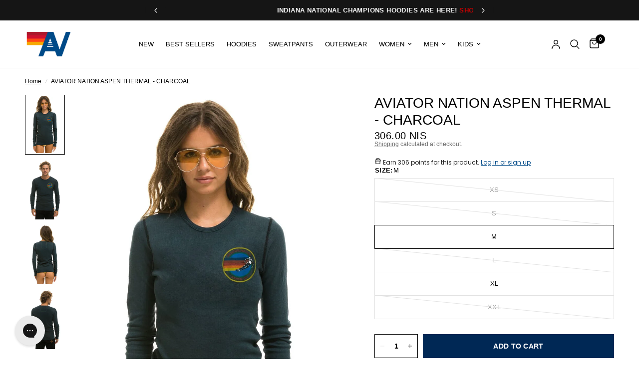

--- FILE ---
content_type: text/html; charset=utf-8
request_url: https://www.aviatornation.com/en-il/recommendations/products?section_id=template--16768723320983__main-product&product_id=8211722207383&limit=2&intent=complementary
body_size: 22060
content:
<section id="shopify-section-template--16768723320983__main-product" class="shopify-section product-section"><script>
// Early URL parameter detection and initial index setting - must run before any sliders initialize
(function() {
  const urlParams = new URLSearchParams(window.location.search);
  const mensParam = urlParams.has('mens');
  const womensParam = urlParams.has('womens');
  
  console.log('URL parameters - mens:', mensParam, 'womens:', womensParam);
  
  if (mensParam || womensParam) {
    const variant = mensParam ? 'mens' : 'womens';
    console.log('Detected variant:', variant);
    
    // Get the product media and metafield data
    const productMedia = [{"alt":"AVIATOR NATION ASPEN THERMAL - CHARCOAL Thermal Aviator Nation ","id":33677030391959,"position":1,"preview_image":{"aspect_ratio":0.667,"height":1560,"width":1040,"src":"\/\/www.aviatornation.com\/cdn\/shop\/files\/aviator-nation-aspen-thermal-charcoal-thermal-aviator-nation-262588.jpg?v=1764373854"},"aspect_ratio":0.667,"height":1560,"media_type":"image","src":"\/\/www.aviatornation.com\/cdn\/shop\/files\/aviator-nation-aspen-thermal-charcoal-thermal-aviator-nation-262588.jpg?v=1764373854","width":1040},{"alt":"AVIATOR NATION ASPEN THERMAL - CHARCOAL Thermal Aviator Nation ","id":33677030064279,"position":2,"preview_image":{"aspect_ratio":0.667,"height":1560,"width":1040,"src":"\/\/www.aviatornation.com\/cdn\/shop\/files\/aviator-nation-aspen-thermal-charcoal-thermal-aviator-nation-297229.jpg?v=1764373854"},"aspect_ratio":0.667,"height":1560,"media_type":"image","src":"\/\/www.aviatornation.com\/cdn\/shop\/files\/aviator-nation-aspen-thermal-charcoal-thermal-aviator-nation-297229.jpg?v=1764373854","width":1040},{"alt":"AVIATOR NATION ASPEN THERMAL - CHARCOAL Thermal Aviator Nation ","id":33677030457495,"position":3,"preview_image":{"aspect_ratio":0.667,"height":1560,"width":1040,"src":"\/\/www.aviatornation.com\/cdn\/shop\/files\/aviator-nation-aspen-thermal-charcoal-thermal-aviator-nation-101074.jpg?v=1764373853"},"aspect_ratio":0.667,"height":1560,"media_type":"image","src":"\/\/www.aviatornation.com\/cdn\/shop\/files\/aviator-nation-aspen-thermal-charcoal-thermal-aviator-nation-101074.jpg?v=1764373853","width":1040},{"alt":"AVIATOR NATION ASPEN THERMAL - CHARCOAL Thermal Aviator Nation ","id":33677029867671,"position":4,"preview_image":{"aspect_ratio":0.667,"height":1560,"width":1040,"src":"\/\/www.aviatornation.com\/cdn\/shop\/files\/aviator-nation-aspen-thermal-charcoal-thermal-aviator-nation-530619.jpg?v=1764373852"},"aspect_ratio":0.667,"height":1560,"media_type":"image","src":"\/\/www.aviatornation.com\/cdn\/shop\/files\/aviator-nation-aspen-thermal-charcoal-thermal-aviator-nation-530619.jpg?v=1764373852","width":1040}];
    const mensImages = null;
    const womensImages = null;
    
    console.log('Product media count:', productMedia.length);
    console.log('Mens images:', mensImages);
    console.log('Womens images:', womensImages);
    
    // Find the target image based on variant
    let targetImage = null;
    if (variant === 'mens' && mensImages && mensImages.length > 0) {
      targetImage = mensImages[0];
    } else if (variant === 'womens' && womensImages && womensImages.length > 0) {
      targetImage = womensImages[0];
    }
    
    if (targetImage) {
      // Find the corresponding product media index
      let targetIndex = 0;
      for (let i = 0; i < productMedia.length; i++) {
        if (productMedia[i].media_type === 'image' && productMedia[i].src === targetImage) {
          targetIndex = i;
          console.log('Found target image at index:', targetIndex);
          break;
        }
      }
      
      // Immediately hide the gallery and show only the target image to prevent flash
      function preventFlash() {
        // Hide the entire gallery initially
        const style = document.createElement('style');
        style.setAttribute('data-flash-prevention', 'true');
        style.textContent = `
          .product-images {
            opacity: 0 !important;
            visibility: hidden !important;
          }
        `;
        document.head.appendChild(style);
        console.log('Added CSS to prevent flash - hiding gallery completely');
        
        // Show the gallery after Flickity is initialized with the correct initial index
        setTimeout(() => {
          const flashPreventionStyle = document.querySelector('style[data-flash-prevention]');
          if (flashPreventionStyle) {
            flashPreventionStyle.remove();
            console.log('Removed flash prevention CSS after Flickity initialization');
          }
        }, 500);
      }
      
      // Set initial index before any sliders initialize
      function setInitialIndexEarly() {
        const thumbnailContainer = document.querySelector('.product-thumbnail-container');
        const mainSlider = document.querySelector('#Product-Slider');
        
        if (thumbnailContainer) {
          thumbnailContainer.setAttribute('data-initial-index', targetIndex);
          console.log('Set thumbnail initial index early to:', targetIndex);
        }
        
        if (mainSlider) {
          mainSlider.setAttribute('data-initial-index', targetIndex);
          console.log('Set main slider initial index early to:', targetIndex);
        }
      }
      
      // Set the initial index on both the main slider and thumbnail container
      function setInitialIndex() {
        const thumbnailContainer = document.querySelector('.product-thumbnail-container');
        const mainSlider = document.querySelector('#Product-Slider');
        
        if (thumbnailContainer) {
          thumbnailContainer.setAttribute('data-initial-index', targetIndex);
          console.log('Set thumbnail initial index to:', targetIndex);
          
          // Update thumbnail classes
          const thumbnails = thumbnailContainer.querySelectorAll('.product-thumbnail');
          thumbnails.forEach((thumbnail, index) => {
            thumbnail.classList.remove('is-initial-selected');
            if (index === targetIndex) {
              thumbnail.classList.add('is-initial-selected');
              console.log('Set thumbnail', index, 'as selected');
            }
          });
        }
        
        if (mainSlider) {
          mainSlider.setAttribute('data-initial-index', targetIndex);
          console.log('Set main slider initial index to:', targetIndex);
          

          
          // If Flickity is already initialized, select the correct slide
          if (mainSlider.flkty) {
            mainSlider.flkty.select(targetIndex);
            console.log('Selected slide', targetIndex, 'in main slider Flickity');
          }
          
          // Also check for the thumbnail slider and sync it
          const thumbnailSlider = document.querySelector('product-slider-thumbnails');
          if (thumbnailSlider && thumbnailSlider.flkty) {
            thumbnailSlider.flkty.select(targetIndex);
            console.log('Selected slide', targetIndex, 'in thumbnail slider Flickity');
          }
        }
        
        if (!thumbnailContainer || !mainSlider) {
          console.log('Containers not found, retrying...');
          setTimeout(setInitialIndex, 100);
        }
      }
      
      // Prevent flash immediately with CSS
      preventFlash();
      
      // Set initial index early to prevent flash
      setInitialIndexEarly();
      
      // Try to set the initial index immediately
      setInitialIndex();
      
      // Also try after a delay to catch Flickity initialization
      setTimeout(setInitialIndex, 100);
      setTimeout(setInitialIndex, 500);
      setTimeout(setInitialIndex, 1000);
    }
  }
})();
</script><link href="//www.aviatornation.com/cdn/shop/t/227/assets/product.css?v=118410784777400452651762917236" rel="stylesheet" type="text/css" media="all" /><link href="//www.aviatornation.com/cdn/shop/t/227/assets/product-thumbnails.css?v=136249535059512871021752851330" rel="stylesheet" type="text/css" media="all" /><div
	class="thb-product-detail product"
	data-handle="aviator-nation-aspen-thermal-charcoal"
>
	<div class="row ">
		<div class="small-12 columns">
			<div class="product-grid-container">
				<div
					id="MediaGallery-template--16768723320983__main-product"
					data-hide-variants="false"
				>
					<div class="product-image-container product-image-container--thumbnails">
						<product-slider-thumbnails
							id="Product-Slider"
							class="product-images product-images--thumbnails"
							data-captions="false"
							data-hide-variants="false"
							data-initial-index="0"
							data-mens-images="null"
							data-womens-images="null"
						><div
  id="Slide-template--16768723320983__main-product-33677030391959"
  class="product-images__slide product-images__slide--image is-active"
  data-media-id="template--16768723320983__main-product-33677030391959"
  
>
<div class="product-single__media product-single__media-image aspect-ratio aspect-ratio--adapt" id="Media-Thumbnails-template--16768723320983__main-product-33677030391959" style="--padding-bottom: 150.00000000000003%;"><a
          href="//www.aviatornation.com/cdn/shop/files/aviator-nation-aspen-thermal-charcoal-thermal-aviator-nation-262588.jpg?v=1764373854"
          class="product-single__media-zoom"
          data-msrc="//www.aviatornation.com/cdn/shop/files/aviator-nation-aspen-thermal-charcoal-thermal-aviator-nation-262588.jpg?v=1764373854&width=20"
          data-h="1560"
          data-w="1040"
          target="_blank"
          tabindex="-1"
          aria-label="Zoom"
          
          data-index=""
        >
<svg width="20" height="20" viewBox="0 0 20 20" fill="none" xmlns="http://www.w3.org/2000/svg">
<path d="M12.375 4.0625H15.9375V7.625" stroke="var(--color-body)" stroke-width="1.3" stroke-linecap="round" stroke-linejoin="round"/>
<path d="M11.7812 8.21875L15.9375 4.0625" stroke="var(--color-body)" stroke-width="1.3" stroke-linecap="round" stroke-linejoin="round"/>
<path d="M7.625 15.9375H4.0625V12.375" stroke="var(--color-body)" stroke-width="1.3" stroke-linecap="round" stroke-linejoin="round"/>
<path d="M8.21875 11.7812L4.0625 15.9375" stroke="var(--color-body)" stroke-width="1.3" stroke-linecap="round" stroke-linejoin="round"/>
</svg>
</a>
<img class="lazyload no-blur " width="1040" height="1560" data-sizes="auto" src="//www.aviatornation.com/cdn/shop/files/aviator-nation-aspen-thermal-charcoal-thermal-aviator-nation-262588.jpg?v=1764373854&width=375" data-srcset="//www.aviatornation.com/cdn/shop/files/aviator-nation-aspen-thermal-charcoal-thermal-aviator-nation-262588.jpg?v=1764373854&width=375 375w,//www.aviatornation.com/cdn/shop/files/aviator-nation-aspen-thermal-charcoal-thermal-aviator-nation-262588.jpg?v=1764373854&width=640 640w,//www.aviatornation.com/cdn/shop/files/aviator-nation-aspen-thermal-charcoal-thermal-aviator-nation-262588.jpg?v=1764373854&width=960 960w,//www.aviatornation.com/cdn/shop/files/aviator-nation-aspen-thermal-charcoal-thermal-aviator-nation-262588.jpg?v=1764373854&width=1280 1280w" fetchpriority="high" alt="AVIATOR NATION ASPEN THERMAL - CHARCOAL Thermal Aviator Nation "  />
</div>
    
</div><div
  id="Slide-template--16768723320983__main-product-33677030064279"
  class="product-images__slide product-images__slide--image is-active"
  data-media-id="template--16768723320983__main-product-33677030064279"
  
>
<div class="product-single__media product-single__media-image aspect-ratio aspect-ratio--adapt" id="Media-Thumbnails-template--16768723320983__main-product-33677030064279" style="--padding-bottom: 150.00000000000003%;"><a
          href="//www.aviatornation.com/cdn/shop/files/aviator-nation-aspen-thermal-charcoal-thermal-aviator-nation-297229.jpg?v=1764373854"
          class="product-single__media-zoom"
          data-msrc="//www.aviatornation.com/cdn/shop/files/aviator-nation-aspen-thermal-charcoal-thermal-aviator-nation-297229.jpg?v=1764373854&width=20"
          data-h="1560"
          data-w="1040"
          target="_blank"
          tabindex="-1"
          aria-label="Zoom"
          
          data-index=""
        >
<svg width="20" height="20" viewBox="0 0 20 20" fill="none" xmlns="http://www.w3.org/2000/svg">
<path d="M12.375 4.0625H15.9375V7.625" stroke="var(--color-body)" stroke-width="1.3" stroke-linecap="round" stroke-linejoin="round"/>
<path d="M11.7812 8.21875L15.9375 4.0625" stroke="var(--color-body)" stroke-width="1.3" stroke-linecap="round" stroke-linejoin="round"/>
<path d="M7.625 15.9375H4.0625V12.375" stroke="var(--color-body)" stroke-width="1.3" stroke-linecap="round" stroke-linejoin="round"/>
<path d="M8.21875 11.7812L4.0625 15.9375" stroke="var(--color-body)" stroke-width="1.3" stroke-linecap="round" stroke-linejoin="round"/>
</svg>
</a>
<img class="lazyload no-blur " width="1040" height="1560" data-sizes="auto" src="//www.aviatornation.com/cdn/shop/files/aviator-nation-aspen-thermal-charcoal-thermal-aviator-nation-297229.jpg?v=1764373854&width=375" data-srcset="//www.aviatornation.com/cdn/shop/files/aviator-nation-aspen-thermal-charcoal-thermal-aviator-nation-297229.jpg?v=1764373854&width=375 375w,//www.aviatornation.com/cdn/shop/files/aviator-nation-aspen-thermal-charcoal-thermal-aviator-nation-297229.jpg?v=1764373854&width=640 640w,//www.aviatornation.com/cdn/shop/files/aviator-nation-aspen-thermal-charcoal-thermal-aviator-nation-297229.jpg?v=1764373854&width=960 960w,//www.aviatornation.com/cdn/shop/files/aviator-nation-aspen-thermal-charcoal-thermal-aviator-nation-297229.jpg?v=1764373854&width=1280 1280w" fetchpriority="auto" alt="AVIATOR NATION ASPEN THERMAL - CHARCOAL Thermal Aviator Nation "  />
</div>
    
</div><div
  id="Slide-template--16768723320983__main-product-33677030457495"
  class="product-images__slide product-images__slide--image is-active"
  data-media-id="template--16768723320983__main-product-33677030457495"
  
>
<div class="product-single__media product-single__media-image aspect-ratio aspect-ratio--adapt" id="Media-Thumbnails-template--16768723320983__main-product-33677030457495" style="--padding-bottom: 150.00000000000003%;"><a
          href="//www.aviatornation.com/cdn/shop/files/aviator-nation-aspen-thermal-charcoal-thermal-aviator-nation-101074.jpg?v=1764373853"
          class="product-single__media-zoom"
          data-msrc="//www.aviatornation.com/cdn/shop/files/aviator-nation-aspen-thermal-charcoal-thermal-aviator-nation-101074.jpg?v=1764373853&width=20"
          data-h="1560"
          data-w="1040"
          target="_blank"
          tabindex="-1"
          aria-label="Zoom"
          
          data-index=""
        >
<svg width="20" height="20" viewBox="0 0 20 20" fill="none" xmlns="http://www.w3.org/2000/svg">
<path d="M12.375 4.0625H15.9375V7.625" stroke="var(--color-body)" stroke-width="1.3" stroke-linecap="round" stroke-linejoin="round"/>
<path d="M11.7812 8.21875L15.9375 4.0625" stroke="var(--color-body)" stroke-width="1.3" stroke-linecap="round" stroke-linejoin="round"/>
<path d="M7.625 15.9375H4.0625V12.375" stroke="var(--color-body)" stroke-width="1.3" stroke-linecap="round" stroke-linejoin="round"/>
<path d="M8.21875 11.7812L4.0625 15.9375" stroke="var(--color-body)" stroke-width="1.3" stroke-linecap="round" stroke-linejoin="round"/>
</svg>
</a>
<img class="lazyload no-blur " width="1040" height="1560" data-sizes="auto" src="//www.aviatornation.com/cdn/shop/files/aviator-nation-aspen-thermal-charcoal-thermal-aviator-nation-101074.jpg?v=1764373853&width=375" data-srcset="//www.aviatornation.com/cdn/shop/files/aviator-nation-aspen-thermal-charcoal-thermal-aviator-nation-101074.jpg?v=1764373853&width=375 375w,//www.aviatornation.com/cdn/shop/files/aviator-nation-aspen-thermal-charcoal-thermal-aviator-nation-101074.jpg?v=1764373853&width=640 640w,//www.aviatornation.com/cdn/shop/files/aviator-nation-aspen-thermal-charcoal-thermal-aviator-nation-101074.jpg?v=1764373853&width=960 960w,//www.aviatornation.com/cdn/shop/files/aviator-nation-aspen-thermal-charcoal-thermal-aviator-nation-101074.jpg?v=1764373853&width=1280 1280w" fetchpriority="auto" alt="AVIATOR NATION ASPEN THERMAL - CHARCOAL Thermal Aviator Nation "  />
</div>
    
</div><div
  id="Slide-template--16768723320983__main-product-33677029867671"
  class="product-images__slide product-images__slide--image is-active"
  data-media-id="template--16768723320983__main-product-33677029867671"
  
>
<div class="product-single__media product-single__media-image aspect-ratio aspect-ratio--adapt" id="Media-Thumbnails-template--16768723320983__main-product-33677029867671" style="--padding-bottom: 150.00000000000003%;"><a
          href="//www.aviatornation.com/cdn/shop/files/aviator-nation-aspen-thermal-charcoal-thermal-aviator-nation-530619.jpg?v=1764373852"
          class="product-single__media-zoom"
          data-msrc="//www.aviatornation.com/cdn/shop/files/aviator-nation-aspen-thermal-charcoal-thermal-aviator-nation-530619.jpg?v=1764373852&width=20"
          data-h="1560"
          data-w="1040"
          target="_blank"
          tabindex="-1"
          aria-label="Zoom"
          
          data-index=""
        >
<svg width="20" height="20" viewBox="0 0 20 20" fill="none" xmlns="http://www.w3.org/2000/svg">
<path d="M12.375 4.0625H15.9375V7.625" stroke="var(--color-body)" stroke-width="1.3" stroke-linecap="round" stroke-linejoin="round"/>
<path d="M11.7812 8.21875L15.9375 4.0625" stroke="var(--color-body)" stroke-width="1.3" stroke-linecap="round" stroke-linejoin="round"/>
<path d="M7.625 15.9375H4.0625V12.375" stroke="var(--color-body)" stroke-width="1.3" stroke-linecap="round" stroke-linejoin="round"/>
<path d="M8.21875 11.7812L4.0625 15.9375" stroke="var(--color-body)" stroke-width="1.3" stroke-linecap="round" stroke-linejoin="round"/>
</svg>
</a>
<img class="lazyload no-blur " width="1040" height="1560" data-sizes="auto" src="//www.aviatornation.com/cdn/shop/files/aviator-nation-aspen-thermal-charcoal-thermal-aviator-nation-530619.jpg?v=1764373852&width=375" data-srcset="//www.aviatornation.com/cdn/shop/files/aviator-nation-aspen-thermal-charcoal-thermal-aviator-nation-530619.jpg?v=1764373852&width=375 375w,//www.aviatornation.com/cdn/shop/files/aviator-nation-aspen-thermal-charcoal-thermal-aviator-nation-530619.jpg?v=1764373852&width=640 640w,//www.aviatornation.com/cdn/shop/files/aviator-nation-aspen-thermal-charcoal-thermal-aviator-nation-530619.jpg?v=1764373852&width=960 960w,//www.aviatornation.com/cdn/shop/files/aviator-nation-aspen-thermal-charcoal-thermal-aviator-nation-530619.jpg?v=1764373852&width=1280 1280w" fetchpriority="auto" alt="AVIATOR NATION ASPEN THERMAL - CHARCOAL Thermal Aviator Nation "  />
</div>
    
</div></product-slider-thumbnails><scroll-shadow>
								<div
									id="Product-Thumbnails"
									class="product-thumbnail-container"
									data-hide-variants="false"
									data-initial-index="0"
								><div
  id="Thumb-template--16768723320983__main-product-33677030391959"
  class="product-thumbnail is-initial-selected"
  
>
<img class="lazyload no-blur " width="1040" height="1560" data-sizes="auto" src="//www.aviatornation.com/cdn/shop/files/aviator-nation-aspen-thermal-charcoal-thermal-aviator-nation-262588.jpg?v=1764373854&width=160" data-srcset="//www.aviatornation.com/cdn/shop/files/aviator-nation-aspen-thermal-charcoal-thermal-aviator-nation-262588.jpg?v=1764373854&width=160 160w" fetchpriority="auto" alt="AVIATOR NATION ASPEN THERMAL - CHARCOAL Thermal Aviator Nation "  />
</div><div
  id="Thumb-template--16768723320983__main-product-33677030064279"
  class="product-thumbnail"
  
>
<img class="lazyload no-blur " width="1040" height="1560" data-sizes="auto" src="//www.aviatornation.com/cdn/shop/files/aviator-nation-aspen-thermal-charcoal-thermal-aviator-nation-297229.jpg?v=1764373854&width=160" data-srcset="//www.aviatornation.com/cdn/shop/files/aviator-nation-aspen-thermal-charcoal-thermal-aviator-nation-297229.jpg?v=1764373854&width=160 160w" fetchpriority="auto" alt="AVIATOR NATION ASPEN THERMAL - CHARCOAL Thermal Aviator Nation "  />
</div><div
  id="Thumb-template--16768723320983__main-product-33677030457495"
  class="product-thumbnail"
  
>
<img class="lazyload no-blur " width="1040" height="1560" data-sizes="auto" src="//www.aviatornation.com/cdn/shop/files/aviator-nation-aspen-thermal-charcoal-thermal-aviator-nation-101074.jpg?v=1764373853&width=160" data-srcset="//www.aviatornation.com/cdn/shop/files/aviator-nation-aspen-thermal-charcoal-thermal-aviator-nation-101074.jpg?v=1764373853&width=160 160w" fetchpriority="auto" alt="AVIATOR NATION ASPEN THERMAL - CHARCOAL Thermal Aviator Nation "  />
</div><div
  id="Thumb-template--16768723320983__main-product-33677029867671"
  class="product-thumbnail"
  
>
<img class="lazyload no-blur " width="1040" height="1560" data-sizes="auto" src="//www.aviatornation.com/cdn/shop/files/aviator-nation-aspen-thermal-charcoal-thermal-aviator-nation-530619.jpg?v=1764373852&width=160" data-srcset="//www.aviatornation.com/cdn/shop/files/aviator-nation-aspen-thermal-charcoal-thermal-aviator-nation-530619.jpg?v=1764373852&width=160 160w" fetchpriority="auto" alt="AVIATOR NATION ASPEN THERMAL - CHARCOAL Thermal Aviator Nation "  />
</div></div>
							</scroll-shadow></div>
				</div>
				<div class="product-information"><div id="ProductInfo-template--16768723320983__main-product" class="product-information--inner production-information--sticky">
<div id="shopify-block-AS2V4Ky9DS0JtRU4ya__yotpo_product_reviews_star_rating_WNXjNd" class="shopify-block shopify-app-block">


<div class="yotpo-widget-instance"
    data-yotpo-instance-id="653058"
    data-yotpo-product-id="8211722207383"
    data-yotpo-cart-product-id=""
    data-yotpo-section-id=""
    data-yotpo-preloaded-data="">
</div>



</div>

<div class="product-title-container" >
        <h1 class="product-title uppercase--true">AVIATOR NATION ASPEN THERMAL - CHARCOAL</h1>
        <div class="product-price-container">
          <div class="no-js-hidden" id="price-template--16768723320983__main-product" aria-live="polite">
            
<span class="price">
		
<ins><span class="amount ">306.00 NIS</span></ins>
	<small class="unit-price  hidden">
		<span></span>
    <span class="unit-price-separator">/</span>
		<span></span>
	</small><span class="badges">

</span>
	
</span>

          </div><div class="product__tax caption"><a href="/en-il/policies/shipping-policy">Shipping</a> calculated at checkout.
</div></div></div>
<div id="shopify-block-AenhWckUwOVBaV3d3N__yotpo_loyalty_rewards_product_points_module_app_block_zW8jKj" class="shopify-block shopify-app-block"><div
  class="yotpo-widget-instance"
  data-yotpo-instance-id="891664"
  data-yotpo-product-id="8211722207383"
  data-yotpo-variant-id="43731250217111"
  data-yotpo-product-variants="%5B%7B%22id%22%3A43731250151575%2C%22title%22%3A%22XS%22%2C%22option1%22%3A%22XS%22%2C%22option2%22%3Anull%2C%22option3%22%3Anull%2C%22sku%22%3A%22THAN2%5C%2FAS-CHAR-XS%22%2C%22requires_shipping%22%3Atrue%2C%22taxable%22%3Atrue%2C%22featured_image%22%3Anull%2C%22available%22%3Afalse%2C%22name%22%3A%22AVIATOR+NATION+ASPEN+THERMAL+-+CHARCOAL+-+XS%22%2C%22public_title%22%3A%22XS%22%2C%22options%22%3A%5B%22XS%22%5D%2C%22price%22%3A30600%2C%22weight%22%3A454%2C%22compare_at_price%22%3Anull%2C%22inventory_quantity%22%3A0%2C%22inventory_management%22%3A%22shopify%22%2C%22inventory_policy%22%3A%22deny%22%2C%22barcode%22%3A%22140996%22%2C%22requires_selling_plan%22%3Afalse%2C%22selling_plan_allocations%22%3A%5B%5D%2C%22quantity_rule%22%3A%7B%22min%22%3A1%2C%22max%22%3Anull%2C%22increment%22%3A1%7D%7D%2C%7B%22id%22%3A43731250184343%2C%22title%22%3A%22S%22%2C%22option1%22%3A%22S%22%2C%22option2%22%3Anull%2C%22option3%22%3Anull%2C%22sku%22%3A%22THAN2%5C%2FAS-CHAR-S%22%2C%22requires_shipping%22%3Atrue%2C%22taxable%22%3Atrue%2C%22featured_image%22%3Anull%2C%22available%22%3Afalse%2C%22name%22%3A%22AVIATOR+NATION+ASPEN+THERMAL+-+CHARCOAL+-+S%22%2C%22public_title%22%3A%22S%22%2C%22options%22%3A%5B%22S%22%5D%2C%22price%22%3A30600%2C%22weight%22%3A454%2C%22compare_at_price%22%3Anull%2C%22inventory_quantity%22%3A0%2C%22inventory_management%22%3A%22shopify%22%2C%22inventory_policy%22%3A%22deny%22%2C%22barcode%22%3A%22140997%22%2C%22requires_selling_plan%22%3Afalse%2C%22selling_plan_allocations%22%3A%5B%5D%2C%22quantity_rule%22%3A%7B%22min%22%3A1%2C%22max%22%3Anull%2C%22increment%22%3A1%7D%7D%2C%7B%22id%22%3A43731250217111%2C%22title%22%3A%22M%22%2C%22option1%22%3A%22M%22%2C%22option2%22%3Anull%2C%22option3%22%3Anull%2C%22sku%22%3A%22THAN2%5C%2FAS-CHAR-M%22%2C%22requires_shipping%22%3Atrue%2C%22taxable%22%3Atrue%2C%22featured_image%22%3Anull%2C%22available%22%3Atrue%2C%22name%22%3A%22AVIATOR+NATION+ASPEN+THERMAL+-+CHARCOAL+-+M%22%2C%22public_title%22%3A%22M%22%2C%22options%22%3A%5B%22M%22%5D%2C%22price%22%3A30600%2C%22weight%22%3A454%2C%22compare_at_price%22%3Anull%2C%22inventory_quantity%22%3A6%2C%22inventory_management%22%3A%22shopify%22%2C%22inventory_policy%22%3A%22deny%22%2C%22barcode%22%3A%22140998%22%2C%22requires_selling_plan%22%3Afalse%2C%22selling_plan_allocations%22%3A%5B%5D%2C%22quantity_rule%22%3A%7B%22min%22%3A1%2C%22max%22%3Anull%2C%22increment%22%3A1%7D%7D%2C%7B%22id%22%3A43731250249879%2C%22title%22%3A%22L%22%2C%22option1%22%3A%22L%22%2C%22option2%22%3Anull%2C%22option3%22%3Anull%2C%22sku%22%3A%22THAN2%5C%2FAS-CHAR-L%22%2C%22requires_shipping%22%3Atrue%2C%22taxable%22%3Atrue%2C%22featured_image%22%3Anull%2C%22available%22%3Afalse%2C%22name%22%3A%22AVIATOR+NATION+ASPEN+THERMAL+-+CHARCOAL+-+L%22%2C%22public_title%22%3A%22L%22%2C%22options%22%3A%5B%22L%22%5D%2C%22price%22%3A30600%2C%22weight%22%3A454%2C%22compare_at_price%22%3Anull%2C%22inventory_quantity%22%3A0%2C%22inventory_management%22%3A%22shopify%22%2C%22inventory_policy%22%3A%22deny%22%2C%22barcode%22%3A%22140999%22%2C%22requires_selling_plan%22%3Afalse%2C%22selling_plan_allocations%22%3A%5B%5D%2C%22quantity_rule%22%3A%7B%22min%22%3A1%2C%22max%22%3Anull%2C%22increment%22%3A1%7D%7D%2C%7B%22id%22%3A43731250282647%2C%22title%22%3A%22XL%22%2C%22option1%22%3A%22XL%22%2C%22option2%22%3Anull%2C%22option3%22%3Anull%2C%22sku%22%3A%22THAN2%5C%2FAS-CHAR-XL%22%2C%22requires_shipping%22%3Atrue%2C%22taxable%22%3Atrue%2C%22featured_image%22%3Anull%2C%22available%22%3Atrue%2C%22name%22%3A%22AVIATOR+NATION+ASPEN+THERMAL+-+CHARCOAL+-+XL%22%2C%22public_title%22%3A%22XL%22%2C%22options%22%3A%5B%22XL%22%5D%2C%22price%22%3A30600%2C%22weight%22%3A454%2C%22compare_at_price%22%3Anull%2C%22inventory_quantity%22%3A9%2C%22inventory_management%22%3A%22shopify%22%2C%22inventory_policy%22%3A%22deny%22%2C%22barcode%22%3A%22141000%22%2C%22requires_selling_plan%22%3Afalse%2C%22selling_plan_allocations%22%3A%5B%5D%2C%22quantity_rule%22%3A%7B%22min%22%3A1%2C%22max%22%3Anull%2C%22increment%22%3A1%7D%7D%2C%7B%22id%22%3A43731250315415%2C%22title%22%3A%22XXL%22%2C%22option1%22%3A%22XXL%22%2C%22option2%22%3Anull%2C%22option3%22%3Anull%2C%22sku%22%3A%22THAN2%5C%2FAS-CHAR-XXL%22%2C%22requires_shipping%22%3Atrue%2C%22taxable%22%3Atrue%2C%22featured_image%22%3Anull%2C%22available%22%3Afalse%2C%22name%22%3A%22AVIATOR+NATION+ASPEN+THERMAL+-+CHARCOAL+-+XXL%22%2C%22public_title%22%3A%22XXL%22%2C%22options%22%3A%5B%22XXL%22%5D%2C%22price%22%3A30600%2C%22weight%22%3A454%2C%22compare_at_price%22%3Anull%2C%22inventory_quantity%22%3A0%2C%22inventory_management%22%3A%22shopify%22%2C%22inventory_policy%22%3A%22deny%22%2C%22barcode%22%3A%22141001%22%2C%22requires_selling_plan%22%3Afalse%2C%22selling_plan_allocations%22%3A%5B%5D%2C%22quantity_rule%22%3A%7B%22min%22%3A1%2C%22max%22%3Anull%2C%22increment%22%3A1%7D%7D%5D"
  data-yotpo-product-collections="%5B%7B%22id%22%3A292911415447%2C%22handle%22%3A%22mens-tees%22%2C%22title%22%3A%22Men%27s+Tees%22%2C%22updated_at%22%3A%222026-01-20T13%3A53%3A17-08%3A00%22%2C%22body_html%22%3A%22%22%2C%22published_at%22%3A%222023-05-01T12%3A53%3A58-07%3A00%22%2C%22sort_order%22%3A%22manual%22%2C%22template_suffix%22%3A%22%22%2C%22disjunctive%22%3Atrue%2C%22rules%22%3A%5B%7B%22column%22%3A%22type%22%2C%22relation%22%3A%22equals%22%2C%22condition%22%3A%22Tees%22%7D%2C%7B%22column%22%3A%22type%22%2C%22relation%22%3A%22equals%22%2C%22condition%22%3A%22Thermal%22%7D%2C%7B%22column%22%3A%22type%22%2C%22relation%22%3A%22equals%22%2C%22condition%22%3A%22Flannel%22%7D%5D%2C%22published_scope%22%3A%22global%22%7D%2C%7B%22id%22%3A292618797207%2C%22handle%22%3A%22non-sale%22%2C%22title%22%3A%22Non-Sale%22%2C%22updated_at%22%3A%222026-01-20T19%3A35%3A07-08%3A00%22%2C%22body_html%22%3A%22%22%2C%22published_at%22%3A%222024-05-25T06%3A15%3A57-07%3A00%22%2C%22sort_order%22%3A%22best-selling%22%2C%22template_suffix%22%3A%22%22%2C%22disjunctive%22%3Afalse%2C%22rules%22%3A%5B%7B%22column%22%3A%22type%22%2C%22relation%22%3A%22not_equals%22%2C%22condition%22%3A%22SALE%22%7D%2C%7B%22column%22%3A%22vendor%22%2C%22relation%22%3A%22not_equals%22%2C%22condition%22%3A%22sale%22%7D%2C%7B%22column%22%3A%22vendor%22%2C%22relation%22%3A%22not_equals%22%2C%22condition%22%3A%22BAG%22%7D%2C%7B%22column%22%3A%22vendor%22%2C%22relation%22%3A%22not_equals%22%2C%22condition%22%3A%22Gift+Card%22%7D%5D%2C%22published_scope%22%3A%22web%22%7D%2C%7B%22id%22%3A305988206743%2C%22handle%22%3A%22non-subscription-gc-sale%22%2C%22title%22%3A%22Non-Subscription+%2B+GC+%2B+Sale%22%2C%22updated_at%22%3A%222026-01-20T19%3A35%3A07-08%3A00%22%2C%22body_html%22%3A%22%22%2C%22published_at%22%3A%222024-11-27T13%3A45%3A11-08%3A00%22%2C%22sort_order%22%3A%22best-selling%22%2C%22template_suffix%22%3A%22%22%2C%22disjunctive%22%3Afalse%2C%22rules%22%3A%5B%7B%22column%22%3A%22type%22%2C%22relation%22%3A%22not_equals%22%2C%22condition%22%3A%22Subscription%22%7D%2C%7B%22column%22%3A%22type%22%2C%22relation%22%3A%22not_equals%22%2C%22condition%22%3A%22Gift+Cards%22%7D%2C%7B%22column%22%3A%22type%22%2C%22relation%22%3A%22not_equals%22%2C%22condition%22%3A%22Gift-Card-Pro%22%7D%2C%7B%22column%22%3A%22type%22%2C%22relation%22%3A%22not_equals%22%2C%22condition%22%3A%22GIST_GIFT_CARD%22%7D%2C%7B%22column%22%3A%22vendor%22%2C%22relation%22%3A%22not_equals%22%2C%22condition%22%3A%22SALE%22%7D%2C%7B%22column%22%3A%22type%22%2C%22relation%22%3A%22not_equals%22%2C%22condition%22%3A%22SALE%22%7D%5D%2C%22published_scope%22%3A%22global%22%7D%2C%7B%22id%22%3A283369865367%2C%22handle%22%3A%22thermals%22%2C%22title%22%3A%22Thermals%22%2C%22updated_at%22%3A%222026-01-20T04%3A02%3A41-08%3A00%22%2C%22body_html%22%3A%22%22%2C%22published_at%22%3A%222022-03-15T15%3A27%3A14-07%3A00%22%2C%22sort_order%22%3A%22manual%22%2C%22template_suffix%22%3A%22%22%2C%22disjunctive%22%3Afalse%2C%22rules%22%3A%5B%7B%22column%22%3A%22type%22%2C%22relation%22%3A%22equals%22%2C%22condition%22%3A%22Thermal%22%7D%5D%2C%22published_scope%22%3A%22global%22%7D%2C%7B%22id%22%3A281660391575%2C%22handle%22%3A%22tees%22%2C%22title%22%3A%22Tops%22%2C%22updated_at%22%3A%222026-01-20T04%3A03%3A35-08%3A00%22%2C%22body_html%22%3A%22%22%2C%22published_at%22%3A%222022-01-18T11%3A49%3A26-08%3A00%22%2C%22sort_order%22%3A%22manual%22%2C%22template_suffix%22%3A%22%22%2C%22disjunctive%22%3Atrue%2C%22rules%22%3A%5B%7B%22column%22%3A%22type%22%2C%22relation%22%3A%22equals%22%2C%22condition%22%3A%22Tees%22%7D%2C%7B%22column%22%3A%22type%22%2C%22relation%22%3A%22equals%22%2C%22condition%22%3A%22Boyfriend+Tee%22%7D%2C%7B%22column%22%3A%22type%22%2C%22relation%22%3A%22equals%22%2C%22condition%22%3A%22Thermal%22%7D%2C%7B%22column%22%3A%22type%22%2C%22relation%22%3A%22equals%22%2C%22condition%22%3A%22Flannel%22%7D%2C%7B%22column%22%3A%22type%22%2C%22relation%22%3A%22equals%22%2C%22condition%22%3A%22Crew+Tee%22%7D%2C%7B%22column%22%3A%22type%22%2C%22relation%22%3A%22equals%22%2C%22condition%22%3A%22Polo%22%7D%5D%2C%22published_scope%22%3A%22global%22%7D%5D"
  data-yotpo-product-tags="%5B%22All%22%2C%22aspen%22%2C%22cf-size-l%22%2C%22cf-size-m%22%2C%22cf-size-s%22%2C%22cf-size-xl%22%2C%22cf-size-xxl%22%2C%22charcoal%22%2C%22not-on-sale%22%2C%22REBUYOOS%22%2C%22Signature%22%2C%22Tees%22%2C%22Thermal%22%2C%22Unisex+Thermals%22%5D" 
  data-yotpo-product-type="%22Thermal%22"></div>

</div>

<div id="shopify-block-AN0kya1pxQ3RHV005b__linkify_product_colors_app_block_azQyag" class="shopify-block shopify-app-block">

<div id="webyze-product-colors-8211722207383"></div>
<script type="text/javascript">
window.webyzeProductColorsQueue = window.webyzeProductColorsQueue || []
window.webyzeProductColorsQueue.push({
	productId	: 8211722207383,
	shopDomain	: "aviator-nation.myshopify.com",
});
</script>
<script src="https://cdn.shopify.com/extensions/88c49333-0b17-4b33-9b67-45bb2bcc9f9a/linkify-product-colors-21/assets/webyze-product-colors.js" async></script>
<link href="//cdn.shopify.com/extensions/88c49333-0b17-4b33-9b67-45bb2bcc9f9a/linkify-product-colors-21/assets/webyze-product-colors.css" rel="stylesheet" type="text/css" media="all" />

</div>

<variant-selects
        id="variant-selects-template--16768723320983__main-product"
        class="no-js-hidden"
        data-update-url="true"
        data-section="template--16768723320983__main-product"
        data-url="/en-il/products/aviator-nation-aspen-thermal-charcoal"
        data-is-disabled="true"
      >
        <div class="variations" >

<fieldset class="product-form__input product-form__input--block" data-index="option1" data-handle="size">
		<div class="form__label">Size: <span class="form__label__value">M</span>
			
			
			
		</div><input type="radio" id="template--16768723320983__main-product-1-0"
						name="Size"
						value="XS"
						form="product-form-template--16768723320983__main-product"
						
			>
			<label for="template--16768723320983__main-product-1-0">
				<span>XS</span>
			</label><input type="radio" id="template--16768723320983__main-product-1-1"
						name="Size"
						value="S"
						form="product-form-template--16768723320983__main-product"
						
			>
			<label for="template--16768723320983__main-product-1-1">
				<span>S</span>
			</label><input type="radio" id="template--16768723320983__main-product-1-2"
						name="Size"
						value="M"
						form="product-form-template--16768723320983__main-product"
						checked
			>
			<label for="template--16768723320983__main-product-1-2">
				<span>M</span>
			</label><input type="radio" id="template--16768723320983__main-product-1-3"
						name="Size"
						value="L"
						form="product-form-template--16768723320983__main-product"
						
			>
			<label for="template--16768723320983__main-product-1-3">
				<span>L</span>
			</label><input type="radio" id="template--16768723320983__main-product-1-4"
						name="Size"
						value="XL"
						form="product-form-template--16768723320983__main-product"
						
			>
			<label for="template--16768723320983__main-product-1-4">
				<span>XL</span>
			</label><input type="radio" id="template--16768723320983__main-product-1-5"
						name="Size"
						value="XXL"
						form="product-form-template--16768723320983__main-product"
						
			>
			<label for="template--16768723320983__main-product-1-5">
				<span>XXL</span>
			</label></fieldset>
</div>
        <script type="application/json">
          [{"id":43731250151575,"title":"XS","option1":"XS","option2":null,"option3":null,"sku":"THAN2\/AS-CHAR-XS","requires_shipping":true,"taxable":true,"featured_image":null,"available":false,"name":"AVIATOR NATION ASPEN THERMAL - CHARCOAL - XS","public_title":"XS","options":["XS"],"price":30600,"weight":454,"compare_at_price":null,"inventory_quantity":0,"inventory_management":"shopify","inventory_policy":"deny","barcode":"140996","requires_selling_plan":false,"selling_plan_allocations":[],"quantity_rule":{"min":1,"max":null,"increment":1}},{"id":43731250184343,"title":"S","option1":"S","option2":null,"option3":null,"sku":"THAN2\/AS-CHAR-S","requires_shipping":true,"taxable":true,"featured_image":null,"available":false,"name":"AVIATOR NATION ASPEN THERMAL - CHARCOAL - S","public_title":"S","options":["S"],"price":30600,"weight":454,"compare_at_price":null,"inventory_quantity":0,"inventory_management":"shopify","inventory_policy":"deny","barcode":"140997","requires_selling_plan":false,"selling_plan_allocations":[],"quantity_rule":{"min":1,"max":null,"increment":1}},{"id":43731250217111,"title":"M","option1":"M","option2":null,"option3":null,"sku":"THAN2\/AS-CHAR-M","requires_shipping":true,"taxable":true,"featured_image":null,"available":true,"name":"AVIATOR NATION ASPEN THERMAL - CHARCOAL - M","public_title":"M","options":["M"],"price":30600,"weight":454,"compare_at_price":null,"inventory_quantity":6,"inventory_management":"shopify","inventory_policy":"deny","barcode":"140998","requires_selling_plan":false,"selling_plan_allocations":[],"quantity_rule":{"min":1,"max":null,"increment":1}},{"id":43731250249879,"title":"L","option1":"L","option2":null,"option3":null,"sku":"THAN2\/AS-CHAR-L","requires_shipping":true,"taxable":true,"featured_image":null,"available":false,"name":"AVIATOR NATION ASPEN THERMAL - CHARCOAL - L","public_title":"L","options":["L"],"price":30600,"weight":454,"compare_at_price":null,"inventory_quantity":0,"inventory_management":"shopify","inventory_policy":"deny","barcode":"140999","requires_selling_plan":false,"selling_plan_allocations":[],"quantity_rule":{"min":1,"max":null,"increment":1}},{"id":43731250282647,"title":"XL","option1":"XL","option2":null,"option3":null,"sku":"THAN2\/AS-CHAR-XL","requires_shipping":true,"taxable":true,"featured_image":null,"available":true,"name":"AVIATOR NATION ASPEN THERMAL - CHARCOAL - XL","public_title":"XL","options":["XL"],"price":30600,"weight":454,"compare_at_price":null,"inventory_quantity":9,"inventory_management":"shopify","inventory_policy":"deny","barcode":"141000","requires_selling_plan":false,"selling_plan_allocations":[],"quantity_rule":{"min":1,"max":null,"increment":1}},{"id":43731250315415,"title":"XXL","option1":"XXL","option2":null,"option3":null,"sku":"THAN2\/AS-CHAR-XXL","requires_shipping":true,"taxable":true,"featured_image":null,"available":false,"name":"AVIATOR NATION ASPEN THERMAL - CHARCOAL - XXL","public_title":"XXL","options":["XXL"],"price":30600,"weight":454,"compare_at_price":null,"inventory_quantity":0,"inventory_management":"shopify","inventory_policy":"deny","barcode":"141001","requires_selling_plan":false,"selling_plan_allocations":[],"quantity_rule":{"min":1,"max":null,"increment":1}}]
        </script>
      </variant-selects><noscript class="product-form__noscript-wrapper-template--16768723320983__main-product">
        <div class="product-form__input">
          <label for="Variants-template--16768723320983__main-product">Product variants</label>
          <div class="select">
            <select name="id" id="Variants-template--16768723320983__main-product" class="select__select" form="product-form-template--16768723320983__main-product"><option
                  
                  disabled
                  value="43731250151575">
                  XS
 - Sold out
                  - 306.00 NIS</option><option
                  
                  disabled
                  value="43731250184343">
                  S
 - Sold out
                  - 306.00 NIS</option><option
                  selected="selected"
                  
                  value="43731250217111">
                  M

                  - 306.00 NIS</option><option
                  
                  disabled
                  value="43731250249879">
                  L
 - Sold out
                  - 306.00 NIS</option><option
                  
                  
                  value="43731250282647">
                  XL

                  - 306.00 NIS</option><option
                  
                  disabled
                  value="43731250315415">
                  XXL
 - Sold out
                  - 306.00 NIS</option></select>
          </div>
        </div>
      </noscript>
<div ><product-form class="product-form" data-section="template--16768723320983__main-product" data-hide-errors="false" template="">
		<div class="product-form__error-message-wrapper form-notification error" role="alert" hidden>
      
<svg width="18" height="18" viewBox="0 0 18 18" fill="none" xmlns="http://www.w3.org/2000/svg">
<circle cx="9" cy="9" r="9" fill="#E93636"/>
<path d="M9 5V9" stroke="white" stroke-width="2" stroke-linecap="round" stroke-linejoin="round"/>
<path d="M9 13C9.55228 13 10 12.5523 10 12C10 11.4477 9.55228 11 9 11C8.44772 11 8 11.4477 8 12C8 12.5523 8.44772 13 9 13Z" fill="white"/>
</svg>

      <span class="product-form__error-message"></span>
    </div><form method="post" action="/en-il/cart/add" id="product-form-template--16768723320983__main-product" accept-charset="UTF-8" class="form" enctype="multipart/form-data" novalidate="novalidate" data-type="add-to-cart-form"><input type="hidden" name="form_type" value="product" /><input type="hidden" name="utf8" value="✓" /><input type="hidden" name="id" value="43731250217111" disabled><div class="product-add-to-cart-container">
			<div class="form-notification error" style="display:none;"></div>
		  <div class="add_to_cart_holder"><div
          id="quantity-template--16768723320983__main-product"
          
        >
			    <quantity-selector class="quantity">
						<button class="minus" type="button" aria-label="Decrease quantity for AVIATOR NATION ASPEN THERMAL - CHARCOAL">
							
<svg width="8" height="2" viewBox="0 0 8 2" fill="none" xmlns="http://www.w3.org/2000/svg"><path d="M3.49692e-08 1.39998L0 0.599976L8 0.599976V1.39998L3.49692e-08 1.39998Z" fill="var(--color-body)"/></svg>

						</button>
			      <input
							type="number"
							id="Quantity-template--16768723320983__main-product"
							name="quantity"
							class="qty"
							value="1"
							min="1"
							
							step="1"
							form="product-form-template--16768723320983__main-product"
							aria-label="Quantity for AVIATOR NATION ASPEN THERMAL - CHARCOAL"
						>
						<button class="plus" type="button" aria-label="Increase quantity for AVIATOR NATION ASPEN THERMAL - CHARCOAL">
<svg width="8" height="8" viewBox="0 0 8 8" fill="none" xmlns="http://www.w3.org/2000/svg"><path d="M3.6 0H4.4V8H3.6V0Z" fill="var(--color-body)"/><path d="M3.49692e-08 4.4L0 3.6L8 3.6V4.4L3.49692e-08 4.4Z" fill="var(--color-body)"/></svg>
</button>
			    </quantity-selector>
				</div><button type="submit" name="add" id="AddToCart" class="single-add-to-cart-button button " >
					<span class="single-add-to-cart-button--text">Add to cart</span>
					<span class="loading-overlay">
						
<svg aria-hidden="true" focusable="false" role="presentation" class="spinner" viewBox="0 0 66 66" xmlns="http://www.w3.org/2000/svg">
	<circle class="spinner-path" fill="none" stroke-width="6" cx="33" cy="33" r="30" stroke="var(--color-accent)"></circle>
</svg>

					</span>
				</button><div data-shopify="payment-button" class="shopify-payment-button"> <shopify-accelerated-checkout recommended="{&quot;supports_subs&quot;:true,&quot;supports_def_opts&quot;:false,&quot;name&quot;:&quot;shop_pay&quot;,&quot;wallet_params&quot;:{&quot;shopId&quot;:11495724,&quot;merchantName&quot;:&quot;Aviator Nation&quot;,&quot;personalized&quot;:true}}" fallback="{&quot;supports_subs&quot;:true,&quot;supports_def_opts&quot;:true,&quot;name&quot;:&quot;buy_it_now&quot;,&quot;wallet_params&quot;:{}}" access-token="b06951b5871f42d3c91fe74cc3a76f72" buyer-country="IL" buyer-locale="en" buyer-currency="ILS" variant-params="[{&quot;id&quot;:43731250151575,&quot;requiresShipping&quot;:true},{&quot;id&quot;:43731250184343,&quot;requiresShipping&quot;:true},{&quot;id&quot;:43731250217111,&quot;requiresShipping&quot;:true},{&quot;id&quot;:43731250249879,&quot;requiresShipping&quot;:true},{&quot;id&quot;:43731250282647,&quot;requiresShipping&quot;:true},{&quot;id&quot;:43731250315415,&quot;requiresShipping&quot;:true}]" shop-id="11495724" enabled-flags="[&quot;ae0f5bf6&quot;]" > <div class="shopify-payment-button__button" role="button" disabled aria-hidden="true" style="background-color: transparent; border: none"> <div class="shopify-payment-button__skeleton">&nbsp;</div> </div> <div class="shopify-payment-button__more-options shopify-payment-button__skeleton" role="button" disabled aria-hidden="true">&nbsp;</div> </shopify-accelerated-checkout> <small id="shopify-buyer-consent" class="hidden" aria-hidden="true" data-consent-type="subscription"> This item is a recurring or deferred purchase. By continuing, I agree to the <span id="shopify-subscription-policy-button">cancellation policy</span> and authorize you to charge my payment method at the prices, frequency and dates listed on this page until my order is fulfilled or I cancel, if permitted. </small> </div>
</div>
		</div><div class="preorder-info-section" data-presale-display style="display: none;">
		  <p class="preorder-stock-date__text">
		    <strong>Presale: Expected to Ship <span data-presale-date></span></strong>
		  </p>
		</div><script type="application/json" id="presale-variant-data">
		  {
		    "productPresaleDate": null,
		    "variants": [{
		          "id": 43731250151575,
		          "presaleDate": null
		        },
{
		          "id": 43731250184343,
		          "presaleDate": null
		        },
{
		          "id": 43731250217111,
		          "presaleDate": null
		        },
{
		          "id": 43731250249879,
		          "presaleDate": null
		        },
{
		          "id": 43731250282647,
		          "presaleDate": null
		        },
{
		          "id": 43731250315415,
		          "presaleDate": null
		        }
]
		  }
		</script><input type="hidden" name="product-id" value="8211722207383" /><input type="hidden" name="section-id" value="template--16768723320983__main-product" /></form>

	</product-form><form method="post" action="/en-il/cart/add" id="product-form-installment" accept-charset="UTF-8" class="installment" enctype="multipart/form-data"><input type="hidden" name="form_type" value="product" /><input type="hidden" name="utf8" value="✓" /><input type="hidden" name="id" value="43731250217111">
			
<input type="hidden" name="product-id" value="8211722207383" /><input type="hidden" name="section-id" value="template--16768723320983__main-product" /></form></div><pickup-availability
	class="pickup-availability-wrapper"
	
  data-root-url="/en-il"
  data-variant-id="43731250217111"
  data-has-only-default-variant="false"
>
</pickup-availability>
<script src="//www.aviatornation.com/cdn/shop/t/227/assets/pickup-availability.js?v=105428679355683734981752851337" defer="defer"></script>



<div id="KiwiSizingChart"></div>

<collapsible-row class="product__accordion accordion" >
        <details id="Details-collapsible_tab_eqxyPD-template--16768723320983__main-product" >
          <summary>
            Product Details
            <span></span>
          </summary>
          <div class="collapsible__content accordion__content rte" id="ProductAccordion-collapsible_tab_eqxyPD-template--16768723320983__main-product">
            
            
            <p><span data-mce-fragment="1">You won't want to take this Aviator Nation thermal off. Super soft and effortlessly rad. </span></p>
<p><span>All of our products go through an intense breaking-down process that gives them a vintage feel you'll love because it's broken in from day one of wearing it. </span></p>
<p>- Long Sleeves/Thermals are<span> </span><strong>UNISEX</strong> sizing<br><span>- Hand sewn in our own factory in the heart of Los Angeles</span><br><span>- Tri-Blend Fabric: 50% polyester, 38% cotton, 12% rayon</span><br><span>- Machine wash cold with like colors. Hang or tumble dry on low</span></p>

<p data-sku="THAN2/AS-CHAR-M">SKU: THAN2/AS-CHAR-M</p>
          </div>
        </details>
      </collapsible-row>
<collapsible-row class="product__accordion accordion" >
        <details id="Details-collapsible_tab_HBpUaN-template--16768723320983__main-product" >
          <summary>
            Shipping & Returns
            <span></span>
          </summary>
          <div class="collapsible__content accordion__content rte" id="ProductAccordion-collapsible_tab_HBpUaN-template--16768723320983__main-product">
            <p><strong>Shipping information:</strong></p><p>Enjoy free UPS Ground shipping on all domestic orders. Orders typically process in 1-2 business days.</p><p>Please note that international orders may experience longer shipping times and are subject to additional duties and fees determined by local tax authorities, which we cannot calculate at checkout. You’ll receive tracking information via email once your order is ready to ship. </p><p>We cannot deliver to PO boxes. If your shipping address includes a PO box, please email info@aviatornation.com to update it to a physical address.</p><p><strong>Important Note: </strong>We do not offer refunds on packages marked as delivered. For missing package claims, we will work with UPS to investigate, and if warranted, submit a replacement order.</p><p><strong>Return & Exchange Info:</strong></p><p>We offer a 30-day return period from the purchase date for refunds, store credits, or exchanges on all regular-priced items, provided they are unworn and retain their original tags. For items purchased at a discount of 20% or less, refunds are not available, but customers may exchange the item for a different size or color within the same style, subject to availability, during the 30-day period. If an exchange is not possible, we will offer store credit for the purchase price of the item. </p><p>For items purchased at a discount greater than 20%, all sales are final, and they are not eligible for returns, exchanges, or store credit. We encourage customers to double-check sizes when purchasing discounted items.</p><p>We offer free returns on all orders when processed through Happy Returns. If you choose to use an individual prepaid shipping label for a return to original payment method, a $9.50 fee will be deducted from your refund.</p><p> If you need to reach out with a question or concern about your order we are here to help!</p><p> <strong>You can reach us by email </strong><a href="mailto:info@aviatornation.com"><strong>info@aviatornation.com</strong></a></p>
            
            
          </div>
        </details>
      </collapsible-row>
<div id="shopify-block-AeEpqbDQyUk9qaS9xT__wishlist_plus_wishlist_pdp_button_j7LCLU" class="shopify-block shopify-app-block">

<script>
  window.swymATWButtonConfig = {
    'AddToWishlistButtonText': "Add to Wishlist",
    'AddedToWishlistButtonText': "Added to Wishlist",
    'ATWButtonIcon': "heart",
    'AddToWishlistButtonColor': "#ffffff",
    'AddedToWishlistButtonColor': "#222222",
    'ATWButtonTextColor': "#000000",
    'ATWDisplayButtonText': true,
    'ATWButtonBorderRadius': 0,
    'ATWButtonBorderThickness': 1,
    'ATWButtonIconThickness': "1.7",
    'shopifyExtensionType': "appblock",
    'ATWCustomIcon': "",
    'ATWVerticalOffset': 0,
    'ATWFullWidth': true,
    'ATWAlignButton': "center",
    'ATWCustomCSS': ``,
    'ATWButtonPosition': 'default',
    'ATWEnableHoverCustomization': false
  }
</script>

<style>
  .atw-button-add {
    background: #ffffff;
  }

  .custom-hover-enabled.atw-button-add:hover {
    background: #000000;
  }

  .atw-button-added {
    background: #222222;
  }

  .custom-hover-enabled.atw-button-added:hover {
    background: #222222;
  }

 .atw-button {
    border: 1px solid #000000;
    border-radius: 0px;
  }

  .custom-hover-enabled.atw-button:hover {
    border: 0px solid #000000;
    border-radius: 0px;
  }

  .custom-hover-enabled.atw-button:hover svg,
  .custom-hover-enabled.atw-button:hover svg path {
    fill: #ffffff;
  }

  .atw-button span {
    color: #000000;
  }

  .custom-hover-enabled.atw-button:hover span {
    color: #ffffff;
  }

  .swym-atw-button-container {
    transform: translateY(0px);
  }
</style>

<script>
  (function() {
    let addToWishlistBtnHeartbeatData = '{"141960773783":"2025-05-14T20:55:53.011Z"}';
    try {
      addToWishlistBtnHeartbeatData = JSON.parse(addToWishlistBtnHeartbeatData) || {};
    } catch (e) {
      addToWishlistBtnHeartbeatData = {}; 
    }
    const themeId = window?.Shopify?.theme?.id;
    const isDesignMode = !!window.swymDesignMode;

    if (!window.SwymCallbacks) {
      window.SwymCallbacks = [];
    }

    window.SwymCallbacks.push((swat) => {
      if (!swat) {
        return;
      }

      const triggerHeartbeat = swat?.ExtensionHealth?.triggerExtensionHeartbeat;
      if (typeof triggerHeartbeat !== "function") return;

      const lastHeartbeat = isDesignMode ? addToWishlistBtnHeartbeatData?.editor : addToWishlistBtnHeartbeatData?.[themeId];
      const themeContext = isDesignMode ? 'editor' : themeId;

      const extensionData = {
        extensionName: "add-to-wishlist-pdp-button", 
        extensionType: "app-block", 
        metadata: {}, 
        themeId: themeContext, 
        extensionSource: "default"
      };

      /** Stop heartbeat
      triggerHeartbeat(extensionData, lastHeartbeat);
      */
    });
  })(); // IIFE to prevent polluting global scope
</script>

<!-- BEGIN app snippet: swymPdpButton --><div id="swym-atw-button-container" 
  class="swym-atw-button-container 
        align-center
        
         
        default-position " 
  >
  <button id="swym-atw-pdp-button" 
      aria-label="Add to wishlist"
      class="atw-button atw-button-loading atw-button-add-color atw-button-add
        full-width
        show-btn-text
        ">
    
      <svg xmlns="http://www.w3.org/2000/svg" id="swym-atw-pdp-button-icon" class="atw-button-icon">
      </svg>
    
    <span id="swym-atw-pdp-button-text" class="atw-button-text"></span>
    <div id="swym-atw-animated-loader-wrapper" class="swym-atw-animated-loader-wrapper">
      <div id="swym-atw-animated-loader">
      </div>
    </div>
  </button>
</div>
<!-- END app snippet --></div>

<side-panel-links class="side-panel-links"><button class="side-panel-links--link no-js-hidden" data-id="1"><svg class="icon icon-accordion color-foreground-" aria-hidden="true" focusable="false" role="presentation" xmlns="http://www.w3.org/2000/svg" width="20" height="20" viewBox="0 0 20 20"><path d="M7.97895 1.55555C7.75602 1.55555 7.55049 1.71237 7.49305 1.94762L7.49123 1.95509C7.42498 2.21019 7.33959 2.53757 7.21755 2.85227C7.09741 3.16208 6.92519 3.50498 6.66011 3.77111C5.94871 4.49525 4.9347 4.58069 4.15302 4.58069C3.86517 4.58069 3.57871 4.54519 3.29458 4.47515C3.24995 4.46626 3.17168 4.45029 3.08678 4.41925C3.02446 4.40156 2.97878 4.39485 2.93608 4.39485C2.85763 4.39485 2.77367 4.41506 2.69931 4.45229C2.58049 4.51177 2.49244 4.61426 2.45245 4.74393L2.08187 5.96006C1.99969 6.23376 2.14791 6.5108 2.40926 6.59694C3.06631 6.80864 3.64401 7.16273 4.12596 7.64524C5.79603 9.31728 5.79603 12.0249 4.12596 13.697L4.1207 13.7022C3.70656 14.1053 3.22471 14.4375 2.66344 14.653C2.42776 14.7449 2.29223 15.0137 2.37026 15.2777L2.3694 15.275L2.37085 15.2797L2.37026 15.2777L2.92436 17.0653L2.92291 17.061L2.92626 17.0715L2.92436 17.0653C2.97736 17.22 3.1002 17.3437 3.23664 17.3938C3.23134 17.3924 3.22591 17.3909 3.22032 17.3894L3.24853 17.3979C3.24455 17.3966 3.24059 17.3952 3.23664 17.3938C3.31908 17.4155 3.36721 17.4222 3.41048 17.4222C3.49912 17.4222 3.60995 17.3887 3.70246 17.3233C3.98945 17.1198 4.30448 16.9574 4.6125 16.8318L4.61978 16.8288C5.10547 16.639 5.61461 16.5446 6.14334 16.5446C7.11309 16.5446 8.05549 16.8874 8.79764 17.4889L8.80712 17.4966L8.81955 17.5076C8.90806 17.5864 9.00821 17.6755 9.10985 17.7768C9.10724 17.7743 9.10462 17.7719 9.10199 17.7695L9.11722 17.7841C9.11476 17.7817 9.11231 17.7792 9.10985 17.7768C9.26909 17.925 9.40178 18.0826 9.51863 18.2455L9.51488 18.2407L9.52415 18.2532C9.52231 18.2507 9.52048 18.2481 9.51863 18.2455C9.61654 18.3713 9.76885 18.4444 9.91772 18.4444V19.4999C9.42913 19.4999 8.96472 19.2651 8.67058 18.8776L8.66585 18.8714L8.66131 18.865C8.57515 18.7443 8.48502 18.6386 8.38216 18.5436L8.3744 18.5364L8.36693 18.5289C8.28943 18.4513 8.21077 18.3808 8.12058 18.3006C8.12363 18.303 8.12667 18.3055 8.12971 18.3079L8.11112 18.2921C8.11428 18.295 8.11744 18.2978 8.12058 18.3006C7.56475 17.8535 6.86093 17.6002 6.14334 17.6002C5.74527 17.6002 5.36861 17.6705 5.00975 17.8102L5.01345 17.8087L5.00616 17.8116L5.00975 17.8102C4.7622 17.9115 4.52249 18.0371 4.31551 18.1839C4.05739 18.3663 3.73435 18.4778 3.41048 18.4778C3.22966 18.4778 3.07494 18.4441 2.94062 18.4074L2.9264 18.4036L2.91241 18.3989C2.43607 18.2399 2.07057 17.8518 1.91799 17.3935L1.91453 17.3831L1.35631 15.5819C1.12631 14.8143 1.50604 13.9695 2.27996 13.6691L2.28202 13.6683C2.68845 13.5124 3.05095 13.2676 3.37829 12.9495L3.37567 12.9522L3.38096 12.9469L3.37829 12.9495C4.63437 11.6891 4.6335 9.64934 3.37567 8.39003C3.01234 8.02628 2.57987 7.76103 2.08252 7.60098L2.08001 7.60016C1.26969 7.33494 0.820566 6.47637 1.06787 5.6562L1.06832 5.65473L1.43956 4.43642L1.43993 4.43521C1.565 4.02823 1.84814 3.69722 2.22417 3.50898C2.43856 3.40166 2.68453 3.3393 2.93608 3.3393C3.11661 3.3393 3.27314 3.37268 3.40855 3.41335L3.43121 3.42015L3.45248 3.42867C3.45248 3.42867 3.45629 3.42989 3.46231 3.4314C3.47374 3.43427 3.48719 3.43707 3.51473 3.44259L3.52713 3.44507L3.5394 3.44814C3.746 3.49985 3.95026 3.52514 4.15302 3.52514C4.91759 3.52514 5.52295 3.42089 5.9046 3.03158L5.90806 3.02805C6.02355 2.91242 6.13155 2.72544 6.22996 2.47166C6.32632 2.22316 6.39772 1.95396 6.46528 1.69386L6.46427 1.69798L6.46615 1.69052L6.46528 1.69386C6.63616 1.00201 7.25456 0.5 7.97895 0.5H11.609C12.3348 0.5 12.9542 1.00401 13.1237 1.69798L13.1242 1.70013C13.1834 1.94725 13.2587 2.21702 13.359 2.46369C13.4616 2.71581 13.5762 2.90808 13.696 3.02807C14.1211 3.45365 14.7781 3.68003 15.4455 3.68003C15.5631 3.68003 15.6809 3.67176 15.7991 3.65507C16.0139 3.6203 16.225 3.56054 16.415 3.47834C16.6179 3.38568 16.8361 3.3393 17.0543 3.3393C17.2747 3.3393 17.4951 3.38664 17.6997 3.48119C18.0942 3.66348 18.4093 4.00233 18.5392 4.44215L18.9305 5.59736L18.9334 5.60717C19.0547 6.01723 19.0121 6.46746 18.7906 6.84757C18.5695 7.22709 18.1953 7.48993 17.7778 7.58282L17.7709 7.58435C17.5695 7.62636 17.3676 7.69501 17.1451 7.78185C16.7638 7.95199 16.4097 8.19235 16.1092 8.49326C15.4747 9.1285 15.1188 9.97588 15.1188 10.8775C15.1188 11.7824 15.4665 12.6274 16.1066 13.2593L16.1092 13.2619C16.4842 13.6374 16.929 13.9137 17.4287 14.0838C18.1828 14.3325 18.7843 15.188 18.5193 16.05L18.0759 17.4952L18.0752 17.4976C17.9207 17.9926 17.544 18.3705 17.0476 18.5259L17.0418 18.5277C16.9097 18.5673 16.7524 18.6017 16.5797 18.6017C16.2411 18.6017 15.898 18.4939 15.6144 18.273L15.6108 18.2702C15.3991 18.1024 15.1801 17.9708 14.9427 17.865L14.9447 17.8659L14.9408 17.8641L14.9427 17.865C14.5354 17.688 14.1132 17.6002 13.6715 17.6002C12.9507 17.6002 12.2587 17.8453 11.7065 18.2988L11.7141 18.2921L11.6994 18.3047C11.7018 18.3028 11.7041 18.3008 11.7065 18.2988L11.4477 18.5292C11.4511 18.5257 11.4547 18.5221 11.4582 18.5186L11.4356 18.5399L11.4477 18.5292C11.3396 18.6384 11.2492 18.7459 11.1669 18.8609C11.1682 18.8589 11.1695 18.857 11.1708 18.8551L11.1639 18.865L11.1669 18.8609C10.8858 19.2703 10.4109 19.4975 9.92545 19.4999L9.92546 18.4444H9.91772C10.0873 18.4444 10.2255 18.3642 10.2941 18.2632L10.3009 18.2532C10.4214 18.0843 10.5538 17.9281 10.7079 17.7738L10.7189 17.7628L11.0162 17.4983L11.0237 17.4921C11.7696 16.8756 12.7042 16.5446 13.6715 16.5446C14.2604 16.5446 14.8275 16.663 15.3684 16.8985L15.3723 16.9002C15.6902 17.0416 15.9855 17.219 16.2676 17.4422L16.2662 17.4411L16.2698 17.444L16.2676 17.4422C16.355 17.5098 16.4651 17.5461 16.5797 17.5461C16.6128 17.5461 16.6607 17.5394 16.7332 17.5179L16.7305 17.5187L16.7363 17.517L16.7332 17.5179C16.895 17.4664 17.0122 17.3494 17.0638 17.185L17.5069 15.741C17.5716 15.5306 17.412 15.1893 17.0951 15.0856L17.0895 15.0838C16.4357 14.8617 15.8506 14.4986 15.3602 14.008L15.3615 14.0093L15.3589 14.0067L15.3602 14.008C14.5161 13.1739 14.0599 12.0577 14.0599 10.8775C14.0599 9.69362 14.529 8.57933 15.3589 7.74846C15.7569 7.34998 16.2242 7.03443 16.7259 6.81248L16.7363 6.80786L16.747 6.80369C16.9934 6.70716 17.2611 6.61261 17.5499 6.55201L17.5472 6.55261L17.5541 6.55113L17.5499 6.55201C17.6881 6.52047 17.8079 6.43273 17.875 6.3174C17.9411 6.20409 17.9608 6.05889 17.9202 5.91414L17.924 5.92537L17.9178 5.90587C17.9187 5.90862 17.9195 5.91138 17.9202 5.91414L17.5282 4.75688L17.5247 4.74458C17.4871 4.61282 17.3921 4.50249 17.2544 4.43887C17.1909 4.40952 17.1226 4.39485 17.0543 4.39485C16.9859 4.39485 16.9176 4.40953 16.8541 4.43887L16.8433 4.44383C16.5614 4.56653 16.2601 4.6503 15.9626 4.69796L15.9538 4.69937C15.7847 4.72356 15.6152 4.73559 15.4455 4.73559C14.5661 4.73559 13.6138 4.4417 12.9457 3.77286C12.684 3.51084 12.5047 3.17239 12.3778 2.86025C12.2488 2.54315 12.1592 2.21564 12.0947 1.94676C12.037 1.71199 11.8317 1.55555 11.609 1.55555H7.97895Z"/></svg><span class="text-button">Made in LA</span></button><button class="side-panel-links--link no-js-hidden" data-id="2"><svg class="icon icon-accordion color-foreground-" aria-hidden="true" focusable="false" role="presentation" xmlns="http://www.w3.org/2000/svg" width="20" height="20" viewBox="0 0 20 20"><path d="M9.69502 0.6786C9.91338 0.601796 10.1516 0.603123 10.3691 0.682353L18.2151 3.54058C18.61 3.68445 18.8728 4.05988 18.8728 4.48018V14.4287C18.8728 14.8074 18.6588 15.1537 18.32 15.3231L10.4731 19.2465C10.196 19.385 9.87022 19.3873 9.59117 19.2526L1.45405 15.3244C1.10843 15.1576 0.888794 14.8076 0.888794 14.4239V4.48434C0.888794 4.05997 1.15665 3.68181 1.55699 3.541L9.69502 0.6786ZM6.07999 3.01017L2.5346 4.25719L10.149 7.63545L13.5692 6.118L6.07999 3.01017ZM6.78606 2.76183L14.1997 5.83828L17.5367 4.35774L10.0268 1.62195L6.78606 2.76183ZM1.88879 14.4239L1.88879 5.06467L9.64898 8.50762V18.1701L1.88879 14.4239ZM17.8728 14.4287L10.649 18.0405V8.50762L17.8728 5.30263V14.4287Z" fill-rule="evenodd"/></svg><span class="text-button">Shipping & Returns</span></button><button class="side-panel-links--link no-js-hidden" data-id="3"><svg class="icon icon-accordion color-foreground-" aria-hidden="true" focusable="false" role="presentation" xmlns="http://www.w3.org/2000/svg" width="20" height="20" viewBox="0 0 20 20"><path d="M0.38191 4.26524C0.652327 4.19778 0.926646 4.36065 0.994619 4.62903L3.53292 14.6511C3.54914 14.7106 3.60034 14.7479 3.65788 14.7479H16.3422C16.3998 14.7479 16.451 14.7106 16.4672 14.651C16.4673 14.6506 16.4675 14.6502 16.4676 14.6498L19.0054 4.62904C19.0734 4.36066 19.3477 4.19778 19.6181 4.26523C19.8885 4.33269 20.0526 4.60494 19.9847 4.87332L17.4458 14.8982L17.4447 14.9023C17.3149 15.3972 16.867 15.75 16.3422 15.75H3.65788C3.13313 15.75 2.68527 15.3972 2.55542 14.9023L2.55434 14.8982L0.0153513 4.87333C-0.0526214 4.60495 0.111492 4.3327 0.38191 4.26524Z"/>
      <path d="M6.76169 7.36178C6.11228 7.20142 5.40174 7.36303 4.75389 7.71568L4.74572 7.72013L4.73738 7.72427C4.55194 7.81655 4.38964 7.91308 4.21117 8.01923C4.0989 8.08601 3.98022 8.1566 3.84536 8.23232C3.52401 8.41277 3.15453 8.59357 2.72811 8.67939L2.71955 8.68111C2.08915 8.79675 1.53984 8.55856 1.12774 8.33954L1.6044 7.45611C1.97602 7.65361 2.26006 7.74481 2.53197 7.69634C2.80109 7.64144 3.05982 7.52202 3.34815 7.36012C3.43695 7.31026 3.53611 7.25156 3.64095 7.1895C3.84288 7.06996 4.06587 6.93795 4.27647 6.83261C5.06232 6.40671 6.03295 6.1502 7.00242 6.38856C7.69625 6.55146 8.31122 6.91064 8.84283 7.22112C8.93772 7.27654 9.02996 7.33041 9.11951 7.38134C9.54269 7.61551 9.86129 7.74878 10.1516 7.70566C10.5743 7.61348 10.9584 7.3965 11.4176 7.12784C11.4329 7.11892 11.4482 7.10994 11.4636 7.1009C11.8908 6.85074 12.3909 6.55782 12.968 6.42066C13.9716 6.13864 15.01 6.39498 15.8247 6.85665C16.0106 6.953 16.2099 7.06983 16.3941 7.17778C16.5001 7.2399 16.6011 7.29909 16.6916 7.34975C16.9673 7.50401 17.2202 7.62511 17.4814 7.69408C17.6558 7.74014 17.8437 7.72276 18.0658 7.64569C18.2042 7.59767 18.3474 7.52933 18.4995 7.44684L18.9839 8.32612C18.8074 8.42189 18.6102 8.51838 18.399 8.59167C18.0548 8.71111 17.6518 8.77606 17.2218 8.6625C16.8378 8.56111 16.4976 8.39159 16.1957 8.22267C16.064 8.14895 15.9478 8.08055 15.8372 8.01544C15.6731 7.91888 15.5214 7.82959 15.3497 7.741L15.3404 7.73618L15.3312 7.73097C14.673 7.35597 13.9098 7.1946 13.2351 7.38713L13.2233 7.39052L13.2113 7.39332C12.7842 7.49304 12.3982 7.71742 11.9304 7.99113L11.9227 7.99562C11.4802 8.25451 10.9593 8.55926 10.35 8.68837L10.3384 8.69081L10.3268 8.69271C9.64242 8.8049 9.02791 8.47817 8.62508 8.2551L8.62016 8.25237C8.51051 8.19005 8.40451 8.12848 8.30111 8.06845C7.7661 7.75786 7.30134 7.48804 6.76778 7.36325L6.76169 7.36178Z"/></svg><span class="text-button">Care Guide</span></button></side-panel-links>
<div id="shopify-block-AYjAvV1U4ZW9ETDlne__kiwi_size_chart_recommender_kiwi_sizing_N93Bya" class="shopify-block shopify-app-block"><!-- BEGIN app snippet: kiwiSizing --><script>
window.KiwiSizing = window.KiwiSizing === undefined ? {} : window.KiwiSizing;
KiwiSizing.shop = "aviator-nation.myshopify.com";


</script>

<script type="text/javascript"
  async=""
  src="https://app.kiwisizing.com/web/js/dist/kiwiSizing/plugin/SizingPlugin.prod.js?v=330&shop=aviator-nation.myshopify.com"
>
</script>
<!-- END app snippet -->
</div>

<!-- Show recommended products when available -->
      <product-recommendations class="complementary-products no-js-hidden" data-url="/en-il/recommendations/products?section_id=template--16768723320983__main-product&product_id=8211722207383&limit=2&intent=complementary"></product-recommendations>
        <!-- Show fallback products when no recommendations available -->
        
        <!-- Fallback products (handled by JavaScript to prevent content shift) -->
        <div class="product-recommendation-cross-sells-container product-recommendation-cross-sells-fallback tw:hidden">
	<!-- Loading Placeholder -->
	<div class="tw:hidden tw:opacity-0 tw:transition-opacity tw:duration-500 tw:ease-in-out" data-loading-placeholder>
		<div class="tw:w-full tw:max-w-2xl tw:mx-auto tw:py-4 tw:flex tw:flex-col tw:gap-6">
			<!-- Header placeholder -->
			<div class="tw:h-6 tw:bg-gray-200 tw:animate-pulse tw:rounded tw:w-3/4 tw:mx-auto"></div>
			
			<!-- Three column layout -->
			<div class="tw:flex tw:justify-center tw:items-center tw:gap-2 md:tw:gap-4 tw:min-w-0 tw:w-full">
				<!-- Current product placeholder -->
				<div class="tw:flex tw:items-center tw:flex-1 tw:min-w-0">
					<div class="tw:h-32 md:tw:h-36 lg:tw:h-40 tw:w-full tw:bg-gray-200 tw:animate-pulse tw:rounded-lg"></div>
				</div>
				<!-- Recommendation placeholders -->
				<div class="tw:flex tw:items-center tw:flex-1 tw:min-w-0">
					<div class="tw:h-32 md:tw:h-36 lg:tw:h-40 tw:w-full tw:bg-gray-200 tw:animate-pulse tw:rounded-lg"></div>
				</div>
				<div class="tw:flex tw:items-center tw:flex-1 tw:min-w-0">
					<div class="tw:h-32 md:tw:h-36 lg:tw:h-40 tw:w-full tw:bg-gray-200 tw:animate-pulse tw:rounded-lg"></div>
				</div>
			</div>
			
			<!-- Form placeholders - three horizontal bars -->
			<div class="tw:space-y-3">
				<div class="tw:h-5 tw:bg-gray-200 tw:animate-pulse tw:rounded tw:w-full"></div>
				<div class="tw:h-5 tw:bg-gray-200 tw:animate-pulse tw:rounded tw:w-full"></div>
				<div class="tw:h-5 tw:bg-gray-200 tw:animate-pulse tw:rounded tw:w-full"></div>
			</div>
			
			<!-- Button placeholder -->
			<div class="tw:text-center">
				<div class="tw:h-10 tw:bg-gray-200 tw:animate-pulse tw:rounded tw:w-48 tw:mx-auto"></div>
			</div>
		</div>
	</div>

	<!-- Actual Content -->
	<div
		id="product-recommendation-cross-sells-fallback-content"
		class="tw:w-full tw:max-w-2xl tw:mx-auto tw:py-2 tw:flex tw:flex-col tw:gap-4 tw:opacity-0 tw:transition-opacity tw:duration-500 tw:ease-in-out"
	><div class="">
				<h2 class="tw:text-xl tw:font-bold tw:uppercase tw:text-center tw:mb-0">
					Complete the look
				</h2>
			</div><!-- Images Grid -->
		<div class="tw:max-w-full">
			<div class="tw:flex tw:justify-center tw:items-center tw:gap-2 md:tw:gap-4 tw:min-w-0 tw:w-full">
				<!-- Current Product Image --><a href="/en-il/products/aviator-nation-aspen-thermal-charcoal" class="tw:flex tw:items-center tw:flex-1 tw:min-w-0 tw:transition-opacity hover:tw:opacity-80"><img
							src="//www.aviatornation.com/cdn/shop/files/aviator-nation-aspen-thermal-charcoal-thermal-aviator-nation-262588.jpg?v=1764373854&width=300"
							class="tw:h-auto tw:max-h-44 md:tw:max-h-48 lg:tw:max-h-64 tw:w-full tw:max-w-full tw:object-contain product-variant-image"
							width="1040"
							height="1560"
							alt="AVIATOR NATION ASPEN THERMAL - CHARCOAL"
							data-product-index="0"
						></a><!-- Fallback Products Images --><span class="tw:text-lg md:tw:text-2xl tw:font-bold tw:flex-shrink-0">+</span><a href="/en-il/products/logo-socks-white" 
						   class="tw:flex tw:items-center tw:flex-1 tw:min-w-0 fallback-product-image tw:transition-opacity hover:tw:opacity-80"
						   data-product-index="1"
						><img
									src="//www.aviatornation.com/cdn/shop/products/logo-sock-white-socks-aviator-nation-sm-914837.jpg?v=1766909555&width=300"
									class="tw:h-auto tw:max-h-44 md:tw:max-h-48 lg:tw:max-h-64 tw:w-full tw:max-w-full tw:object-contain product-variant-image"
									width="1000"
									height="1500"
									alt="LOGO SOCK - WHITE"
									data-product-index="1"
								></a><span class="tw:text-lg md:tw:text-2xl tw:font-bold tw:flex-shrink-0">+</span><a href="/en-il/products/logo-rainbow-vintage-trucker-hat" 
						   class="tw:flex tw:items-center tw:flex-1 tw:min-w-0 fallback-product-image tw:transition-opacity hover:tw:opacity-80"
						   data-product-index="2"
						><img
									src="//www.aviatornation.com/cdn/shop/files/VCFL_LO_R-LBLU-FR01.jpg?v=1764338446&width=300"
									class="tw:h-auto tw:max-h-44 md:tw:max-h-48 lg:tw:max-h-64 tw:w-full tw:max-w-full tw:object-contain product-variant-image"
									width="1000"
									height="1500"
									alt="LOGO RAINBOW VINTAGE TRUCKER HAT"
									data-product-index="2"
								></a></div>
		</div>

		<!-- Product Line Items -->
		<form
			id="product-recommendation-cross-sells-form"
			class="form"
			novalidate="novalidate"
			data-type="add-to-cart-form"
		>
			<!-- Attribution tracking -->
			<input type="hidden" name="properties[_attribution]" value="pdp_cross_sell">
			
			<!-- Current Product Line Item --><div
				class="tw:flex tw:items-start tw:gap-4 product-recommendation-cross-sells-item"
				data-default-variant-id="43731250217111"
				data-default-price="30600"
				data-product-index="0"
			>
				<input
					type="checkbox"
					id="product-check-0"
					class="tw:mt-1 tw:accent-black"
					name="product-check"
					data-product-index="0"
					checked
				>
				<div class="tw:flex-1">
					<label
						class="tw:flex tw:font-semibold tw:cursor-pointer tw:justify-between"
						for="product-check-0"
					>
						AVIATOR NATION ASPEN THERMAL - CHARCOAL
						<span class="tw:text-gray-500 tw:font-normal tw:shrink-0 product-price" data-product-index="0">306.00 NIS</span>
					</label><div class="variations">
							<fieldset
								class="product-form__input product-form__input--block"
								data-index="option1"
							>
								<div class="form__label">
									Size:
									<span class="form__label__value">
										M
									</span>
								</div>
								


<input
											type="radio"
											id="product-recommendation-cross-sells-8211722207383-2"
											name="variant-8211722207383"
											value="43731250217111"
											data-variant-price="30600"
											data-product-index="0"
											data-variant-title="M"
											data-variant-available="true"
											data-variant-image="//www.aviatornation.com/cdn/shop/files/aviator-nation-aspen-thermal-charcoal-thermal-aviator-nation-262588.jpg?v=1764373854&width=300"
											class="variant-radio"checked>
										<label
											for="product-recommendation-cross-sells-8211722207383-2"
											class="variant-label"
										>
											<span>M</span>
										</label>

<input
											type="radio"
											id="product-recommendation-cross-sells-8211722207383-4"
											name="variant-8211722207383"
											value="43731250282647"
											data-variant-price="30600"
											data-product-index="0"
											data-variant-title="XL"
											data-variant-available="true"
											data-variant-image="//www.aviatornation.com/cdn/shop/files/aviator-nation-aspen-thermal-charcoal-thermal-aviator-nation-262588.jpg?v=1764373854&width=300"
											class="variant-radio">
										<label
											for="product-recommendation-cross-sells-8211722207383-4"
											class="variant-label"
										>
											<span>XL</span>
										</label>

							</fieldset>
						</div></div>
			</div><!-- Fallback Products Line Items --><div
						class="tw:flex tw:items-start tw:gap-4 product-recommendation-cross-sells-item fallback-product-item"
						data-default-variant-id="42730873192599"
						data-default-price="12300"
						data-product-index="1"
					>
						<input
							type="checkbox"
							id="product-check-1"
							class="tw:mt-1 tw:accent-black"
							name="product-check"
							data-product-index="1"
							checked
						>
						<div class="tw:flex-1">
							<label
								class="tw:flex tw:font-semibold tw:cursor-pointer tw:justify-between"
								for="product-check-1"
							>
								LOGO SOCK - WHITE
								<span class="tw:text-gray-500 tw:font-normal tw:shrink-0 product-price" data-product-index="1">123.00 NIS</span>
							</label><div class="variations">
									<fieldset
										class="product-form__input product-form__input--block"
										data-index="option1"
									><div class="form__label">
											Size:
											<span class="form__label__value">
												L/XL
											</span>
										</div>
										

<input
													type="radio"
													id="product-recommendation-cross-sells-7858490769559-1"
													name="variant-7858490769559"
													value="42730873192599"
													data-variant-price="12300"
													data-product-index="1"
													data-variant-title="L/XL"
													data-variant-available="true"
													data-variant-image="//www.aviatornation.com/cdn/shop/products/logo-sock-white-socks-aviator-nation-sm-914837.jpg?v=1766909555&width=300"
													class="variant-radio"checked>
												<label
													for="product-recommendation-cross-sells-7858490769559-1"
													class="variant-label"
												>
													<span>L/XL</span>
												</label>
									</fieldset>
								</div></div>
					</div><div
						class="tw:flex tw:items-start tw:gap-4 product-recommendation-cross-sells-item fallback-product-item"
						data-default-variant-id="36856167825559"
						data-default-price="15500"
						data-product-index="2"
					>
						<input
							type="checkbox"
							id="product-check-2"
							class="tw:mt-1 tw:accent-black"
							name="product-check"
							data-product-index="2"
							checked
						>
						<div class="tw:flex-1">
							<label
								class="tw:flex tw:font-semibold tw:cursor-pointer tw:justify-between"
								for="product-check-2"
							>
								LOGO RAINBOW VINTAGE TRUCKER HAT
								<span class="tw:text-gray-500 tw:font-normal tw:shrink-0 product-price" data-product-index="2">155.00 NIS</span>
							</label><div class="variations">
									<fieldset
										class="product-form__input product-form__input--block"
										data-index="option1"
									><div class="form__label">
											Size:
											<span class="form__label__value">
												LIGHT BLUE
											</span>
										</div>
										
<input
													type="radio"
													id="product-recommendation-cross-sells-7182951175-0"
													name="variant-7182951175"
													value="36856167825559"
													data-variant-price="15500"
													data-product-index="2"
													data-variant-title="LIGHT BLUE"
													data-variant-available="true"
													data-variant-image="//www.aviatornation.com/cdn/shop/files/VCFL_LO_R-LBLU-FR01.jpg?v=1764338446&width=300"
													class="variant-radio"checked>
												<label
													for="product-recommendation-cross-sells-7182951175-0"
													class="variant-label"
												>
													<span>LIGHT BLUE</span>
												</label>
<input
													type="radio"
													id="product-recommendation-cross-sells-7182951175-1"
													name="variant-7182951175"
													value="39571228754071"
													data-variant-price="15500"
													data-product-index="2"
													data-variant-title="NEON PINK"
													data-variant-available="true"
													data-variant-image="//www.aviatornation.com/cdn/shop/files/VCFL_LO_R-NPNK-FR01.jpg?v=1767026823&width=300"
													class="variant-radio">
												<label
													for="product-recommendation-cross-sells-7182951175-1"
													class="variant-label"
												>
													<span>NEON PINK</span>
												</label>
<input
													type="radio"
													id="product-recommendation-cross-sells-7182951175-2"
													name="variant-7182951175"
													value="22833445255"
													data-variant-price="15500"
													data-product-index="2"
													data-variant-title="BLACK"
													data-variant-available="true"
													data-variant-image="//www.aviatornation.com/cdn/shop/files/VCFL_LO_R-BLK-FR01.jpg?v=1767025844&width=300"
													class="variant-radio">
												<label
													for="product-recommendation-cross-sells-7182951175-2"
													class="variant-label"
												>
													<span>BLACK</span>
												</label>
<input
													type="radio"
													id="product-recommendation-cross-sells-7182951175-3"
													name="variant-7182951175"
													value="22833445383"
													data-variant-price="15500"
													data-product-index="2"
													data-variant-title="BROWN"
													data-variant-available="true"
													data-variant-image="//www.aviatornation.com/cdn/shop/files/VCFL_LO_R-BRN-FR01.jpg?v=1764338464&width=300"
													class="variant-radio">
												<label
													for="product-recommendation-cross-sells-7182951175-3"
													class="variant-label"
												>
													<span>BROWN</span>
												</label>
<input
													type="radio"
													id="product-recommendation-cross-sells-7182951175-4"
													name="variant-7182951175"
													value="22833446471"
													data-variant-price="15500"
													data-product-index="2"
													data-variant-title="WHITE"
													data-variant-available="true"
													data-variant-image="//www.aviatornation.com/cdn/shop/files/VCFL_LO_R-WHT-FR01.jpg?v=1764338392&width=300"
													class="variant-radio">
												<label
													for="product-recommendation-cross-sells-7182951175-4"
													class="variant-label"
												>
													<span>WHITE</span>
												</label>

<input
													type="radio"
													id="product-recommendation-cross-sells-7182951175-6"
													name="variant-7182951175"
													value="22833445831"
													data-variant-price="15500"
													data-product-index="2"
													data-variant-title="KELLY GREEN"
													data-variant-available="true"
													data-variant-image="//www.aviatornation.com/cdn/shop/files/VCFL_LO_R-KGR-FR01.jpg?v=1764338337&width=300"
													class="variant-radio">
												<label
													for="product-recommendation-cross-sells-7182951175-6"
													class="variant-label"
												>
													<span>KELLY GREEN</span>
												</label>

<input
													type="radio"
													id="product-recommendation-cross-sells-7182951175-8"
													name="variant-7182951175"
													value="40421673042071"
													data-variant-price="15500"
													data-product-index="2"
													data-variant-title="NEON GREEN"
													data-variant-available="true"
													data-variant-image="//www.aviatornation.com/cdn/shop/files/VCFL_LO_R-NGRN-FR01.jpg?v=1764338409&width=300"
													class="variant-radio">
												<label
													for="product-recommendation-cross-sells-7182951175-8"
													class="variant-label"
												>
													<span>NEON GREEN</span>
												</label>
<input
													type="radio"
													id="product-recommendation-cross-sells-7182951175-9"
													name="variant-7182951175"
													value="22833445767"
													data-variant-price="15500"
													data-product-index="2"
													data-variant-title="GOLD"
													data-variant-available="true"
													data-variant-image="//www.aviatornation.com/cdn/shop/files/513.jpg?v=1764338284&width=300"
													class="variant-radio">
												<label
													for="product-recommendation-cross-sells-7182951175-9"
													class="variant-label"
												>
													<span>GOLD</span>
												</label>


<input
													type="radio"
													id="product-recommendation-cross-sells-7182951175-12"
													name="variant-7182951175"
													value="35584098435223"
													data-variant-price="15500"
													data-product-index="2"
													data-variant-title="NEON YELLOW"
													data-variant-available="true"
													data-variant-image="//www.aviatornation.com/cdn/shop/files/VCFL_LO_R-NYEL-FR01.jpg?v=1764338319&width=300"
													class="variant-radio">
												<label
													for="product-recommendation-cross-sells-7182951175-12"
													class="variant-label"
												>
													<span>NEON YELLOW</span>
												</label>



<input
													type="radio"
													id="product-recommendation-cross-sells-7182951175-16"
													name="variant-7182951175"
													value="22833445959"
													data-variant-price="15500"
													data-product-index="2"
													data-variant-title="NAVY"
													data-variant-available="true"
													data-variant-image="//www.aviatornation.com/cdn/shop/files/VCFL_LO_R-NVY-FR01.jpg?v=1764338356&width=300"
													class="variant-radio">
												<label
													for="product-recommendation-cross-sells-7182951175-16"
													class="variant-label"
												>
													<span>NAVY</span>
												</label>
<input
													type="radio"
													id="product-recommendation-cross-sells-7182951175-17"
													name="variant-7182951175"
													value="22833446087"
													data-variant-price="15500"
													data-product-index="2"
													data-variant-title="RED"
													data-variant-available="true"
													data-variant-image="//www.aviatornation.com/cdn/shop/files/523.jpg?v=1764338285&width=300"
													class="variant-radio">
												<label
													for="product-recommendation-cross-sells-7182951175-17"
													class="variant-label"
												>
													<span>RED</span>
												</label>




									</fieldset>
								</div></div>
					</div><!-- Total and Add to Cart -->
			<div class="tw:text-center">
				<div class="tw:text-lg tw:font-semibold tw:mb-2">
					Total Price:
					<span id="product-recommendation-cross-sells-total">$0.00</span>
				</div>
				<button
					type="submit"
					name="add"
					id="product-recommendation-cross-sells-add-to-cart"
					class="single-add-to-cart-button button tw:w-full"
				>
					<span class="single-add-to-cart-button--text">
						Add to cart
					</span>
					<span class="loading-overlay">
						
<svg aria-hidden="true" focusable="false" role="presentation" class="spinner" viewBox="0 0 66 66" xmlns="http://www.w3.org/2000/svg">
	<circle class="spinner-path" fill="none" stroke-width="6" cx="33" cy="33" r="30" stroke="var(--color-accent)"></circle>
</svg>

					</span>
				</button>
			</div>
		</form>
	</div>
</div>



      <!-- Load the cross-sell JavaScript file -->
      <script src="//www.aviatornation.com/cdn/shop/t/227/assets/product-recommendation-cross-sells.js?v=39523901092748400351760996549" defer></script>
<social-share class="share-article"><a href="http://www.facebook.com/sharer.php?u=https://www.aviatornation.com/en-il/products/aviator-nation-aspen-thermal-charcoal" class="facebook social" aria-label="Facebook">
<svg aria-hidden="true" focusable="false" width="16" height="16" class="icon icon-facebook" viewBox="0 0 16 16" fill="var(--color-accent)">
<path d="M15.5 8.0455C15.5 3.878 12.1425 0.5 8 0.5C3.8575 0.5 0.5 3.878 0.5 8.0455C0.5 11.8125 3.242 14.934 6.828 15.5V10.227H4.924V8.045H6.828V6.383C6.828 4.492 7.9475 3.447 9.661 3.447C10.481 3.447 11.34 3.5945 11.34 3.5945V5.4515H10.3935C9.462 5.4515 9.172 6.0335 9.172 6.6305V8.0455H11.252L10.9195 10.2265H9.172V15.5C12.758 14.934 15.5 11.8125 15.5 8.0455Z" />
</svg>
</a>
<a href="https://twitter.com/intent/tweet?text=AVIATOR%20NATION%20ASPEN%20THERMAL%20-%20CHARCOAL&amp;url=https://www.aviatornation.com/en-il/products/aviator-nation-aspen-thermal-charcoal" class="twitter social" aria-label="X">
<svg aria-hidden="true" focusable="false" fill="none" class="icon icon-twitter" role="presentation" viewBox="0 0 30 30">
  <path fill="var(--color-accent)" fill-rule="evenodd" clip-rule="evenodd" d="M30 15c0 8.284-6.716 15-15 15-8.284 0-15-6.716-15-15C0 6.716 6.716 0 15 0c8.284 0 15 6.716 15 15Zm-8.427-7h-2.375l-3.914 4.473L11.901 8H7l5.856 7.657L7.306 22h2.376l4.284-4.894L17.709 22h4.78l-6.105-8.07L21.573 8ZM19.68 20.578h-1.316L9.774 9.347h1.412l8.494 11.231Z"></path>
</svg>
</a>
<a href="http://pinterest.com/pin/create/link/?url=https://www.aviatornation.com/en-il/products/aviator-nation-aspen-thermal-charcoal&amp;media=//www.aviatornation.com/cdn/shop/files/aviator-nation-aspen-thermal-charcoal-thermal-aviator-nation-262588.jpg?crop=center&height=1024&v=1764373854&width=1024&amp;description=AVIATOR%20NATION%20ASPEN%20THERMAL%20-%20CHARCOAL" class="pinterest social" data-pin-no-hover="true" aria-label="Pinterest">
<svg aria-hidden="true" focusable="false" role="presentation" class="icon icon-pinterest" viewBox="0 0 17 18">
  <path fill="var(--color-accent)" d="M8.48.58a8.42 8.42 0 015.9 2.45 8.42 8.42 0 011.33 10.08 8.28 8.28 0 01-7.23 4.16 8.5 8.5 0 01-2.37-.32c.42-.68.7-1.29.85-1.8l.59-2.29c.14.28.41.52.8.73.4.2.8.31 1.24.31.87 0 1.65-.25 2.34-.75a4.87 4.87 0 001.6-2.05 7.3 7.3 0 00.56-2.93c0-1.3-.5-2.41-1.49-3.36a5.27 5.27 0 00-3.8-1.43c-.93 0-1.8.16-2.58.48A5.23 5.23 0 002.85 8.6c0 .75.14 1.41.43 1.98.28.56.7.96 1.27 1.2.1.04.19.04.26 0 .07-.03.12-.1.15-.2l.18-.68c.05-.15.02-.3-.11-.45a2.35 2.35 0 01-.57-1.63A3.96 3.96 0 018.6 4.8c1.09 0 1.94.3 2.54.89.61.6.92 1.37.92 2.32 0 .8-.11 1.54-.33 2.21a3.97 3.97 0 01-.93 1.62c-.4.4-.87.6-1.4.6-.43 0-.78-.15-1.06-.47-.27-.32-.36-.7-.26-1.13a111.14 111.14 0 01.47-1.6l.18-.73c.06-.26.09-.47.09-.65 0-.36-.1-.66-.28-.89-.2-.23-.47-.35-.83-.35-.45 0-.83.2-1.13.62-.3.41-.46.93-.46 1.56a4.1 4.1 0 00.18 1.15l.06.15c-.6 2.58-.95 4.1-1.08 4.54-.12.55-.16 1.2-.13 1.94a8.4 8.4 0 01-5-7.65c0-2.3.81-4.28 2.44-5.9A8.04 8.04 0 018.48.57z">
</svg>
</a><a href="whatsapp://send?text=AVIATOR%20NATION%20ASPEN%20THERMAL%20-%20CHARCOAL, https://www.aviatornation.com/en-il/products/aviator-nation-aspen-thermal-charcoal" class="whatsapp social" aria-label="WhatsApp"  data-action="share/whatsapp/share">
<svg width="20" height="20" viewBox="0 0 20 20" fill="var(--color-accent)" xmlns="http://www.w3.org/2000/svg">
<path d="M0.00401338 20L1.35601 15.032C0.465151 13.5049 -0.00289063 11.768 1.34322e-05 10C1.34322e-05 4.477 4.47701 0 10 0C15.523 0 20 4.477 20 10C20 15.523 15.523 20 10 20C8.23279 20.0029 6.49667 19.5352 4.97001 18.645L0.00401338 20ZM6.39101 5.308C6.26188 5.31602 6.13569 5.35003 6.02001 5.408C5.91153 5.46943 5.81251 5.54622 5.72601 5.636C5.60601 5.749 5.53801 5.847 5.46501 5.942C5.09542 6.423 4.89662 7.01342 4.90001 7.62C4.90201 8.11 5.03001 8.587 5.23001 9.033C5.63901 9.935 6.31201 10.89 7.20101 11.775C7.41501 11.988 7.62401 12.202 7.84901 12.401C8.9524 13.3725 10.2673 14.073 11.689 14.447L12.258 14.534C12.443 14.544 12.628 14.53 12.814 14.521C13.1053 14.506 13.3896 14.4271 13.647 14.29C13.813 14.202 13.891 14.158 14.03 14.07C14.03 14.07 14.073 14.042 14.155 13.98C14.29 13.88 14.373 13.809 14.485 13.692C14.568 13.606 14.64 13.505 14.695 13.39C14.773 13.227 14.851 12.916 14.883 12.657C14.907 12.459 14.9 12.351 14.897 12.284C14.893 12.177 14.804 12.066 14.707 12.019L14.125 11.758C14.125 11.758 13.255 11.379 12.724 11.137C12.668 11.1126 12.608 11.0987 12.547 11.096C12.4786 11.089 12.4095 11.0967 12.3443 11.1186C12.2791 11.1405 12.2193 11.1761 12.169 11.223V11.221C12.164 11.221 12.097 11.278 11.374 12.154C11.3325 12.2098 11.2754 12.2519 11.2098 12.2751C11.1443 12.2982 11.0733 12.3013 11.006 12.284C10.9409 12.2666 10.877 12.2445 10.815 12.218C10.691 12.166 10.648 12.146 10.563 12.109L10.558 12.107C9.98592 11.8572 9.45624 11.5198 8.98801 11.107C8.86201 10.997 8.74501 10.877 8.62501 10.761C8.23159 10.3842 7.88873 9.95801 7.60501 9.493L7.54601 9.398C7.50364 9.33416 7.46937 9.2653 7.44401 9.193C7.40601 9.046 7.50501 8.928 7.50501 8.928C7.50501 8.928 7.74801 8.662 7.86101 8.518C7.9551 8.39832 8.04289 8.27382 8.12401 8.145C8.24201 7.955 8.27901 7.76 8.21701 7.609C7.93701 6.925 7.64701 6.244 7.34901 5.568C7.29001 5.434 7.11501 5.338 6.95601 5.319C6.90201 5.313 6.84801 5.307 6.79401 5.303C6.65972 5.29633 6.52515 5.29866 6.39101 5.308Z" fill="black"/>
</svg>
</a><button class="clipboard social"><span class="clipboard--bubble">Copied to clipboard</span>
<svg role="presentation" focusable="false" fill="var(--color-accent)" viewBox="0 0 32 32"><path fill="var(--color-accent)" d="M28,8.67H10.67a2,2,0,0,0-2,2V28a2,2,0,0,0,2,2H28a2,2,0,0,0,2-2V10.67A2,2,0,0,0,28,8.67Z"/><path d="M23.33,6.67v-2A2.67,2.67,0,0,0,20.67,2h-16A2.68,2.68,0,0,0,2,4.67v16a2.67,2.67,0,0,0,2.67,2.66h2V10.67a4,4,0,0,1,4-4Z"/></svg>
</button></social-share>
<script src="//www.aviatornation.com/cdn/shop/t/227/assets/social-share.js?v=89338073072048548091752851337" defer="defer"></script><script src="//www.aviatornation.com/cdn/shop/t/227/assets/clipboard.min.js?v=125788226042790026471752851364" defer="defer"></script>

</div><product-add-to-cart-sticky class="product-add-to-cart-sticky no-js-hidden" data-section="template--16768723320983__main-product">
	<button class="product-add-to-cart-sticky--inner">
		<div class="product-add-to-cart-sticky--image" id="product-image-template--16768723320983__main-product--sticky">
<img class="lazyload no-blur " width="1040" height="1560" data-sizes="auto" src="//www.aviatornation.com/cdn/shop/files/aviator-nation-aspen-thermal-charcoal-thermal-aviator-nation-262588.jpg?crop=center&height=96&v=1764373854&width=96" data-srcset="//www.aviatornation.com/cdn/shop/files/aviator-nation-aspen-thermal-charcoal-thermal-aviator-nation-262588.jpg?v=1764373854&width=96 96w" fetchpriority="low" alt="AVIATOR NATION ASPEN THERMAL - CHARCOAL Thermal Aviator Nation "  />
</div>
		<div class="product-add-to-cart-sticky--info">
			<div class="product-add-to-cart-sticky--title">AVIATOR NATION ASPEN THERMAL - CHARCOAL</div>
			<div id="price-template--16768723320983__main-product--sticky">
				
<span class="price">
		
<ins><span class="amount ">306.00 NIS</span></ins>
	<small class="unit-price  hidden">
		<span></span>
    <span class="unit-price-separator">/</span>
		<span></span>
	</small>
</span>

			</div>
		</div>
		<span class="plus"></span>
	</button>
	<div class="product-add-to-cart-sticky--content"><variant-selects id="variant-selects-template--16768723320983__main-product--sticky" class="no-js-hidden variant-selects--sticky" data-section="template--16768723320983__main-product" data-url="/en-il/products/aviator-nation-aspen-thermal-charcoal" data-sticky="1" data-is-disabled="true">
			<div class="variations">

<fieldset class="product-form__input product-form__input--block" data-index="option1" data-handle="size">
		<div class="form__label">Size: <span class="form__label__value">M</span>
			
		</div><input type="radio" id="template--16768723320983__main-product-1-0--sticky"
						name="Size--sticky"
						value="XS"
						form="product-form-template--16768723320983__main-product"
						
			>
			<label for="template--16768723320983__main-product-1-0--sticky">
				<span>XS</span>
			</label><input type="radio" id="template--16768723320983__main-product-1-1--sticky"
						name="Size--sticky"
						value="S"
						form="product-form-template--16768723320983__main-product"
						
			>
			<label for="template--16768723320983__main-product-1-1--sticky">
				<span>S</span>
			</label><input type="radio" id="template--16768723320983__main-product-1-2--sticky"
						name="Size--sticky"
						value="M"
						form="product-form-template--16768723320983__main-product"
						checked
			>
			<label for="template--16768723320983__main-product-1-2--sticky">
				<span>M</span>
			</label><input type="radio" id="template--16768723320983__main-product-1-3--sticky"
						name="Size--sticky"
						value="L"
						form="product-form-template--16768723320983__main-product"
						
			>
			<label for="template--16768723320983__main-product-1-3--sticky">
				<span>L</span>
			</label><input type="radio" id="template--16768723320983__main-product-1-4--sticky"
						name="Size--sticky"
						value="XL"
						form="product-form-template--16768723320983__main-product"
						
			>
			<label for="template--16768723320983__main-product-1-4--sticky">
				<span>XL</span>
			</label><input type="radio" id="template--16768723320983__main-product-1-5--sticky"
						name="Size--sticky"
						value="XXL"
						form="product-form-template--16768723320983__main-product"
						
			>
			<label for="template--16768723320983__main-product-1-5--sticky">
				<span>XXL</span>
			</label></fieldset>
</div>
			<script type="application/json">
				[{"id":43731250151575,"title":"XS","option1":"XS","option2":null,"option3":null,"sku":"THAN2\/AS-CHAR-XS","requires_shipping":true,"taxable":true,"featured_image":null,"available":false,"name":"AVIATOR NATION ASPEN THERMAL - CHARCOAL - XS","public_title":"XS","options":["XS"],"price":30600,"weight":454,"compare_at_price":null,"inventory_quantity":0,"inventory_management":"shopify","inventory_policy":"deny","barcode":"140996","requires_selling_plan":false,"selling_plan_allocations":[],"quantity_rule":{"min":1,"max":null,"increment":1}},{"id":43731250184343,"title":"S","option1":"S","option2":null,"option3":null,"sku":"THAN2\/AS-CHAR-S","requires_shipping":true,"taxable":true,"featured_image":null,"available":false,"name":"AVIATOR NATION ASPEN THERMAL - CHARCOAL - S","public_title":"S","options":["S"],"price":30600,"weight":454,"compare_at_price":null,"inventory_quantity":0,"inventory_management":"shopify","inventory_policy":"deny","barcode":"140997","requires_selling_plan":false,"selling_plan_allocations":[],"quantity_rule":{"min":1,"max":null,"increment":1}},{"id":43731250217111,"title":"M","option1":"M","option2":null,"option3":null,"sku":"THAN2\/AS-CHAR-M","requires_shipping":true,"taxable":true,"featured_image":null,"available":true,"name":"AVIATOR NATION ASPEN THERMAL - CHARCOAL - M","public_title":"M","options":["M"],"price":30600,"weight":454,"compare_at_price":null,"inventory_quantity":6,"inventory_management":"shopify","inventory_policy":"deny","barcode":"140998","requires_selling_plan":false,"selling_plan_allocations":[],"quantity_rule":{"min":1,"max":null,"increment":1}},{"id":43731250249879,"title":"L","option1":"L","option2":null,"option3":null,"sku":"THAN2\/AS-CHAR-L","requires_shipping":true,"taxable":true,"featured_image":null,"available":false,"name":"AVIATOR NATION ASPEN THERMAL - CHARCOAL - L","public_title":"L","options":["L"],"price":30600,"weight":454,"compare_at_price":null,"inventory_quantity":0,"inventory_management":"shopify","inventory_policy":"deny","barcode":"140999","requires_selling_plan":false,"selling_plan_allocations":[],"quantity_rule":{"min":1,"max":null,"increment":1}},{"id":43731250282647,"title":"XL","option1":"XL","option2":null,"option3":null,"sku":"THAN2\/AS-CHAR-XL","requires_shipping":true,"taxable":true,"featured_image":null,"available":true,"name":"AVIATOR NATION ASPEN THERMAL - CHARCOAL - XL","public_title":"XL","options":["XL"],"price":30600,"weight":454,"compare_at_price":null,"inventory_quantity":9,"inventory_management":"shopify","inventory_policy":"deny","barcode":"141000","requires_selling_plan":false,"selling_plan_allocations":[],"quantity_rule":{"min":1,"max":null,"increment":1}},{"id":43731250315415,"title":"XXL","option1":"XXL","option2":null,"option3":null,"sku":"THAN2\/AS-CHAR-XXL","requires_shipping":true,"taxable":true,"featured_image":null,"available":false,"name":"AVIATOR NATION ASPEN THERMAL - CHARCOAL - XXL","public_title":"XXL","options":["XXL"],"price":30600,"weight":454,"compare_at_price":null,"inventory_quantity":0,"inventory_management":"shopify","inventory_policy":"deny","barcode":"141001","requires_selling_plan":false,"selling_plan_allocations":[],"quantity_rule":{"min":1,"max":null,"increment":1}}]
			</script>
		</variant-selects><product-form class="product-form" data-sticky="1" data-section="template--16768723320983__main-product" template="">
				<div class="product-form__error-message-wrapper form-notification error" role="alert" hidden>
		      
<svg width="18" height="18" viewBox="0 0 18 18" fill="none" xmlns="http://www.w3.org/2000/svg">
<circle cx="9" cy="9" r="9" fill="#E93636"/>
<path d="M9 5V9" stroke="white" stroke-width="2" stroke-linecap="round" stroke-linejoin="round"/>
<path d="M9 13C9.55228 13 10 12.5523 10 12C10 11.4477 9.55228 11 9 11C8.44772 11 8 11.4477 8 12C8 12.5523 8.44772 13 9 13Z" fill="white"/>
</svg>

		      <span class="product-form__error-message"></span>
		    </div>
				<div class="product-add-to-cart-container">
					<div class="form-notification error" style="display:none;"></div>
				  <div class="add_to_cart_holder">
				    <button type="submit" name="add" id="AddToCartSticky" class="single-add-to-cart-button button "  form="product-form-template--16768723320983__main-product">
							<span class="single-add-to-cart-button--text">Add to cart</span>
							<span class="loading-overlay">
								
<svg aria-hidden="true" focusable="false" role="presentation" class="spinner" viewBox="0 0 66 66" xmlns="http://www.w3.org/2000/svg">
	<circle class="spinner-path" fill="none" stroke-width="6" cx="33" cy="33" r="30" stroke="var(--color-accent)"></circle>
</svg>

							</span>
						</button>
				  </div>
				</div>
			</product-form></div>
</product-add-to-cart-sticky>

</div>
			</div>
		</div>
	</div>
</div>

<div
	class="side-panel side-availability"
	id="Pickup-Availability"
></div><script
		src="//www.aviatornation.com/cdn/shop/t/227/assets/side-panel-links.js?v=116024972349759578771752851331"
		defer="defer"
	></script>
	<div
		class="side-panel product-information-drawer"
		id="Product-Information-Drawer"
		tabindex="-1"
	>
		<div class="side-panel-inner">
			<div class="side-panel-header">
				<div>
					<h4 class="body-font">Product information</h4>
					<side-panel-close class="side-panel-close">
<svg width="14" height="14" viewBox="0 0 14 14" fill="none" xmlns="http://www.w3.org/2000/svg">
<path d="M13 1L1 13M13 13L1 1" stroke="var(--color-body)" stroke-width="1.5" stroke-linecap="round" stroke-linejoin="round"/>
</svg>
</side-panel-close>
				</div>
			</div>
			<div class="side-panel-content side-panel-content--has-tabs"><side-panel-content-tabs class="side-panel-content--tabs"><button class="tab-active">Made in LA</button><button>Shipping & Returns</button><button>Care Guide</button></side-panel-content-tabs>
				<div class="side-panel-content--inner"><div class="side-panel-content--tab-panel rte tab-active">
							<p>Made in LA</p>
							<p>Every Aviator Nation garment is handmade in our California factory, where we control the full process from start to finish.</p>
<p><br>Each piece is constructed with premium materials, vintage-inspired washes, and extra attention to detail — all designed to deliver the softest, most comfortable fit.</p>
<p><br>When you shop Aviator Nation, you're supporting local jobs, American craftsmanship, and a brand built on authenticity.</p>
						</div><div class="side-panel-content--tab-panel rte">
							
							<p><strong>Shipping, Exchange &amp; Return Information</strong></p>
<p><span><strong>Shipping information:</strong></span></p>
<p>Enjoy free UPS Ground shipping on all domestic orders. Orders typically process in 1-2 business days.</p>
<p>Please note that international orders may experience longer shipping times and are subject to additional duties and fees determined by local tax authorities, which we cannot calculate at checkout. You’ll receive tracking information via email once your order is ready to ship.</p>
<p>We cannot deliver to PO boxes. If your shipping address includes a PO box, please email info@aviatornation.com to update it to a physical address.</p>
<p><strong>Return &amp; Exchange Info:</strong><strong></strong></p>
<p>We offer a 30-day return period from the purchase date for refunds, store credits, or exchanges on all regular-priced items, provided they are unworn and retain their original tags. For items purchased at a discount of 20% or less, refunds are not available, but customers may exchange the item for a different size or color within the same style, subject to availability, during the 30-day period. If an exchange is not possible, we will offer store credit for the purchase price of the item.</p>
<p>For items purchased at a discount greater than 20%, all sales are final, and they are not eligible for returns, exchanges, or store credit. We encourage customers to double-check sizes when purchasing discounted items.</p>
<p>We offer free returns on all orders when processed through Happy Returns. If you choose to use an individual prepaid shipping label for a return to original payment method, a $9.50 fee will be deducted from your refund.</p>
<p>If you need to reach out with a question or concern about your order we are here to help!</p>
<p><strong>You can reach us by email <a href="mailto:info@aviatornation.com">info@aviatornation.com</a></strong></p>
						</div><div class="side-panel-content--tab-panel rte">
							
							<p data-start="236" data-end="338" class=""><strong data-start="236" data-end="250">CARE GUIDE</strong><br data-start="250" data-end="253">Our garments are made to live in — and with the right care, they’ll last a long time.</p>
<ul data-start="340" data-end="883">
<li data-start="340" data-end="423" class="">
<p data-start="342" data-end="423" class=""><strong data-start="342" data-end="356">Wash cold.</strong> Machine wash cold with like colors to preserve the fabric and dye.</p>
</li>
<li data-start="424" data-end="526" class="">
<p data-start="426" data-end="526" class=""><strong data-start="426" data-end="453">Tumble low or hang dry.</strong> To maintain softness and perfect distressing, tumble dry low or air dry.</p>
</li>
<li data-start="527" data-end="622" class="">
<p data-start="529" data-end="622" class=""><strong data-start="529" data-end="555">Avoid harsh chemicals.</strong> Skip bleach or heavy detergents that can break down fabric fibers.</p>
</li>
<li data-start="623" data-end="798" class="">
<p data-start="625" data-end="798" class=""><strong data-start="625" data-end="645">Treat with care.</strong> Aviator Nation pieces are handcrafted — small imperfections are part of their unique character. Wash gently to keep them looking and feeling their best.</p>
</li>
<li data-start="799" data-end="883" class="">
<p data-start="801" data-end="883" class=""><strong data-start="801" data-end="842">For embroidered and specialty prints:</strong> Turn garments inside out before washing.</p>
</li>
</ul>
<hr data-start="885" data-end="888" class="">
<p data-start="890" data-end="977" class=""><strong data-start="890" data-end="909">NEON COLOR CARE</strong><br data-start="909" data-end="912">Our neon styles are extra vibrant — and need a little extra love.</p>
<ul data-start="979" data-end="1440">
<li data-start="979" data-end="1071" class="">
<p data-start="981" data-end="1071" class=""><strong data-start="981" data-end="996">First Wash:</strong> Always wash neon pieces separately before wearing to avoid color transfer.</p>
</li>
<li data-start="1072" data-end="1140" class="">
<p data-start="1074" data-end="1140" class=""><strong data-start="1074" data-end="1094">Cold Water Only:</strong> Hot water can cause neon dyes to fade faster.</p>
</li>
<li data-start="1141" data-end="1244" class="">
<p data-start="1143" data-end="1244" class=""><strong data-start="1143" data-end="1166">Use Mild Detergent:</strong> Stick to gentle, color-safe detergents. Never use bleach or fabric softeners.</p>
</li>
<li data-start="1245" data-end="1338" class="">
<p data-start="1247" data-end="1338" class=""><strong data-start="1247" data-end="1262">Inside Out:</strong> Always turn neon garments inside out to protect their color during washing.</p>
</li>
<li data-start="1339" data-end="1440" class="">
<p data-start="1341" data-end="1440" class=""><strong data-start="1341" data-end="1358">Gentle Cycle:</strong> Use a delicate setting if possible to minimize abrasion and keep colors electric.</p>
</li>
</ul>
<p data-start="1442" data-end="1539" class="">Neon colors naturally mellow with time and wear — proper care helps keep the energy alive longer.</p>
						</div></div>
			</div>
		</div>
	</div><div class="pswp no-js-hidden" tabindex="-1" role="dialog" aria-hidden="true">
  <div class="pswp__bg"></div>
  <div class="pswp__scroll-wrap">
    <div class="pswp__container">
        <div class="pswp__item"></div>
        <div class="pswp__item"></div>
        <div class="pswp__item"></div>
    </div>
    <div class="pswp__ui pswp__ui--hidden">
      <div class="pswp__top-bar">
				<div class="pswp__button pswp__counter"></div>
        <button class="pswp__button pswp__button--close" title="Close (Esc)">
<svg width="14" height="14" viewBox="0 0 14 14" fill="none" xmlns="http://www.w3.org/2000/svg">
<path d="M13 1L1 13M13 13L1 1" stroke="var(--color-body)" stroke-width="1.5" stroke-linecap="round" stroke-linejoin="round"/>
</svg>
</button>
				<div class="pswp__preloader">

        </div>
      </div>

      <button class="pswp__button pswp__button--arrow--left" title="Previous (arrow left)">
<svg width="15" height="11" viewBox="0 0 15 11" fill="none" xmlns="http://www.w3.org/2000/svg">
<path d="M14 5.5H2" stroke="var(--color-accent)" stroke-width="1.2" stroke-linecap="round" stroke-linejoin="round"/>
<path d="M5.30002 1L0.800018 5.5L5.30002 10" stroke="var(--color-accent)" stroke-width="1.2" stroke-linecap="round" stroke-linejoin="round"/>
</svg>

      </button>

      <button class="pswp__button pswp__button--arrow--right" title="Next (arrow right)">
<svg width="15" height="11" viewBox="0 0 15 11" fill="none" xmlns="http://www.w3.org/2000/svg">
<path d="M1 5.5H13" stroke="var(--color-accent)" stroke-width="1.2" stroke-linecap="round" stroke-linejoin="round"/>
<path d="M9.69995 1L14.2 5.5L9.69995 10" stroke="var(--color-accent)" stroke-width="1.2" stroke-linecap="round" stroke-linejoin="round"/>
</svg>

      </button>
			
			<div class="pswp__caption">
          <div class="pswp__caption__center"></div>
      </div>
    </div>
  </div>
</div>
<script src="//www.aviatornation.com/cdn/shop/t/227/assets/photoswipe.min.js?v=163779776798958466781752851336"></script>
<script src="//www.aviatornation.com/cdn/shop/t/227/assets/photoswipe-ui-default.min.js?v=97623706128145982451752851400"></script>

	<link
		rel="stylesheet"
		href="//www.aviatornation.com/cdn/shop/t/227/assets/photoswipe.css?v=102923755415729745201752851329"
		media="print"
		onload="this.media='all'"
	><script
	src="//www.aviatornation.com/cdn/shop/t/227/assets/product.js?v=83101532054601174131757168225"
	defer="defer"
></script><script
		src="//www.aviatornation.com/cdn/shop/t/227/assets/product-thumbnails.js?v=21186088295894797251757168225"
		defer="defer"
	></script><script type="application/ld+json">
	{"@context":"http:\/\/schema.org\/","@id":"\/en-il\/products\/aviator-nation-aspen-thermal-charcoal#product","@type":"ProductGroup","brand":{"@type":"Brand","name":"Aviator Nation"},"category":"Shirts","description":"You won't want to take this Aviator Nation thermal off. Super soft and effortlessly rad. \nAll of our products go through an intense breaking-down process that gives them a vintage feel you'll love because it's broken in from day one of wearing it. \n- Long Sleeves\/Thermals are UNISEX sizing- Hand sewn in our own factory in the heart of Los Angeles- Tri-Blend Fabric: 50% polyester, 38% cotton, 12% rayon- Machine wash cold with like colors. Hang or tumble dry on low","hasVariant":[{"@id":"\/en-il\/products\/aviator-nation-aspen-thermal-charcoal?variant=43731250151575#variant","@type":"Product","image":"https:\/\/www.aviatornation.com\/cdn\/shop\/files\/aviator-nation-aspen-thermal-charcoal-thermal-aviator-nation-262588.jpg?v=1764373854\u0026width=1920","mpn":"140996","name":"AVIATOR NATION ASPEN THERMAL - CHARCOAL - XS","offers":{"@id":"\/en-il\/products\/aviator-nation-aspen-thermal-charcoal?variant=43731250151575#offer","@type":"Offer","availability":"http:\/\/schema.org\/OutOfStock","price":"306.00","priceCurrency":"ILS","url":"https:\/\/www.aviatornation.com\/en-il\/products\/aviator-nation-aspen-thermal-charcoal?variant=43731250151575"},"sku":"THAN2\/AS-CHAR-XS"},{"@id":"\/en-il\/products\/aviator-nation-aspen-thermal-charcoal?variant=43731250184343#variant","@type":"Product","image":"https:\/\/www.aviatornation.com\/cdn\/shop\/files\/aviator-nation-aspen-thermal-charcoal-thermal-aviator-nation-262588.jpg?v=1764373854\u0026width=1920","mpn":"140997","name":"AVIATOR NATION ASPEN THERMAL - CHARCOAL - S","offers":{"@id":"\/en-il\/products\/aviator-nation-aspen-thermal-charcoal?variant=43731250184343#offer","@type":"Offer","availability":"http:\/\/schema.org\/OutOfStock","price":"306.00","priceCurrency":"ILS","url":"https:\/\/www.aviatornation.com\/en-il\/products\/aviator-nation-aspen-thermal-charcoal?variant=43731250184343"},"sku":"THAN2\/AS-CHAR-S"},{"@id":"\/en-il\/products\/aviator-nation-aspen-thermal-charcoal?variant=43731250217111#variant","@type":"Product","image":"https:\/\/www.aviatornation.com\/cdn\/shop\/files\/aviator-nation-aspen-thermal-charcoal-thermal-aviator-nation-262588.jpg?v=1764373854\u0026width=1920","mpn":"140998","name":"AVIATOR NATION ASPEN THERMAL - CHARCOAL - M","offers":{"@id":"\/en-il\/products\/aviator-nation-aspen-thermal-charcoal?variant=43731250217111#offer","@type":"Offer","availability":"http:\/\/schema.org\/InStock","price":"306.00","priceCurrency":"ILS","url":"https:\/\/www.aviatornation.com\/en-il\/products\/aviator-nation-aspen-thermal-charcoal?variant=43731250217111"},"sku":"THAN2\/AS-CHAR-M"},{"@id":"\/en-il\/products\/aviator-nation-aspen-thermal-charcoal?variant=43731250249879#variant","@type":"Product","image":"https:\/\/www.aviatornation.com\/cdn\/shop\/files\/aviator-nation-aspen-thermal-charcoal-thermal-aviator-nation-262588.jpg?v=1764373854\u0026width=1920","mpn":"140999","name":"AVIATOR NATION ASPEN THERMAL - CHARCOAL - L","offers":{"@id":"\/en-il\/products\/aviator-nation-aspen-thermal-charcoal?variant=43731250249879#offer","@type":"Offer","availability":"http:\/\/schema.org\/OutOfStock","price":"306.00","priceCurrency":"ILS","url":"https:\/\/www.aviatornation.com\/en-il\/products\/aviator-nation-aspen-thermal-charcoal?variant=43731250249879"},"sku":"THAN2\/AS-CHAR-L"},{"@id":"\/en-il\/products\/aviator-nation-aspen-thermal-charcoal?variant=43731250282647#variant","@type":"Product","image":"https:\/\/www.aviatornation.com\/cdn\/shop\/files\/aviator-nation-aspen-thermal-charcoal-thermal-aviator-nation-262588.jpg?v=1764373854\u0026width=1920","mpn":"141000","name":"AVIATOR NATION ASPEN THERMAL - CHARCOAL - XL","offers":{"@id":"\/en-il\/products\/aviator-nation-aspen-thermal-charcoal?variant=43731250282647#offer","@type":"Offer","availability":"http:\/\/schema.org\/InStock","price":"306.00","priceCurrency":"ILS","url":"https:\/\/www.aviatornation.com\/en-il\/products\/aviator-nation-aspen-thermal-charcoal?variant=43731250282647"},"sku":"THAN2\/AS-CHAR-XL"},{"@id":"\/en-il\/products\/aviator-nation-aspen-thermal-charcoal?variant=43731250315415#variant","@type":"Product","image":"https:\/\/www.aviatornation.com\/cdn\/shop\/files\/aviator-nation-aspen-thermal-charcoal-thermal-aviator-nation-262588.jpg?v=1764373854\u0026width=1920","mpn":"141001","name":"AVIATOR NATION ASPEN THERMAL - CHARCOAL - XXL","offers":{"@id":"\/en-il\/products\/aviator-nation-aspen-thermal-charcoal?variant=43731250315415#offer","@type":"Offer","availability":"http:\/\/schema.org\/OutOfStock","price":"306.00","priceCurrency":"ILS","url":"https:\/\/www.aviatornation.com\/en-il\/products\/aviator-nation-aspen-thermal-charcoal?variant=43731250315415"},"sku":"THAN2\/AS-CHAR-XXL"}],"name":"AVIATOR NATION ASPEN THERMAL - CHARCOAL","productGroupID":"8211722207383","url":"https:\/\/www.aviatornation.com\/en-il\/products\/aviator-nation-aspen-thermal-charcoal"}
</script>


</section>

--- FILE ---
content_type: text/html; charset=utf-8
request_url: https://www.aviatornation.com/en-il/recommendations/products?section_id=template--16768723320983__product-recommendations&product_id=8211722207383&limit=4
body_size: 1604
content:
<div id="shopify-section-template--16768723320983__product-recommendations" class="shopify-section section-product-recommendations"><link href="//www.aviatornation.com/cdn/shop/t/227/assets/product-grid.css?v=137288927834058915971752854509" rel="stylesheet" type="text/css" media="all" /><div class="row full-width-row">
	<div class="small-12 columns">
		<product-recommendations class="product-recommendations  swipe-on-mobile section-spacing-padding" data-url="/en-il/recommendations/products?section_id=template--16768723320983__product-recommendations&product_id=8211722207383&limit=4">
			
				<div class="section-header section-header-left--false">
		<div class="section-header--content"><h2 class="h3">YOU MAY ALSO LIKE</h2><div class="rte">
					<p>Combine your style with these products</p>
				</div></div></div>
				<ul class="products collection row small-up-1 medium-up-4 no-padding">
					
						<li class="columns">
							<product-card class="product-card text-center" data-product-id="8764832284823"><figure class="product-featured-image thb-hover">
    <span class="product-card--badges top left">
</span>


		
    <a href="/en-il/products/aviator-nation-aspen-thermal-navy?pr_prod_strat=jac&pr_rec_id=0c6151bf7&pr_rec_pid=8764832284823&pr_ref_pid=8211722207383&pr_seq=uniform" title="AVIATOR NATION ASPEN THERMAL - NAVY" class="product-featured-image-link aspect-ratio aspect-ratio--adapt" style="--padding-bottom: 150.00000000000003%;"><link href="//www.aviatornation.com/cdn/shop/files/M-THAN2_AS-NVY-FR01.jpg?v=1764357870&amp;width=770" as="image" rel="preload">

<img class="lazyload no-blur product-secondary-image" width="1040" height="1560" data-sizes="auto" src="//www.aviatornation.com/cdn/shop/files/M-THAN2_AS-NVY-FR01.jpg?v=1764357870&width=375" data-srcset="//www.aviatornation.com/cdn/shop/files/M-THAN2_AS-NVY-FR01.jpg?v=1764357870&width=375 375w,//www.aviatornation.com/cdn/shop/files/M-THAN2_AS-NVY-FR01.jpg?v=1764357870&width=770 770w" fetchpriority="high" alt="AVIATOR NATION ASPEN THERMAL - NAVY"  />

<img class="lazyload no-blur product-primary-image" width="1040" height="1560" data-sizes="auto" src="//www.aviatornation.com/cdn/shop/files/W-THAN2_AS-NVY-FR01.jpg?v=1764357873&width=375" data-srcset="//www.aviatornation.com/cdn/shop/files/W-THAN2_AS-NVY-FR01.jpg?v=1764357873&width=375 375w,//www.aviatornation.com/cdn/shop/files/W-THAN2_AS-NVY-FR01.jpg?v=1764357873&width=770 770w" fetchpriority="auto" alt="AVIATOR NATION ASPEN THERMAL - NAVY" style="object-position: 51.66% 16.309%;" />
</a><div class="product-card-sizes--container no-js-hidden">
      <div class="product-card-sizes" data-options="M" data-index="0"><div class="product-card-sizes--size">
            <span>XS</span><div class="loading-overlay">
<svg aria-hidden="true" focusable="false" role="presentation" class="spinner" viewBox="0 0 66 66" xmlns="http://www.w3.org/2000/svg">
	<circle class="spinner-path" fill="none" stroke-width="6" cx="33" cy="33" r="30" stroke="var(--color-accent)"></circle>
</svg>
</div>
          </div><div class="product-card-sizes--size">
            <span>S</span><div class="loading-overlay">
<svg aria-hidden="true" focusable="false" role="presentation" class="spinner" viewBox="0 0 66 66" xmlns="http://www.w3.org/2000/svg">
	<circle class="spinner-path" fill="none" stroke-width="6" cx="33" cy="33" r="30" stroke="var(--color-accent)"></circle>
</svg>
</div>
          </div><div class="product-card-sizes--size">
            <span>M</span><div class="loading-overlay">
<svg aria-hidden="true" focusable="false" role="presentation" class="spinner" viewBox="0 0 66 66" xmlns="http://www.w3.org/2000/svg">
	<circle class="spinner-path" fill="none" stroke-width="6" cx="33" cy="33" r="30" stroke="var(--color-accent)"></circle>
</svg>
</div>
          </div><div class="product-card-sizes--size">
            <span>L</span><div class="loading-overlay">
<svg aria-hidden="true" focusable="false" role="presentation" class="spinner" viewBox="0 0 66 66" xmlns="http://www.w3.org/2000/svg">
	<circle class="spinner-path" fill="none" stroke-width="6" cx="33" cy="33" r="30" stroke="var(--color-accent)"></circle>
</svg>
</div>
          </div><div class="product-card-sizes--size">
            <span>XL</span><div class="loading-overlay">
<svg aria-hidden="true" focusable="false" role="presentation" class="spinner" viewBox="0 0 66 66" xmlns="http://www.w3.org/2000/svg">
	<circle class="spinner-path" fill="none" stroke-width="6" cx="33" cy="33" r="30" stroke="var(--color-accent)"></circle>
</svg>
</div>
          </div></div><div class="product-card-sizes--remaining">
          +1
        </div>
      <script type="application/json">
        [{"id":45089960853655,"title":"XS","option1":"XS","option2":null,"option3":null,"sku":"THAN2\/AS-NVY-XS","requires_shipping":true,"taxable":true,"featured_image":null,"available":false,"name":"AVIATOR NATION ASPEN THERMAL - NAVY - XS","public_title":"XS","options":["XS"],"price":30600,"weight":454,"compare_at_price":null,"inventory_quantity":0,"inventory_management":"shopify","inventory_policy":"deny","barcode":"150104","requires_selling_plan":false,"selling_plan_allocations":[],"quantity_rule":{"min":1,"max":null,"increment":1}},{"id":45089960886423,"title":"S","option1":"S","option2":null,"option3":null,"sku":"THAN2\/AS-NVY-S","requires_shipping":true,"taxable":true,"featured_image":null,"available":false,"name":"AVIATOR NATION ASPEN THERMAL - NAVY - S","public_title":"S","options":["S"],"price":30600,"weight":454,"compare_at_price":null,"inventory_quantity":0,"inventory_management":"shopify","inventory_policy":"deny","barcode":"150105","requires_selling_plan":false,"selling_plan_allocations":[],"quantity_rule":{"min":1,"max":null,"increment":1}},{"id":45089960919191,"title":"M","option1":"M","option2":null,"option3":null,"sku":"THAN2\/AS-NVY-M","requires_shipping":true,"taxable":true,"featured_image":null,"available":true,"name":"AVIATOR NATION ASPEN THERMAL - NAVY - M","public_title":"M","options":["M"],"price":30600,"weight":454,"compare_at_price":null,"inventory_quantity":20,"inventory_management":"shopify","inventory_policy":"deny","barcode":"150106","requires_selling_plan":false,"selling_plan_allocations":[],"quantity_rule":{"min":1,"max":null,"increment":1}},{"id":45089960951959,"title":"L","option1":"L","option2":null,"option3":null,"sku":"THAN2\/AS-NVY-L","requires_shipping":true,"taxable":true,"featured_image":null,"available":true,"name":"AVIATOR NATION ASPEN THERMAL - NAVY - L","public_title":"L","options":["L"],"price":30600,"weight":454,"compare_at_price":null,"inventory_quantity":1,"inventory_management":"shopify","inventory_policy":"deny","barcode":"150107","requires_selling_plan":false,"selling_plan_allocations":[],"quantity_rule":{"min":1,"max":null,"increment":1}},{"id":45089960984727,"title":"XL","option1":"XL","option2":null,"option3":null,"sku":"THAN2\/AS-NVY-XL","requires_shipping":true,"taxable":true,"featured_image":null,"available":true,"name":"AVIATOR NATION ASPEN THERMAL - NAVY - XL","public_title":"XL","options":["XL"],"price":30600,"weight":454,"compare_at_price":null,"inventory_quantity":6,"inventory_management":"shopify","inventory_policy":"deny","barcode":"150108","requires_selling_plan":false,"selling_plan_allocations":[],"quantity_rule":{"min":1,"max":null,"increment":1}},{"id":45089961017495,"title":"XXL","option1":"XXL","option2":null,"option3":null,"sku":"THAN2\/AS-NVY-XXL","requires_shipping":true,"taxable":true,"featured_image":null,"available":false,"name":"AVIATOR NATION ASPEN THERMAL - NAVY - XXL","public_title":"XXL","options":["XXL"],"price":30600,"weight":454,"compare_at_price":null,"inventory_quantity":0,"inventory_management":"shopify","inventory_policy":"deny","barcode":"150109","requires_selling_plan":false,"selling_plan_allocations":[],"quantity_rule":{"min":1,"max":null,"increment":1}}]
      </script>
    </div><ul class="product-secondary-images-nav">
				<li></li>
			</ul></figure>
	<div class="product-card-info"><a href="/en-il/products/aviator-nation-aspen-thermal-navy?pr_prod_strat=jac&pr_rec_id=0c6151bf7&pr_rec_pid=8764832284823&pr_ref_pid=8211722207383&pr_seq=uniform" title="AVIATOR NATION ASPEN THERMAL - NAVY" class="product-card-title">AVIATOR NATION ASPEN THERMAL - NAVY</a>
    
<span class="price">
		
<ins><span class="amount ">306.00 NIS</span></ins>
	<small class="unit-price  hidden">
		<span></span>
    <span class="unit-price-separator">/</span>
		<span></span>
	</small>
</span>

		
<div class="product-card--add-to-cart-button-container">
				<quick-view class="product-card--add-to-cart-button outline button accent" data-product-id="45089960919191" data-product-handle="aviator-nation-aspen-thermal-navy" tabindex="-1" >
					<span class="loading-overlay">
<svg aria-hidden="true" focusable="false" role="presentation" class="spinner" viewBox="0 0 66 66" xmlns="http://www.w3.org/2000/svg">
	<circle class="spinner-path" fill="none" stroke-width="6" cx="33" cy="33" r="30" stroke="var(--color-accent)"></circle>
</svg>
</span>
					<span class="product-card--add-to-cart-text">Quick Shop</span>
				</quick-view>
			</div></div>
</product-card>
						</li>
					
						<li class="columns">
							<product-card class="product-card text-center" data-product-id="8211748618391"><figure class="product-featured-image thb-hover">
    <span class="product-card--badges top left">
</span>


		
    <a href="/en-il/products/aviator-nation-aspen-thermal-white?pr_prod_strat=e5_desc&pr_rec_id=0c6151bf7&pr_rec_pid=8211748618391&pr_ref_pid=8211722207383&pr_seq=uniform" title="AVIATOR NATION ASPEN THERMAL - WHITE" class="product-featured-image-link aspect-ratio aspect-ratio--adapt" style="--padding-bottom: 150.00000000000003%;"><link href="//www.aviatornation.com/cdn/shop/files/aviator-nation-aspen-thermal-white-thermal-aviator-nation-274099.jpg?v=1764373851&amp;width=770" as="image" rel="preload">

<img class="lazyload no-blur product-secondary-image" width="1040" height="1560" data-sizes="auto" src="//www.aviatornation.com/cdn/shop/files/aviator-nation-aspen-thermal-white-thermal-aviator-nation-274099.jpg?v=1764373851&width=375" data-srcset="//www.aviatornation.com/cdn/shop/files/aviator-nation-aspen-thermal-white-thermal-aviator-nation-274099.jpg?v=1764373851&width=375 375w,//www.aviatornation.com/cdn/shop/files/aviator-nation-aspen-thermal-white-thermal-aviator-nation-274099.jpg?v=1764373851&width=770 770w" fetchpriority="high" alt="AVIATOR NATION ASPEN THERMAL - WHITE Thermal Aviator Nation "  />

<img class="lazyload no-blur product-primary-image" width="1040" height="1560" data-sizes="auto" src="//www.aviatornation.com/cdn/shop/files/aviator-nation-aspen-thermal-white-thermal-aviator-nation-602978.jpg?v=1764373853&width=375" data-srcset="//www.aviatornation.com/cdn/shop/files/aviator-nation-aspen-thermal-white-thermal-aviator-nation-602978.jpg?v=1764373853&width=375 375w,//www.aviatornation.com/cdn/shop/files/aviator-nation-aspen-thermal-white-thermal-aviator-nation-602978.jpg?v=1764373853&width=770 770w" fetchpriority="auto" alt="AVIATOR NATION ASPEN THERMAL - WHITE Thermal Aviator Nation " style="object-position: 50.0% 16.309%;" />
</a><div class="product-card-sizes--container no-js-hidden">
      <div class="product-card-sizes" data-options="M" data-index="0"><div class="product-card-sizes--size">
            <span>XS</span><div class="loading-overlay">
<svg aria-hidden="true" focusable="false" role="presentation" class="spinner" viewBox="0 0 66 66" xmlns="http://www.w3.org/2000/svg">
	<circle class="spinner-path" fill="none" stroke-width="6" cx="33" cy="33" r="30" stroke="var(--color-accent)"></circle>
</svg>
</div>
          </div><div class="product-card-sizes--size">
            <span>S</span><div class="loading-overlay">
<svg aria-hidden="true" focusable="false" role="presentation" class="spinner" viewBox="0 0 66 66" xmlns="http://www.w3.org/2000/svg">
	<circle class="spinner-path" fill="none" stroke-width="6" cx="33" cy="33" r="30" stroke="var(--color-accent)"></circle>
</svg>
</div>
          </div><div class="product-card-sizes--size">
            <span>M</span><div class="loading-overlay">
<svg aria-hidden="true" focusable="false" role="presentation" class="spinner" viewBox="0 0 66 66" xmlns="http://www.w3.org/2000/svg">
	<circle class="spinner-path" fill="none" stroke-width="6" cx="33" cy="33" r="30" stroke="var(--color-accent)"></circle>
</svg>
</div>
          </div><div class="product-card-sizes--size">
            <span>L</span><div class="loading-overlay">
<svg aria-hidden="true" focusable="false" role="presentation" class="spinner" viewBox="0 0 66 66" xmlns="http://www.w3.org/2000/svg">
	<circle class="spinner-path" fill="none" stroke-width="6" cx="33" cy="33" r="30" stroke="var(--color-accent)"></circle>
</svg>
</div>
          </div><div class="product-card-sizes--size">
            <span>XL</span><div class="loading-overlay">
<svg aria-hidden="true" focusable="false" role="presentation" class="spinner" viewBox="0 0 66 66" xmlns="http://www.w3.org/2000/svg">
	<circle class="spinner-path" fill="none" stroke-width="6" cx="33" cy="33" r="30" stroke="var(--color-accent)"></circle>
</svg>
</div>
          </div></div><div class="product-card-sizes--remaining">
          +1
        </div>
      <script type="application/json">
        [{"id":43731279282327,"title":"XS","option1":"XS","option2":null,"option3":null,"sku":"THAN2\/AS-WHT-XS","requires_shipping":true,"taxable":true,"featured_image":null,"available":false,"name":"AVIATOR NATION ASPEN THERMAL - WHITE - XS","public_title":"XS","options":["XS"],"price":30600,"weight":454,"compare_at_price":null,"inventory_quantity":0,"inventory_management":"shopify","inventory_policy":"deny","barcode":"141008","requires_selling_plan":false,"selling_plan_allocations":[],"quantity_rule":{"min":1,"max":null,"increment":1}},{"id":43731279315095,"title":"S","option1":"S","option2":null,"option3":null,"sku":"THAN2\/AS-WHT-S","requires_shipping":true,"taxable":true,"featured_image":null,"available":false,"name":"AVIATOR NATION ASPEN THERMAL - WHITE - S","public_title":"S","options":["S"],"price":30600,"weight":454,"compare_at_price":null,"inventory_quantity":0,"inventory_management":"shopify","inventory_policy":"deny","barcode":"141009","requires_selling_plan":false,"selling_plan_allocations":[],"quantity_rule":{"min":1,"max":null,"increment":1}},{"id":43731279347863,"title":"M","option1":"M","option2":null,"option3":null,"sku":"THAN2\/AS-WHT-M","requires_shipping":true,"taxable":true,"featured_image":null,"available":true,"name":"AVIATOR NATION ASPEN THERMAL - WHITE - M","public_title":"M","options":["M"],"price":30600,"weight":454,"compare_at_price":null,"inventory_quantity":13,"inventory_management":"shopify","inventory_policy":"deny","barcode":"141010","requires_selling_plan":false,"selling_plan_allocations":[],"quantity_rule":{"min":1,"max":null,"increment":1}},{"id":43731279380631,"title":"L","option1":"L","option2":null,"option3":null,"sku":"THAN2\/AS-WHT-L","requires_shipping":true,"taxable":true,"featured_image":null,"available":true,"name":"AVIATOR NATION ASPEN THERMAL - WHITE - L","public_title":"L","options":["L"],"price":30600,"weight":454,"compare_at_price":null,"inventory_quantity":14,"inventory_management":"shopify","inventory_policy":"deny","barcode":"141011","requires_selling_plan":false,"selling_plan_allocations":[],"quantity_rule":{"min":1,"max":null,"increment":1}},{"id":43731279413399,"title":"XL","option1":"XL","option2":null,"option3":null,"sku":"THAN2\/AS-WHT-XL","requires_shipping":true,"taxable":true,"featured_image":null,"available":true,"name":"AVIATOR NATION ASPEN THERMAL - WHITE - XL","public_title":"XL","options":["XL"],"price":30600,"weight":454,"compare_at_price":null,"inventory_quantity":2,"inventory_management":"shopify","inventory_policy":"deny","barcode":"141012","requires_selling_plan":false,"selling_plan_allocations":[],"quantity_rule":{"min":1,"max":null,"increment":1}},{"id":43731279446167,"title":"XXL","option1":"XXL","option2":null,"option3":null,"sku":"THAN2\/AS-WHT-XXL","requires_shipping":true,"taxable":true,"featured_image":null,"available":false,"name":"AVIATOR NATION ASPEN THERMAL - WHITE - XXL","public_title":"XXL","options":["XXL"],"price":30600,"weight":454,"compare_at_price":null,"inventory_quantity":0,"inventory_management":"shopify","inventory_policy":"deny","barcode":"141013","requires_selling_plan":false,"selling_plan_allocations":[],"quantity_rule":{"min":1,"max":null,"increment":1}}]
      </script>
    </div><ul class="product-secondary-images-nav">
				<li></li>
			</ul></figure>
	<div class="product-card-info"><a href="/en-il/products/aviator-nation-aspen-thermal-white?pr_prod_strat=e5_desc&pr_rec_id=0c6151bf7&pr_rec_pid=8211748618391&pr_ref_pid=8211722207383&pr_seq=uniform" title="AVIATOR NATION ASPEN THERMAL - WHITE" class="product-card-title">AVIATOR NATION ASPEN THERMAL - WHITE</a>
    
<span class="price">
		
<ins><span class="amount ">306.00 NIS</span></ins>
	<small class="unit-price  hidden">
		<span></span>
    <span class="unit-price-separator">/</span>
		<span></span>
	</small>
</span>

		
<div class="product-card--add-to-cart-button-container">
				<quick-view class="product-card--add-to-cart-button outline button accent" data-product-id="43731279347863" data-product-handle="aviator-nation-aspen-thermal-white" tabindex="-1" >
					<span class="loading-overlay">
<svg aria-hidden="true" focusable="false" role="presentation" class="spinner" viewBox="0 0 66 66" xmlns="http://www.w3.org/2000/svg">
	<circle class="spinner-path" fill="none" stroke-width="6" cx="33" cy="33" r="30" stroke="var(--color-accent)"></circle>
</svg>
</span>
					<span class="product-card--add-to-cart-text">Quick Shop</span>
				</quick-view>
			</div></div>
</product-card>
						</li>
					
						<li class="columns">
							<product-card class="product-card text-center" data-product-id="7844778049687"><figure class="product-featured-image thb-hover">
    <span class="product-card--badges top left">
</span>


		
    <a href="/en-il/products/copy-of-aviator-nation-small-malibu-thermal-char?pr_prod_strat=jac&pr_rec_id=0c6151bf7&pr_rec_pid=7844778049687&pr_ref_pid=8211722207383&pr_seq=uniform" title="AVIATOR NATION MALIBU THERMAL - NEON PINK" class="product-featured-image-link aspect-ratio aspect-ratio--adapt" style="--padding-bottom: 150.00000000000003%;"><link href="//www.aviatornation.com/cdn/shop/products/aviator-nation-malibu-thermal-neon-pink-thermal-aviator-nation-348546.jpg?v=1766921681&amp;width=770" as="image" rel="preload">

<img class="lazyload no-blur product-secondary-image" width="1040" height="1560" data-sizes="auto" src="//www.aviatornation.com/cdn/shop/products/aviator-nation-malibu-thermal-neon-pink-thermal-aviator-nation-348546.jpg?v=1766921681&width=375" data-srcset="//www.aviatornation.com/cdn/shop/products/aviator-nation-malibu-thermal-neon-pink-thermal-aviator-nation-348546.jpg?v=1766921681&width=375 375w,//www.aviatornation.com/cdn/shop/products/aviator-nation-malibu-thermal-neon-pink-thermal-aviator-nation-348546.jpg?v=1766921681&width=770 770w" fetchpriority="high" alt="AVIATOR NATION MALIBU THERMAL - NEON PINK Thermal Aviator Nation "  />

<img class="lazyload no-blur product-primary-image" width="1040" height="1560" data-sizes="auto" src="//www.aviatornation.com/cdn/shop/products/aviator-nation-malibu-thermal-neon-pink-thermal-aviator-nation-591096.jpg?v=1766921691&width=375" data-srcset="//www.aviatornation.com/cdn/shop/products/aviator-nation-malibu-thermal-neon-pink-thermal-aviator-nation-591096.jpg?v=1766921691&width=375 375w,//www.aviatornation.com/cdn/shop/products/aviator-nation-malibu-thermal-neon-pink-thermal-aviator-nation-591096.jpg?v=1766921691&width=770 770w" fetchpriority="auto" alt="AVIATOR NATION MALIBU THERMAL - NEON PINK Thermal Aviator Nation " style="object-position: 50.0% 15.625%;" />
</a><div class="product-card-sizes--container no-js-hidden">
      <div class="product-card-sizes" data-options="M" data-index="0"><div class="product-card-sizes--size">
            <span>XS</span><div class="loading-overlay">
<svg aria-hidden="true" focusable="false" role="presentation" class="spinner" viewBox="0 0 66 66" xmlns="http://www.w3.org/2000/svg">
	<circle class="spinner-path" fill="none" stroke-width="6" cx="33" cy="33" r="30" stroke="var(--color-accent)"></circle>
</svg>
</div>
          </div><div class="product-card-sizes--size">
            <span>S</span><div class="loading-overlay">
<svg aria-hidden="true" focusable="false" role="presentation" class="spinner" viewBox="0 0 66 66" xmlns="http://www.w3.org/2000/svg">
	<circle class="spinner-path" fill="none" stroke-width="6" cx="33" cy="33" r="30" stroke="var(--color-accent)"></circle>
</svg>
</div>
          </div><div class="product-card-sizes--size">
            <span>M</span><div class="loading-overlay">
<svg aria-hidden="true" focusable="false" role="presentation" class="spinner" viewBox="0 0 66 66" xmlns="http://www.w3.org/2000/svg">
	<circle class="spinner-path" fill="none" stroke-width="6" cx="33" cy="33" r="30" stroke="var(--color-accent)"></circle>
</svg>
</div>
          </div><div class="product-card-sizes--size">
            <span>L</span><div class="loading-overlay">
<svg aria-hidden="true" focusable="false" role="presentation" class="spinner" viewBox="0 0 66 66" xmlns="http://www.w3.org/2000/svg">
	<circle class="spinner-path" fill="none" stroke-width="6" cx="33" cy="33" r="30" stroke="var(--color-accent)"></circle>
</svg>
</div>
          </div><div class="product-card-sizes--size">
            <span>XL</span><div class="loading-overlay">
<svg aria-hidden="true" focusable="false" role="presentation" class="spinner" viewBox="0 0 66 66" xmlns="http://www.w3.org/2000/svg">
	<circle class="spinner-path" fill="none" stroke-width="6" cx="33" cy="33" r="30" stroke="var(--color-accent)"></circle>
</svg>
</div>
          </div></div><div class="product-card-sizes--remaining">
          +1
        </div>
      <script type="application/json">
        [{"id":42694964576407,"title":"XS","option1":"XS","option2":null,"option3":null,"sku":"THAN2\/BU-NPNK-XS","requires_shipping":true,"taxable":true,"featured_image":null,"available":false,"name":"AVIATOR NATION MALIBU THERMAL - NEON PINK - XS","public_title":"XS","options":["XS"],"price":30600,"weight":454,"compare_at_price":null,"inventory_quantity":0,"inventory_management":"shopify","inventory_policy":"deny","barcode":"122518","requires_selling_plan":false,"selling_plan_allocations":[],"quantity_rule":{"min":1,"max":null,"increment":1}},{"id":42694964609175,"title":"S","option1":"S","option2":null,"option3":null,"sku":"THAN2\/BU-NPNK-S","requires_shipping":true,"taxable":true,"featured_image":null,"available":false,"name":"AVIATOR NATION MALIBU THERMAL - NEON PINK - S","public_title":"S","options":["S"],"price":30600,"weight":454,"compare_at_price":null,"inventory_quantity":0,"inventory_management":"shopify","inventory_policy":"deny","barcode":"122519","requires_selling_plan":false,"selling_plan_allocations":[],"quantity_rule":{"min":1,"max":null,"increment":1}},{"id":42694964641943,"title":"M","option1":"M","option2":null,"option3":null,"sku":"THAN2\/BU-NPNK-M","requires_shipping":true,"taxable":true,"featured_image":null,"available":true,"name":"AVIATOR NATION MALIBU THERMAL - NEON PINK - M","public_title":"M","options":["M"],"price":30600,"weight":454,"compare_at_price":null,"inventory_quantity":15,"inventory_management":"shopify","inventory_policy":"deny","barcode":"122520","requires_selling_plan":false,"selling_plan_allocations":[],"quantity_rule":{"min":1,"max":null,"increment":1}},{"id":42694964674711,"title":"L","option1":"L","option2":null,"option3":null,"sku":"THAN2\/BU-NPNK-L","requires_shipping":true,"taxable":true,"featured_image":null,"available":true,"name":"AVIATOR NATION MALIBU THERMAL - NEON PINK - L","public_title":"L","options":["L"],"price":30600,"weight":454,"compare_at_price":null,"inventory_quantity":11,"inventory_management":"shopify","inventory_policy":"deny","barcode":"122521","requires_selling_plan":false,"selling_plan_allocations":[],"quantity_rule":{"min":1,"max":null,"increment":1}},{"id":42694964707479,"title":"XL","option1":"XL","option2":null,"option3":null,"sku":"THAN2\/BU-NPNK-XL","requires_shipping":true,"taxable":true,"featured_image":null,"available":true,"name":"AVIATOR NATION MALIBU THERMAL - NEON PINK - XL","public_title":"XL","options":["XL"],"price":30600,"weight":454,"compare_at_price":null,"inventory_quantity":10,"inventory_management":"shopify","inventory_policy":"deny","barcode":"122522","requires_selling_plan":false,"selling_plan_allocations":[],"quantity_rule":{"min":1,"max":null,"increment":1}},{"id":42694964740247,"title":"XXL","option1":"XXL","option2":null,"option3":null,"sku":"THAN2\/BU-NPNK-XXL","requires_shipping":true,"taxable":true,"featured_image":null,"available":true,"name":"AVIATOR NATION MALIBU THERMAL - NEON PINK - XXL","public_title":"XXL","options":["XXL"],"price":30600,"weight":454,"compare_at_price":null,"inventory_quantity":1,"inventory_management":"shopify","inventory_policy":"deny","barcode":"122523","requires_selling_plan":false,"selling_plan_allocations":[],"quantity_rule":{"min":1,"max":null,"increment":1}}]
      </script>
    </div><ul class="product-secondary-images-nav">
				<li></li>
			</ul></figure>
	<div class="product-card-info"><a href="/en-il/products/copy-of-aviator-nation-small-malibu-thermal-char?pr_prod_strat=jac&pr_rec_id=0c6151bf7&pr_rec_pid=7844778049687&pr_ref_pid=8211722207383&pr_seq=uniform" title="AVIATOR NATION MALIBU THERMAL - NEON PINK" class="product-card-title">AVIATOR NATION MALIBU THERMAL - NEON PINK</a>
    
<span class="price">
		
<ins><span class="amount ">306.00 NIS</span></ins>
	<small class="unit-price  hidden">
		<span></span>
    <span class="unit-price-separator">/</span>
		<span></span>
	</small>
</span>

		
<div class="product-card--add-to-cart-button-container">
				<quick-view class="product-card--add-to-cart-button outline button accent" data-product-id="42694964641943" data-product-handle="copy-of-aviator-nation-small-malibu-thermal-char" tabindex="-1" >
					<span class="loading-overlay">
<svg aria-hidden="true" focusable="false" role="presentation" class="spinner" viewBox="0 0 66 66" xmlns="http://www.w3.org/2000/svg">
	<circle class="spinner-path" fill="none" stroke-width="6" cx="33" cy="33" r="30" stroke="var(--color-accent)"></circle>
</svg>
</span>
					<span class="product-card--add-to-cart-text">Quick Shop</span>
				</quick-view>
			</div></div>
</product-card>
						</li>
					
						<li class="columns">
							<product-card class="product-card text-center" data-product-id="7846881099927"><figure class="product-featured-image thb-hover">
    <span class="product-card--badges top left">
</span>


		
    <a href="/en-il/products/copy-of-aviator-nation-small-venice-thermal-navy-1?pr_prod_strat=e5_desc&pr_rec_id=0c6151bf7&pr_rec_pid=7846881099927&pr_ref_pid=8211722207383&pr_seq=uniform" title="AVIATOR NATION VENICE THERMAL - CHARCOAL" class="product-featured-image-link aspect-ratio aspect-ratio--adapt" style="--padding-bottom: 150.00000000000003%;"><link href="//www.aviatornation.com/cdn/shop/products/aviator-nation-venice-thermal-charcoal-thermal-aviator-nation-882021.jpg?v=1766918906&amp;width=770" as="image" rel="preload">

<img class="lazyload no-blur product-secondary-image" width="1040" height="1560" data-sizes="auto" src="//www.aviatornation.com/cdn/shop/products/aviator-nation-venice-thermal-charcoal-thermal-aviator-nation-882021.jpg?v=1766918906&width=375" data-srcset="//www.aviatornation.com/cdn/shop/products/aviator-nation-venice-thermal-charcoal-thermal-aviator-nation-882021.jpg?v=1766918906&width=375 375w,//www.aviatornation.com/cdn/shop/products/aviator-nation-venice-thermal-charcoal-thermal-aviator-nation-882021.jpg?v=1766918906&width=770 770w" fetchpriority="high" alt="AVIATOR NATION VENICE THERMAL - CHARCOAL Thermal Aviator Nation "  />

<img class="lazyload no-blur product-primary-image" width="1040" height="1560" data-sizes="auto" src="//www.aviatornation.com/cdn/shop/files/W-THAN2-CHAR-FR01.jpg?v=1766918913&width=375" data-srcset="//www.aviatornation.com/cdn/shop/files/W-THAN2-CHAR-FR01.jpg?v=1766918913&width=375 375w,//www.aviatornation.com/cdn/shop/files/W-THAN2-CHAR-FR01.jpg?v=1766918913&width=770 770w" fetchpriority="auto" alt="AVIATOR NATION VENICE THERMAL - CHARCOAL" style="object-position: 51.66% 14.355%;" />
</a><div class="product-card-sizes--container no-js-hidden">
      <div class="product-card-sizes" data-options="L" data-index="0"><div class="product-card-sizes--size">
            <span>XS</span><div class="loading-overlay">
<svg aria-hidden="true" focusable="false" role="presentation" class="spinner" viewBox="0 0 66 66" xmlns="http://www.w3.org/2000/svg">
	<circle class="spinner-path" fill="none" stroke-width="6" cx="33" cy="33" r="30" stroke="var(--color-accent)"></circle>
</svg>
</div>
          </div><div class="product-card-sizes--size">
            <span>S</span><div class="loading-overlay">
<svg aria-hidden="true" focusable="false" role="presentation" class="spinner" viewBox="0 0 66 66" xmlns="http://www.w3.org/2000/svg">
	<circle class="spinner-path" fill="none" stroke-width="6" cx="33" cy="33" r="30" stroke="var(--color-accent)"></circle>
</svg>
</div>
          </div><div class="product-card-sizes--size">
            <span>M</span><div class="loading-overlay">
<svg aria-hidden="true" focusable="false" role="presentation" class="spinner" viewBox="0 0 66 66" xmlns="http://www.w3.org/2000/svg">
	<circle class="spinner-path" fill="none" stroke-width="6" cx="33" cy="33" r="30" stroke="var(--color-accent)"></circle>
</svg>
</div>
          </div><div class="product-card-sizes--size">
            <span>L</span><div class="loading-overlay">
<svg aria-hidden="true" focusable="false" role="presentation" class="spinner" viewBox="0 0 66 66" xmlns="http://www.w3.org/2000/svg">
	<circle class="spinner-path" fill="none" stroke-width="6" cx="33" cy="33" r="30" stroke="var(--color-accent)"></circle>
</svg>
</div>
          </div><div class="product-card-sizes--size">
            <span>XL</span><div class="loading-overlay">
<svg aria-hidden="true" focusable="false" role="presentation" class="spinner" viewBox="0 0 66 66" xmlns="http://www.w3.org/2000/svg">
	<circle class="spinner-path" fill="none" stroke-width="6" cx="33" cy="33" r="30" stroke="var(--color-accent)"></circle>
</svg>
</div>
          </div></div><div class="product-card-sizes--remaining">
          +1
        </div>
      <script type="application/json">
        [{"id":42699812667543,"title":"XS","option1":"XS","option2":null,"option3":null,"sku":"THAN2-CHAR-XS","requires_shipping":true,"taxable":true,"featured_image":null,"available":false,"name":"AVIATOR NATION VENICE THERMAL - CHARCOAL - XS","public_title":"XS","options":["XS"],"price":30600,"weight":454,"compare_at_price":30600,"inventory_quantity":0,"inventory_management":"shopify","inventory_policy":"deny","barcode":"122628","requires_selling_plan":false,"selling_plan_allocations":[],"quantity_rule":{"min":1,"max":null,"increment":1}},{"id":42699812700311,"title":"S","option1":"S","option2":null,"option3":null,"sku":"THAN2-CHAR-S","requires_shipping":true,"taxable":true,"featured_image":null,"available":false,"name":"AVIATOR NATION VENICE THERMAL - CHARCOAL - S","public_title":"S","options":["S"],"price":30600,"weight":454,"compare_at_price":30600,"inventory_quantity":0,"inventory_management":"shopify","inventory_policy":"deny","barcode":"122629","requires_selling_plan":false,"selling_plan_allocations":[],"quantity_rule":{"min":1,"max":null,"increment":1}},{"id":42699812733079,"title":"M","option1":"M","option2":null,"option3":null,"sku":"THAN2-CHAR-M","requires_shipping":true,"taxable":true,"featured_image":null,"available":false,"name":"AVIATOR NATION VENICE THERMAL - CHARCOAL - M","public_title":"M","options":["M"],"price":30600,"weight":454,"compare_at_price":30600,"inventory_quantity":0,"inventory_management":"shopify","inventory_policy":"deny","barcode":"122630","requires_selling_plan":false,"selling_plan_allocations":[],"quantity_rule":{"min":1,"max":null,"increment":1}},{"id":42699812765847,"title":"L","option1":"L","option2":null,"option3":null,"sku":"THAN2-CHAR-L","requires_shipping":true,"taxable":true,"featured_image":null,"available":true,"name":"AVIATOR NATION VENICE THERMAL - CHARCOAL - L","public_title":"L","options":["L"],"price":30600,"weight":454,"compare_at_price":30600,"inventory_quantity":1,"inventory_management":"shopify","inventory_policy":"deny","barcode":"122631","requires_selling_plan":false,"selling_plan_allocations":[],"quantity_rule":{"min":1,"max":null,"increment":1}},{"id":42699812798615,"title":"XL","option1":"XL","option2":null,"option3":null,"sku":"THAN2-CHAR-XL","requires_shipping":true,"taxable":true,"featured_image":null,"available":true,"name":"AVIATOR NATION VENICE THERMAL - CHARCOAL - XL","public_title":"XL","options":["XL"],"price":30600,"weight":454,"compare_at_price":30600,"inventory_quantity":1,"inventory_management":"shopify","inventory_policy":"deny","barcode":"122632","requires_selling_plan":false,"selling_plan_allocations":[],"quantity_rule":{"min":1,"max":null,"increment":1}},{"id":42699812831383,"title":"XXL","option1":"XXL","option2":null,"option3":null,"sku":"THAN2-CHAR-XXL","requires_shipping":true,"taxable":true,"featured_image":null,"available":true,"name":"AVIATOR NATION VENICE THERMAL - CHARCOAL - XXL","public_title":"XXL","options":["XXL"],"price":30600,"weight":454,"compare_at_price":30600,"inventory_quantity":10,"inventory_management":"shopify","inventory_policy":"deny","barcode":"122633","requires_selling_plan":false,"selling_plan_allocations":[],"quantity_rule":{"min":1,"max":null,"increment":1}}]
      </script>
    </div><ul class="product-secondary-images-nav">
				<li></li>
			</ul></figure>
	<div class="product-card-info"><a href="/en-il/products/copy-of-aviator-nation-small-venice-thermal-navy-1?pr_prod_strat=e5_desc&pr_rec_id=0c6151bf7&pr_rec_pid=7846881099927&pr_ref_pid=8211722207383&pr_seq=uniform" title="AVIATOR NATION VENICE THERMAL - CHARCOAL" class="product-card-title">AVIATOR NATION VENICE THERMAL - CHARCOAL</a>
    
<span class="price">
		
<ins><span class="amount ">306.00 NIS</span></ins>
	<small class="unit-price  hidden">
		<span></span>
    <span class="unit-price-separator">/</span>
		<span></span>
	</small>
</span>

		
<div class="product-card--add-to-cart-button-container">
				<quick-view class="product-card--add-to-cart-button outline button accent" data-product-id="42699812765847" data-product-handle="copy-of-aviator-nation-small-venice-thermal-navy-1" tabindex="-1" >
					<span class="loading-overlay">
<svg aria-hidden="true" focusable="false" role="presentation" class="spinner" viewBox="0 0 66 66" xmlns="http://www.w3.org/2000/svg">
	<circle class="spinner-path" fill="none" stroke-width="6" cx="33" cy="33" r="30" stroke="var(--color-accent)"></circle>
</svg>
</span>
					<span class="product-card--add-to-cart-text">Quick Shop</span>
				</quick-view>
			</div></div>
</product-card>
						</li>
					
				</ul>
			
		</product-recommendations>
	</div>
</div>
</div>

--- FILE ---
content_type: text/css
request_url: https://www.aviatornation.com/cdn/shop/t/227/assets/header.css?v=3197069789715357061764377634
body_size: -461
content:
.header .thb-full-menu{display:flex!important;flex-wrap:nowrap!important;white-space:nowrap!important;justify-content:center!important;align-items:center!important;max-width:100%!important;gap:0!important}.header .thb-full-menu>li{flex-shrink:1!important;min-width:0!important;white-space:nowrap!important;padding-left:20px!important;padding-right:20px!important}.header .thb-full-menu--link{white-space:nowrap!important;display:inline-block!important}.header .full-menu{max-width:100%!important}@media screen and (max-width: 1600px){.header .thb-full-menu>li{padding-left:18px!important;padding-right:18px!important}.header .thb-full-menu--link{font-size:calc(var(--font-navigation-scale, 1) * .92 * 15px)!important}}@media screen and (max-width: 1400px){.header .thb-full-menu>li{padding-left:15px!important;padding-right:15px!important}.header .thb-full-menu--link{font-size:calc(var(--font-navigation-scale, 1) * .88 * 15px)!important}}@media screen and (max-width: 1300px){.header .thb-full-menu>li{padding-left:12px!important;padding-right:12px!important}.header .thb-full-menu--link{font-size:calc(var(--font-navigation-scale, 1) * .84 * 15px)!important}}@media screen and (max-width: 1200px){.header .thb-full-menu>li{padding-left:10px!important;padding-right:10px!important}.header .thb-full-menu--link{font-size:calc(var(--font-navigation-scale, 1) * .8 * 15px)!important}}@media screen and (max-width: 1100px){.header .thb-full-menu>li{padding-left:8px!important;padding-right:8px!important}.header .thb-full-menu--link{font-size:calc(var(--font-navigation-scale, 1) * .75 * 15px)!important}}@media screen and (max-width: 1068px){.header .thb-full-menu>li{padding-left:6px!important;padding-right:6px!important}.header .thb-full-menu--link{font-size:calc(var(--font-navigation-scale, 1) * .7 * 15px)!important}}@media screen and (max-width: 1000px){.header .thb-full-menu>li{padding-left:5px!important;padding-right:5px!important}.header .thb-full-menu--link{font-size:calc(var(--font-navigation-scale, 1) * .65 * 15px)!important}}@media screen and (max-width: 950px){.header .thb-full-menu>li{padding-left:4px!important;padding-right:4px!important}.header .thb-full-menu--link{font-size:calc(var(--font-navigation-scale, 1) * .6 * 15px)!important}}@media screen and (max-width: 900px){.header .thb-full-menu>li{padding-left:3px!important;padding-right:3px!important}.header .thb-full-menu--link{font-size:calc(var(--font-navigation-scale, 1) * .55 * 15px)!important}}@media screen and (max-width: 850px){.header .thb-full-menu>li{padding-left:2px!important;padding-right:2px!important}.header .thb-full-menu--link{font-size:calc(var(--font-navigation-scale, 1) * .5 * 15px)!important;letter-spacing:-.5px!important}}@media screen and (min-width: 850px){.header.style1>.row>.columns{grid-template-columns:auto minmax(0,1fr) auto!important}}
/*# sourceMappingURL=/cdn/shop/t/227/assets/header.css.map?v=3197069789715357061764377634 */


--- FILE ---
content_type: text/javascript
request_url: https://www.aviatornation.com/cdn/shop/t/227/assets/product-recommendations.js?v=134427330638019331001760982001
body_size: -368
content:
class ProductRecommendations extends HTMLElement{constructor(){super(),this.parent=this.closest(".product-recommendations--parent")}fetchProducts(){fetch(this.dataset.url).then(response=>response.text()).then(text=>{const html=document.createElement("div");html.innerHTML=text;const recommendations=html.querySelector("product-recommendations");recommendations&&recommendations.innerHTML.trim().length&&(this.innerHTML=recommendations.innerHTML,this.parent&&(this.parent.classList.add("product-recommendations--full"),document.body.classList.contains("open-cart")&&this.parent.classList.add("active"))),this.classList.add("product-recommendations--loaded")}).catch(e=>{})}connectedCallback(){this.fetchProducts()}}customElements.define("product-recommendations",ProductRecommendations);
//# sourceMappingURL=/cdn/shop/t/227/assets/product-recommendations.js.map?v=134427330638019331001760982001


--- FILE ---
content_type: text/javascript; charset=utf-8
request_url: https://www.aviatornation.com/en-il/products/aviator-nation-aspen-thermal-charcoal.js
body_size: 1394
content:
{"id":8211722207383,"title":"AVIATOR NATION ASPEN THERMAL - CHARCOAL","handle":"aviator-nation-aspen-thermal-charcoal","description":"\u003cp\u003e\u003cspan data-mce-fragment=\"1\"\u003eYou won't want to take this Aviator Nation thermal off. Super soft and effortlessly rad. \u003c\/span\u003e\u003c\/p\u003e\n\u003cp\u003e\u003cspan\u003eAll of our products go through an intense breaking-down process that gives them a vintage feel you'll love because it's broken in from day one of wearing it. \u003c\/span\u003e\u003c\/p\u003e\n\u003cp\u003e- Long Sleeves\/Thermals are\u003cspan\u003e \u003c\/span\u003e\u003cstrong\u003eUNISEX\u003c\/strong\u003e sizing\u003cbr\u003e\u003cspan\u003e- Hand sewn in our own factory in the heart of Los Angeles\u003c\/span\u003e\u003cbr\u003e\u003cspan\u003e- Tri-Blend Fabric: 50% polyester, 38% cotton, 12% rayon\u003c\/span\u003e\u003cbr\u003e\u003cspan\u003e- Machine wash cold with like colors. Hang or tumble dry on low\u003c\/span\u003e\u003c\/p\u003e","published_at":"2025-01-28T17:29:05-08:00","created_at":"2024-02-29T12:08:14-08:00","vendor":"Aviator Nation","type":"Thermal","tags":["All","aspen","cf-size-l","cf-size-m","cf-size-s","cf-size-xl","cf-size-xxl","charcoal","not-on-sale","REBUYOOS","Signature","Tees","Thermal","Unisex Thermals"],"price":30600,"price_min":30600,"price_max":30600,"available":true,"price_varies":false,"compare_at_price":null,"compare_at_price_min":0,"compare_at_price_max":0,"compare_at_price_varies":false,"variants":[{"id":43731250151575,"title":"XS","option1":"XS","option2":null,"option3":null,"sku":"THAN2\/AS-CHAR-XS","requires_shipping":true,"taxable":true,"featured_image":null,"available":false,"name":"AVIATOR NATION ASPEN THERMAL - CHARCOAL - XS","public_title":"XS","options":["XS"],"price":30600,"weight":454,"compare_at_price":null,"inventory_quantity":0,"inventory_management":"shopify","inventory_policy":"deny","barcode":"140996","quantity_rule":{"min":1,"max":null,"increment":1},"quantity_price_breaks":[],"requires_selling_plan":false,"selling_plan_allocations":[]},{"id":43731250184343,"title":"S","option1":"S","option2":null,"option3":null,"sku":"THAN2\/AS-CHAR-S","requires_shipping":true,"taxable":true,"featured_image":null,"available":false,"name":"AVIATOR NATION ASPEN THERMAL - CHARCOAL - S","public_title":"S","options":["S"],"price":30600,"weight":454,"compare_at_price":null,"inventory_quantity":0,"inventory_management":"shopify","inventory_policy":"deny","barcode":"140997","quantity_rule":{"min":1,"max":null,"increment":1},"quantity_price_breaks":[],"requires_selling_plan":false,"selling_plan_allocations":[]},{"id":43731250217111,"title":"M","option1":"M","option2":null,"option3":null,"sku":"THAN2\/AS-CHAR-M","requires_shipping":true,"taxable":true,"featured_image":null,"available":true,"name":"AVIATOR NATION ASPEN THERMAL - CHARCOAL - M","public_title":"M","options":["M"],"price":30600,"weight":454,"compare_at_price":null,"inventory_quantity":6,"inventory_management":"shopify","inventory_policy":"deny","barcode":"140998","quantity_rule":{"min":1,"max":null,"increment":1},"quantity_price_breaks":[],"requires_selling_plan":false,"selling_plan_allocations":[]},{"id":43731250249879,"title":"L","option1":"L","option2":null,"option3":null,"sku":"THAN2\/AS-CHAR-L","requires_shipping":true,"taxable":true,"featured_image":null,"available":false,"name":"AVIATOR NATION ASPEN THERMAL - CHARCOAL - L","public_title":"L","options":["L"],"price":30600,"weight":454,"compare_at_price":null,"inventory_quantity":0,"inventory_management":"shopify","inventory_policy":"deny","barcode":"140999","quantity_rule":{"min":1,"max":null,"increment":1},"quantity_price_breaks":[],"requires_selling_plan":false,"selling_plan_allocations":[]},{"id":43731250282647,"title":"XL","option1":"XL","option2":null,"option3":null,"sku":"THAN2\/AS-CHAR-XL","requires_shipping":true,"taxable":true,"featured_image":null,"available":true,"name":"AVIATOR NATION ASPEN THERMAL - CHARCOAL - XL","public_title":"XL","options":["XL"],"price":30600,"weight":454,"compare_at_price":null,"inventory_quantity":9,"inventory_management":"shopify","inventory_policy":"deny","barcode":"141000","quantity_rule":{"min":1,"max":null,"increment":1},"quantity_price_breaks":[],"requires_selling_plan":false,"selling_plan_allocations":[]},{"id":43731250315415,"title":"XXL","option1":"XXL","option2":null,"option3":null,"sku":"THAN2\/AS-CHAR-XXL","requires_shipping":true,"taxable":true,"featured_image":null,"available":false,"name":"AVIATOR NATION ASPEN THERMAL - CHARCOAL - XXL","public_title":"XXL","options":["XXL"],"price":30600,"weight":454,"compare_at_price":null,"inventory_quantity":0,"inventory_management":"shopify","inventory_policy":"deny","barcode":"141001","quantity_rule":{"min":1,"max":null,"increment":1},"quantity_price_breaks":[],"requires_selling_plan":false,"selling_plan_allocations":[]}],"images":["\/\/cdn.shopify.com\/s\/files\/1\/1149\/5724\/files\/aviator-nation-aspen-thermal-charcoal-thermal-aviator-nation-262588.jpg?v=1764373854","\/\/cdn.shopify.com\/s\/files\/1\/1149\/5724\/files\/aviator-nation-aspen-thermal-charcoal-thermal-aviator-nation-297229.jpg?v=1764373854","\/\/cdn.shopify.com\/s\/files\/1\/1149\/5724\/files\/aviator-nation-aspen-thermal-charcoal-thermal-aviator-nation-101074.jpg?v=1764373853","\/\/cdn.shopify.com\/s\/files\/1\/1149\/5724\/files\/aviator-nation-aspen-thermal-charcoal-thermal-aviator-nation-530619.jpg?v=1764373852"],"featured_image":"\/\/cdn.shopify.com\/s\/files\/1\/1149\/5724\/files\/aviator-nation-aspen-thermal-charcoal-thermal-aviator-nation-262588.jpg?v=1764373854","options":[{"name":"Size","position":1,"values":["XS","S","M","L","XL","XXL"]}],"url":"\/en-il\/products\/aviator-nation-aspen-thermal-charcoal","media":[{"alt":"AVIATOR NATION ASPEN THERMAL - CHARCOAL Thermal Aviator Nation ","id":33677030391959,"position":1,"preview_image":{"aspect_ratio":0.667,"height":1560,"width":1040,"src":"https:\/\/cdn.shopify.com\/s\/files\/1\/1149\/5724\/files\/aviator-nation-aspen-thermal-charcoal-thermal-aviator-nation-262588.jpg?v=1764373854"},"aspect_ratio":0.667,"height":1560,"media_type":"image","src":"https:\/\/cdn.shopify.com\/s\/files\/1\/1149\/5724\/files\/aviator-nation-aspen-thermal-charcoal-thermal-aviator-nation-262588.jpg?v=1764373854","width":1040},{"alt":"AVIATOR NATION ASPEN THERMAL - CHARCOAL Thermal Aviator Nation ","id":33677030064279,"position":2,"preview_image":{"aspect_ratio":0.667,"height":1560,"width":1040,"src":"https:\/\/cdn.shopify.com\/s\/files\/1\/1149\/5724\/files\/aviator-nation-aspen-thermal-charcoal-thermal-aviator-nation-297229.jpg?v=1764373854"},"aspect_ratio":0.667,"height":1560,"media_type":"image","src":"https:\/\/cdn.shopify.com\/s\/files\/1\/1149\/5724\/files\/aviator-nation-aspen-thermal-charcoal-thermal-aviator-nation-297229.jpg?v=1764373854","width":1040},{"alt":"AVIATOR NATION ASPEN THERMAL - CHARCOAL Thermal Aviator Nation ","id":33677030457495,"position":3,"preview_image":{"aspect_ratio":0.667,"height":1560,"width":1040,"src":"https:\/\/cdn.shopify.com\/s\/files\/1\/1149\/5724\/files\/aviator-nation-aspen-thermal-charcoal-thermal-aviator-nation-101074.jpg?v=1764373853"},"aspect_ratio":0.667,"height":1560,"media_type":"image","src":"https:\/\/cdn.shopify.com\/s\/files\/1\/1149\/5724\/files\/aviator-nation-aspen-thermal-charcoal-thermal-aviator-nation-101074.jpg?v=1764373853","width":1040},{"alt":"AVIATOR NATION ASPEN THERMAL - CHARCOAL Thermal Aviator Nation ","id":33677029867671,"position":4,"preview_image":{"aspect_ratio":0.667,"height":1560,"width":1040,"src":"https:\/\/cdn.shopify.com\/s\/files\/1\/1149\/5724\/files\/aviator-nation-aspen-thermal-charcoal-thermal-aviator-nation-530619.jpg?v=1764373852"},"aspect_ratio":0.667,"height":1560,"media_type":"image","src":"https:\/\/cdn.shopify.com\/s\/files\/1\/1149\/5724\/files\/aviator-nation-aspen-thermal-charcoal-thermal-aviator-nation-530619.jpg?v=1764373852","width":1040}],"requires_selling_plan":false,"selling_plan_groups":[]}

--- FILE ---
content_type: text/plain; charset=utf-8
request_url: https://d-ipv6.mmapiws.com/ant_squire
body_size: 154
content:
aviatornation.com;019bdf0c-ee0a-7076-a56a-eda515aa8e09:6a5aebad7f6e9cf89f4856cf0e1dad54ed390521

--- FILE ---
content_type: text/javascript; charset=utf-8
request_url: https://www.aviatornation.com/en-il/products/aviator-nation-aspen-thermal-charcoal.js
body_size: 878
content:
{"id":8211722207383,"title":"AVIATOR NATION ASPEN THERMAL - CHARCOAL","handle":"aviator-nation-aspen-thermal-charcoal","description":"\u003cp\u003e\u003cspan data-mce-fragment=\"1\"\u003eYou won't want to take this Aviator Nation thermal off. Super soft and effortlessly rad. \u003c\/span\u003e\u003c\/p\u003e\n\u003cp\u003e\u003cspan\u003eAll of our products go through an intense breaking-down process that gives them a vintage feel you'll love because it's broken in from day one of wearing it. \u003c\/span\u003e\u003c\/p\u003e\n\u003cp\u003e- Long Sleeves\/Thermals are\u003cspan\u003e \u003c\/span\u003e\u003cstrong\u003eUNISEX\u003c\/strong\u003e sizing\u003cbr\u003e\u003cspan\u003e- Hand sewn in our own factory in the heart of Los Angeles\u003c\/span\u003e\u003cbr\u003e\u003cspan\u003e- Tri-Blend Fabric: 50% polyester, 38% cotton, 12% rayon\u003c\/span\u003e\u003cbr\u003e\u003cspan\u003e- Machine wash cold with like colors. Hang or tumble dry on low\u003c\/span\u003e\u003c\/p\u003e","published_at":"2025-01-28T17:29:05-08:00","created_at":"2024-02-29T12:08:14-08:00","vendor":"Aviator Nation","type":"Thermal","tags":["All","aspen","cf-size-l","cf-size-m","cf-size-s","cf-size-xl","cf-size-xxl","charcoal","not-on-sale","REBUYOOS","Signature","Tees","Thermal","Unisex Thermals"],"price":30600,"price_min":30600,"price_max":30600,"available":true,"price_varies":false,"compare_at_price":null,"compare_at_price_min":0,"compare_at_price_max":0,"compare_at_price_varies":false,"variants":[{"id":43731250151575,"title":"XS","option1":"XS","option2":null,"option3":null,"sku":"THAN2\/AS-CHAR-XS","requires_shipping":true,"taxable":true,"featured_image":null,"available":false,"name":"AVIATOR NATION ASPEN THERMAL - CHARCOAL - XS","public_title":"XS","options":["XS"],"price":30600,"weight":454,"compare_at_price":null,"inventory_quantity":0,"inventory_management":"shopify","inventory_policy":"deny","barcode":"140996","quantity_rule":{"min":1,"max":null,"increment":1},"quantity_price_breaks":[],"requires_selling_plan":false,"selling_plan_allocations":[]},{"id":43731250184343,"title":"S","option1":"S","option2":null,"option3":null,"sku":"THAN2\/AS-CHAR-S","requires_shipping":true,"taxable":true,"featured_image":null,"available":false,"name":"AVIATOR NATION ASPEN THERMAL - CHARCOAL - S","public_title":"S","options":["S"],"price":30600,"weight":454,"compare_at_price":null,"inventory_quantity":0,"inventory_management":"shopify","inventory_policy":"deny","barcode":"140997","quantity_rule":{"min":1,"max":null,"increment":1},"quantity_price_breaks":[],"requires_selling_plan":false,"selling_plan_allocations":[]},{"id":43731250217111,"title":"M","option1":"M","option2":null,"option3":null,"sku":"THAN2\/AS-CHAR-M","requires_shipping":true,"taxable":true,"featured_image":null,"available":true,"name":"AVIATOR NATION ASPEN THERMAL - CHARCOAL - M","public_title":"M","options":["M"],"price":30600,"weight":454,"compare_at_price":null,"inventory_quantity":6,"inventory_management":"shopify","inventory_policy":"deny","barcode":"140998","quantity_rule":{"min":1,"max":null,"increment":1},"quantity_price_breaks":[],"requires_selling_plan":false,"selling_plan_allocations":[]},{"id":43731250249879,"title":"L","option1":"L","option2":null,"option3":null,"sku":"THAN2\/AS-CHAR-L","requires_shipping":true,"taxable":true,"featured_image":null,"available":false,"name":"AVIATOR NATION ASPEN THERMAL - CHARCOAL - L","public_title":"L","options":["L"],"price":30600,"weight":454,"compare_at_price":null,"inventory_quantity":0,"inventory_management":"shopify","inventory_policy":"deny","barcode":"140999","quantity_rule":{"min":1,"max":null,"increment":1},"quantity_price_breaks":[],"requires_selling_plan":false,"selling_plan_allocations":[]},{"id":43731250282647,"title":"XL","option1":"XL","option2":null,"option3":null,"sku":"THAN2\/AS-CHAR-XL","requires_shipping":true,"taxable":true,"featured_image":null,"available":true,"name":"AVIATOR NATION ASPEN THERMAL - CHARCOAL - XL","public_title":"XL","options":["XL"],"price":30600,"weight":454,"compare_at_price":null,"inventory_quantity":9,"inventory_management":"shopify","inventory_policy":"deny","barcode":"141000","quantity_rule":{"min":1,"max":null,"increment":1},"quantity_price_breaks":[],"requires_selling_plan":false,"selling_plan_allocations":[]},{"id":43731250315415,"title":"XXL","option1":"XXL","option2":null,"option3":null,"sku":"THAN2\/AS-CHAR-XXL","requires_shipping":true,"taxable":true,"featured_image":null,"available":false,"name":"AVIATOR NATION ASPEN THERMAL - CHARCOAL - XXL","public_title":"XXL","options":["XXL"],"price":30600,"weight":454,"compare_at_price":null,"inventory_quantity":0,"inventory_management":"shopify","inventory_policy":"deny","barcode":"141001","quantity_rule":{"min":1,"max":null,"increment":1},"quantity_price_breaks":[],"requires_selling_plan":false,"selling_plan_allocations":[]}],"images":["\/\/cdn.shopify.com\/s\/files\/1\/1149\/5724\/files\/aviator-nation-aspen-thermal-charcoal-thermal-aviator-nation-262588.jpg?v=1764373854","\/\/cdn.shopify.com\/s\/files\/1\/1149\/5724\/files\/aviator-nation-aspen-thermal-charcoal-thermal-aviator-nation-297229.jpg?v=1764373854","\/\/cdn.shopify.com\/s\/files\/1\/1149\/5724\/files\/aviator-nation-aspen-thermal-charcoal-thermal-aviator-nation-101074.jpg?v=1764373853","\/\/cdn.shopify.com\/s\/files\/1\/1149\/5724\/files\/aviator-nation-aspen-thermal-charcoal-thermal-aviator-nation-530619.jpg?v=1764373852"],"featured_image":"\/\/cdn.shopify.com\/s\/files\/1\/1149\/5724\/files\/aviator-nation-aspen-thermal-charcoal-thermal-aviator-nation-262588.jpg?v=1764373854","options":[{"name":"Size","position":1,"values":["XS","S","M","L","XL","XXL"]}],"url":"\/en-il\/products\/aviator-nation-aspen-thermal-charcoal","media":[{"alt":"AVIATOR NATION ASPEN THERMAL - CHARCOAL Thermal Aviator Nation ","id":33677030391959,"position":1,"preview_image":{"aspect_ratio":0.667,"height":1560,"width":1040,"src":"https:\/\/cdn.shopify.com\/s\/files\/1\/1149\/5724\/files\/aviator-nation-aspen-thermal-charcoal-thermal-aviator-nation-262588.jpg?v=1764373854"},"aspect_ratio":0.667,"height":1560,"media_type":"image","src":"https:\/\/cdn.shopify.com\/s\/files\/1\/1149\/5724\/files\/aviator-nation-aspen-thermal-charcoal-thermal-aviator-nation-262588.jpg?v=1764373854","width":1040},{"alt":"AVIATOR NATION ASPEN THERMAL - CHARCOAL Thermal Aviator Nation ","id":33677030064279,"position":2,"preview_image":{"aspect_ratio":0.667,"height":1560,"width":1040,"src":"https:\/\/cdn.shopify.com\/s\/files\/1\/1149\/5724\/files\/aviator-nation-aspen-thermal-charcoal-thermal-aviator-nation-297229.jpg?v=1764373854"},"aspect_ratio":0.667,"height":1560,"media_type":"image","src":"https:\/\/cdn.shopify.com\/s\/files\/1\/1149\/5724\/files\/aviator-nation-aspen-thermal-charcoal-thermal-aviator-nation-297229.jpg?v=1764373854","width":1040},{"alt":"AVIATOR NATION ASPEN THERMAL - CHARCOAL Thermal Aviator Nation ","id":33677030457495,"position":3,"preview_image":{"aspect_ratio":0.667,"height":1560,"width":1040,"src":"https:\/\/cdn.shopify.com\/s\/files\/1\/1149\/5724\/files\/aviator-nation-aspen-thermal-charcoal-thermal-aviator-nation-101074.jpg?v=1764373853"},"aspect_ratio":0.667,"height":1560,"media_type":"image","src":"https:\/\/cdn.shopify.com\/s\/files\/1\/1149\/5724\/files\/aviator-nation-aspen-thermal-charcoal-thermal-aviator-nation-101074.jpg?v=1764373853","width":1040},{"alt":"AVIATOR NATION ASPEN THERMAL - CHARCOAL Thermal Aviator Nation ","id":33677029867671,"position":4,"preview_image":{"aspect_ratio":0.667,"height":1560,"width":1040,"src":"https:\/\/cdn.shopify.com\/s\/files\/1\/1149\/5724\/files\/aviator-nation-aspen-thermal-charcoal-thermal-aviator-nation-530619.jpg?v=1764373852"},"aspect_ratio":0.667,"height":1560,"media_type":"image","src":"https:\/\/cdn.shopify.com\/s\/files\/1\/1149\/5724\/files\/aviator-nation-aspen-thermal-charcoal-thermal-aviator-nation-530619.jpg?v=1764373852","width":1040}],"requires_selling_plan":false,"selling_plan_groups":[]}

--- FILE ---
content_type: text/javascript; charset=utf-8
request_url: https://www.aviatornation.com/en-il/cart/update.js
body_size: 433
content:
{"token":"hWN7qv8zgSEG04Anp4m4iyZt?key=9b8dc7c088cdd20692f70fd7789b242e","note":null,"attributes":{"__upsell_recently_viewed_products":"8211722207383","__upsell_market_id":"37200625815"},"original_total_price":0,"total_price":0,"total_discount":0,"total_weight":0.0,"item_count":0,"items":[],"requires_shipping":false,"currency":"ILS","items_subtotal_price":0,"cart_level_discount_applications":[],"discount_codes":[],"items_changelog":{"added":[]}}

--- FILE ---
content_type: application/javascript; charset=utf-8
request_url: https://cdn-widgetsrepository.yotpo.com/v1/loader/ZSpO35-iY7mI80HDrpDGZw
body_size: 84246
content:

if (typeof (window) !== 'undefined' && window.performance && window.performance.mark) {
  window.performance.mark('yotpo:loader:loaded');
}
var yotpoWidgetsContainer = yotpoWidgetsContainer || { guids: {} };
(function(){
    var guid = "ZSpO35-iY7mI80HDrpDGZw";
    var loader = {
        loadDep: function (link, onLoad, strategy) {
            var script = document.createElement('script');
            script.onload = onLoad || function(){};
            script.src = link;
            if (strategy === 'defer') {
                script.defer = true;
            } else if (strategy === 'async') {
                script.async = true;
            }
            script.setAttribute("type", "text/javascript");
            script.setAttribute("charset", "utf-8");
            document.head.appendChild(script);
        },
        config: {
            data: {
                guid: guid
            },
            widgets: {
            
                "1227219": {
                    instanceId: "1227219",
                    instanceVersionId: "433128853",
                    templateAssetUrl: "https://cdn-widgetsrepository.yotpo.com/widget-assets/widget-referral-share/app.v0.4.16-6729.js",
                    cssOverrideAssetUrl: "https://cdn-widget-assets.yotpo.com/ReferralShareWidget/ZSpO35-iY7mI80HDrpDGZw/css-overrides/css-overrides.2024_11_22_03_45_09_874.css",
                    customizationCssUrl: "",
                    customizations: {
                      "background-color": "rgba( 255, 255, 255, 1 )",
                      "customer-email-view-button-text": "NEXT",
                      "customer-email-view-description-discount-discount": "Give your friends {{friend_reward}} their first purchase of {{min_spent}}, and get {{customer_reward}} for each successful referral.",
                      "customer-email-view-description-discount-points": "Give your friends {{friend_reward}} their first purchase of {{min_spent}}, and get {{customer_reward}} points for each successful referral.",
                      "customer-email-view-description-nothing-discount": "Get {{customer_reward}} for each successful referral.",
                      "customer-email-view-description-nothing-points": "Get {{customer_reward}} points for each successful referral.",
                      "customer-email-view-description-points-discount": "Give your friends {{friend_reward}} points, and get {{customer_reward}} for each successful referral.",
                      "customer-email-view-description-points-points": "Give your friends {{friend_reward}} points, and get {{customer_reward}} points for each successful referral.",
                      "customer-email-view-header": "Refer a Friend",
                      "customer-email-view-input-placeholder": "Your email address",
                      "customer-email-view-title-discount-discount": "GIVE {{friend_reward}}, GET {{customer_reward}}",
                      "customer-email-view-title-discount-points": "GIVE {{friend_reward}}, GET {{customer_reward}} POINTS",
                      "customer-email-view-title-nothing-discount": "REFER A FRIEND, GET {{customer_reward}} FOR REFERRALS",
                      "customer-email-view-title-nothing-points": "REFER A FRIEND, GET {{customer_reward}} POINTS FOR REFERRALS",
                      "customer-email-view-title-points-discount": "GIVE {{friend_reward}} POINTS, GET {{customer_reward}}",
                      "customer-email-view-title-points-points": "GIVE {{friend_reward}} POINTS, GET {{customer_reward}} POINTS",
                      "customer-name-view-input-placeholder": "Your name",
                      "default-toggle": true,
                      "description-color": "rgba(0,40,85,1)",
                      "description-font-size": "16px",
                      "desktop-background-image-url": "https://cdn-widget-assets.yotpo.com/static_assets/ZSpO35-iY7mI80HDrpDGZw/images/image_2022_11_23_15_07_56_505",
                      "disabled-referral-code-error": "Looks like your referral link was deactivated",
                      "email-fill-color": "#F6F1EE",
                      "email-input-type": "rounded_rectangle",
                      "email-outline-color": "#000000",
                      "email-text-color": "#000000",
                      "final-view-button-text": "REFER MORE FRIENDS",
                      "final-view-description": "Remind your friends to check their emails",
                      "final-view-error-description": "We were unable to send the referral link",
                      "final-view-error-text": "GO BACK",
                      "final-view-error-title": "SOMETHING WENT WRONG",
                      "final-view-title": "THANKS FOR REFERRING",
                      "fonts-primary-font-name-and-url": "Roboto@700|https://fonts.googleapis.com/css?family=Roboto:700\u0026display=swap",
                      "fonts-secondary-font-name-and-url": "Helvetica@400|https://cdn.shopify.com/s/files/1/1149/5724/files/Helvetica.ttf?v=1669214520",
                      "header-color": "rgba(0,40,85,1)",
                      "header-font-size": "16px",
                      "login-view-description-discount-discount": "Give your friends {{friend_reward}} their first purchase of {{min_spent}}, and get {{customer_reward}} for each successful referral.",
                      "login-view-description-discount-points": "Give your friends {{friend_reward}} off on their first order of {{min_spent}}+ and get {{customer_reward}} (in points) for each successful referral.\t",
                      "login-view-description-nothing-discount": "Get {{customer_reward}} for each successful referral.",
                      "login-view-description-nothing-points": "Get {{customer_reward}} points for each successful referral.",
                      "login-view-description-points-discount": "Give your friends {{friend_reward}} points, and get {{customer_reward}} for each successful referral.",
                      "login-view-description-points-points": "Give your friends {{friend_reward}} points, and get {{customer_reward}} points for each successful referral.",
                      "login-view-header": "Refer a Friend",
                      "login-view-log-in-button-text": "Log in",
                      "login-view-sign-up-button-text": "Join now",
                      "login-view-title-discount-discount": "GIVE {{friend_reward}}, GET {{customer_reward}}",
                      "login-view-title-discount-points": "GIVE {{friend_reward}}, GET {{customer_reward}}",
                      "login-view-title-nothing-discount": "REFER A FRIEND, GET {{customer_reward}} FOR REFERRALS",
                      "login-view-title-nothing-points": "REFER A FRIEND, GET {{customer_reward}} POINTS FOR REFERRALS",
                      "login-view-title-points-discount": "GIVE {{friend_reward}} POINTS, GET {{customer_reward}}",
                      "login-view-title-points-points": "GIVE {{friend_reward}} POINTS, GET {{customer_reward}} POINTS",
                      "main-share-option-desktop": "main_share_copy_link",
                      "main-share-option-mobile": "main_share_sms",
                      "mobile-background-image-url": "https://cdn-widget-assets.yotpo.com/static_assets/ZSpO35-iY7mI80HDrpDGZw/images/image_2022_11_23_15_07_56_505",
                      "more-share-ways-text": "MORE WAYS TO SHARE",
                      "primary-button-background-color": "rgba(0,40,85,1)",
                      "primary-button-font-size": "16px",
                      "primary-button-size": "standard",
                      "primary-button-text-color": "rgba(255,255,255,1)",
                      "primary-button-type": "filled_rectangle",
                      "referral-history-completed-points-text": "{{points}} POINTS",
                      "referral-history-completed-status-type": "text",
                      "referral-history-confirmed-status": "COMPLETED",
                      "referral-history-pending-status": "PENDING",
                      "referral-history-redeem-text": "To redeem your points, simply apply your discount at checkout.",
                      "referral-history-sumup-line-points-text": "{{points}} POINTS",
                      "referral-history-sumup-line-text": "Your Rewards",
                      "referral-views-button-text": "SEND",
                      "referral-views-copy-link-button-text": "COPY LINK",
                      "referral-views-description-discount-discount": "Give your friends {{friend_reward}} their first purchase of {{min_spent}}, and get {{customer_reward}} for each successful referral.",
                      "referral-views-description-discount-points": "Give your friends {{friend_reward}} off on their first order of {{min_spent}}+ and get {{customer_reward}} (in points) for each successful referral.\t",
                      "referral-views-description-nothing-discount": "Get {{customer_reward}} for each successful referral.",
                      "referral-views-description-nothing-points": "Get {{customer_reward}} points for each successful referral.",
                      "referral-views-description-points-discount": "Give your friends {{friend_reward}} points, and get {{customer_reward}} for each successful referral.",
                      "referral-views-description-points-points": "Give your friends {{friend_reward}} points, and get {{customer_reward}} points for each successful referral.",
                      "referral-views-email-share-body": "How does a discount off your first order at {{company_name}} sound? Use the link below and once you've shopped, I'll get a reward too.\n{{referral_link}}",
                      "referral-views-email-share-subject": "Discount to a Store You'll Love!",
                      "referral-views-email-share-type": "marketing_email",
                      "referral-views-friends-input-placeholder": "Friend’s email address",
                      "referral-views-header": "Refer a Friend",
                      "referral-views-personal-email-button-text": "SEND VIA MY EMAIL",
                      "referral-views-sms-button-text": "SEND VIA SMS",
                      "referral-views-title-discount-discount": "GIVE {{friend_reward}}, GET {{customer_reward}}",
                      "referral-views-title-discount-points": "GIVE {{friend_reward}}, GET {{customer_reward}}",
                      "referral-views-title-nothing-discount": "REFER A FRIEND, GET {{customer_reward}} FOR REFERRALS",
                      "referral-views-title-nothing-points": "REFER A FRIEND, GET {{customer_reward}} POINTS FOR REFERRALS",
                      "referral-views-title-points-discount": "GIVE {{friend_reward}} POINTS, GET {{customer_reward}}",
                      "referral-views-title-points-points": "GIVE {{friend_reward}} POINTS, GET {{customer_reward}} POINTS",
                      "referral-views-whatsapp-button-text": "SEND VIA WHATSAPP",
                      "secondary-button-background-color": "rgba(0,40,85,1)",
                      "secondary-button-text-color": "rgba(255,255,255,1)",
                      "secondary-button-type": "filled_rectangle",
                      "share-allow-copy-link": true,
                      "share-allow-email": true,
                      "share-allow-sms": true,
                      "share-allow-whatsapp": true,
                      "share-headline-text-color": "#222222FF",
                      "share-icons-color": "rgba(166,25,46,1)",
                      "share-settings-copyLink": true,
                      "share-settings-default-checkbox": true,
                      "share-settings-default-mobile-checkbox": true,
                      "share-settings-email": true,
                      "share-settings-mobile-copyLink": true,
                      "share-settings-mobile-email": true,
                      "share-settings-mobile-sms": true,
                      "share-settings-mobile-whatsapp": true,
                      "share-settings-whatsapp": true,
                      "share-sms-message": "I love {{company_name}}! Shop through my link to get a reward {{referral_link}}",
                      "share-whatsapp-message": "I love {{company_name}}! Shop through my link to get a reward {{referral_link}}",
                      "tab-size": "medium",
                      "tab-type": "rectangle",
                      "tab-view-primary-tab-text": "Refer a Friend",
                      "tab-view-secondary-tab-text": "Your Referrals",
                      "tile-color": "rgba( 255, 255, 255, 1 )",
                      "title-color": "rgba(166,25,46,1)",
                      "title-font-size": "26px",
                      "view-exit-intent-enabled": false,
                      "view-exit-intent-mobile-timeout-ms": 10000,
                      "view-is-popup": false,
                      "view-layout": "left",
                      "view-popup-delay-ms": 0,
                      "view-show-customer-name": false,
                      "view-show-popup-on-exit": false,
                      "view-show-referral-history": false,
                      "view-table-rectangular-dark-pending-color": "rgba(166,25,46,1)",
                      "view-table-rectangular-light-pending-color": "#FFFFFF",
                      "view-table-selected-color": "rgba(0,40,85,1)",
                      "view-table-theme": "dark",
                      "view-table-type": "rectangular",
                      "wadmin-text-and-share-choose-sreen": "step_3"
                    },
                    staticContent: {
                      "advocateLoggedInRequirement": true,
                      "advocateRewardType": "POINTS",
                      "companyName": "Aviator Nation",
                      "cssEditorEnabled": true,
                      "currency": "USD",
                      "friendRewardType": "REWARD_OPTION",
                      "hasPrimaryFontsFeature": true,
                      "isFreeMerchant": false,
                      "isHidden": false,
                      "isMultiCurrencyEnabled": false,
                      "merchantId": "5361",
                      "migrateTabColorToBackground": true,
                      "platformName": "shopify",
                      "referralHistoryEnabled": true,
                      "referralHost": "http://rwrd.io",
                      "storeId": "UTiSDh3JmFoSmeqHLndErjFky9es8zENIEUZNc93"
                    },
                    className: "ReferralShareWidget",
                    dependencyGroupId: null
                },
            
                "1227218": {
                    instanceId: "1227218",
                    instanceVersionId: "433128851",
                    templateAssetUrl: "https://cdn-widgetsrepository.yotpo.com/widget-assets/widget-referral-share/app.v0.4.16-6729.js",
                    cssOverrideAssetUrl: "https://cdn-widget-assets.yotpo.com/ReferralShareWidget/ZSpO35-iY7mI80HDrpDGZw/css-overrides/css-overrides.2024_11_22_03_45_09_874.css",
                    customizationCssUrl: "",
                    customizations: {
                      "background-color": "rgba( 255, 255, 255, 1 )",
                      "customer-email-view-button-text": "NEXT",
                      "customer-email-view-description-discount-discount": "Give your friends {{friend_reward}} their first purchase of {{min_spent}}, and get {{customer_reward}} for each successful referral.",
                      "customer-email-view-description-discount-points": "Give your friends {{friend_reward}} their first purchase of {{min_spent}}, and get {{customer_reward}} points for each successful referral.",
                      "customer-email-view-description-nothing-discount": "Get {{customer_reward}} for each successful referral.",
                      "customer-email-view-description-nothing-points": "Get {{customer_reward}} points for each successful referral.",
                      "customer-email-view-description-points-discount": "Give your friends {{friend_reward}} points, and get {{customer_reward}} for each successful referral.",
                      "customer-email-view-description-points-points": "Give your friends {{friend_reward}} points, and get {{customer_reward}} points for each successful referral.",
                      "customer-email-view-header": "Refer a Friend",
                      "customer-email-view-input-placeholder": "Your email address",
                      "customer-email-view-title-discount-discount": "GIVE {{friend_reward}}, GET {{customer_reward}}",
                      "customer-email-view-title-discount-points": "GIVE {{friend_reward}}, GET {{customer_reward}} POINTS",
                      "customer-email-view-title-nothing-discount": "REFER A FRIEND, GET {{customer_reward}} FOR REFERRALS",
                      "customer-email-view-title-nothing-points": "REFER A FRIEND, GET {{customer_reward}} POINTS FOR REFERRALS",
                      "customer-email-view-title-points-discount": "GIVE {{friend_reward}} POINTS, GET {{customer_reward}}",
                      "customer-email-view-title-points-points": "GIVE {{friend_reward}} POINTS, GET {{customer_reward}} POINTS",
                      "customer-name-view-input-placeholder": "Your name",
                      "default-toggle": true,
                      "description-color": "rgba(0,40,85,1)",
                      "description-font-size": "16px",
                      "desktop-background-image-url": "https://cdn-widget-assets.yotpo.com/static_assets/ZSpO35-iY7mI80HDrpDGZw/images/image_2022_11_23_15_07_56_505",
                      "disabled-referral-code-error": "Looks like your referral link was deactivated",
                      "email-fill-color": "#F6F1EE",
                      "email-input-type": "rounded_rectangle",
                      "email-outline-color": "#000000",
                      "email-text-color": "#000000",
                      "final-view-button-text": "REFER MORE FRIENDS",
                      "final-view-description": "Remind your friends to check their emails",
                      "final-view-error-description": "We were unable to send the referral link",
                      "final-view-error-text": "GO BACK",
                      "final-view-error-title": "SOMETHING WENT WRONG",
                      "final-view-title": "THANKS FOR REFERRING",
                      "fonts-primary-font-name-and-url": "Roboto@700|https://fonts.googleapis.com/css?family=Roboto:700\u0026display=swap",
                      "fonts-secondary-font-name-and-url": "Helvetica@400|https://cdn.shopify.com/s/files/1/1149/5724/files/Helvetica.ttf?v=1669214520",
                      "header-color": "rgba(0,40,85,1)",
                      "header-font-size": "16px",
                      "login-view-description-discount-discount": "Give your friends {{friend_reward}} their first purchase of {{min_spent}}, and get {{customer_reward}} for each successful referral.",
                      "login-view-description-discount-points": "Give your friends {{friend_reward}} off on their first order of {{min_spent}}+ and get {{customer_reward}} (in points) for each successful referral.\t",
                      "login-view-description-nothing-discount": "Get {{customer_reward}} for each successful referral.",
                      "login-view-description-nothing-points": "Get {{customer_reward}} points for each successful referral.",
                      "login-view-description-points-discount": "Give your friends {{friend_reward}} points, and get {{customer_reward}} for each successful referral.",
                      "login-view-description-points-points": "Give your friends {{friend_reward}} points, and get {{customer_reward}} points for each successful referral.",
                      "login-view-header": "Refer a Friend",
                      "login-view-log-in-button-text": "Log in",
                      "login-view-sign-up-button-text": "Join now",
                      "login-view-title-discount-discount": "GIVE {{friend_reward}}, GET {{customer_reward}}",
                      "login-view-title-discount-points": "GIVE {{friend_reward}}, GET {{customer_reward}}",
                      "login-view-title-nothing-discount": "REFER A FRIEND, GET {{customer_reward}} FOR REFERRALS",
                      "login-view-title-nothing-points": "REFER A FRIEND, GET {{customer_reward}} POINTS FOR REFERRALS",
                      "login-view-title-points-discount": "GIVE {{friend_reward}} POINTS, GET {{customer_reward}}",
                      "login-view-title-points-points": "GIVE {{friend_reward}} POINTS, GET {{customer_reward}} POINTS",
                      "main-share-option-desktop": "main_share_copy_link",
                      "main-share-option-mobile": "main_share_sms",
                      "mobile-background-image-url": "https://cdn-widget-assets.yotpo.com/static_assets/ZSpO35-iY7mI80HDrpDGZw/images/image_2022_11_23_15_07_56_505",
                      "more-share-ways-text": "MORE WAYS TO SHARE",
                      "primary-button-background-color": "rgba(0,40,85,1)",
                      "primary-button-font-size": "16px",
                      "primary-button-size": "standard",
                      "primary-button-text-color": "rgba(255,255,255,1)",
                      "primary-button-type": "filled_rectangle",
                      "referral-history-completed-points-text": "{{points}} POINTS",
                      "referral-history-completed-status-type": "text",
                      "referral-history-confirmed-status": "COMPLETED",
                      "referral-history-pending-status": "PENDING",
                      "referral-history-redeem-text": "To redeem your points, simply apply your discount at checkout.",
                      "referral-history-sumup-line-points-text": "{{points}} POINTS",
                      "referral-history-sumup-line-text": "Your Rewards",
                      "referral-views-button-text": "SEND",
                      "referral-views-copy-link-button-text": "COPY LINK",
                      "referral-views-description-discount-discount": "Give your friends {{friend_reward}} their first purchase of {{min_spent}}, and get {{customer_reward}} for each successful referral.",
                      "referral-views-description-discount-points": "Give your friends {{friend_reward}} off on their first order of {{min_spent}}+ and get {{customer_reward}} (in points) for each successful referral.\t",
                      "referral-views-description-nothing-discount": "Get {{customer_reward}} for each successful referral.",
                      "referral-views-description-nothing-points": "Get {{customer_reward}} points for each successful referral.",
                      "referral-views-description-points-discount": "Give your friends {{friend_reward}} points, and get {{customer_reward}} for each successful referral.",
                      "referral-views-description-points-points": "Give your friends {{friend_reward}} points, and get {{customer_reward}} points for each successful referral.",
                      "referral-views-email-share-body": "How does a discount off your first order at {{company_name}} sound? Use the link below and once you've shopped, I'll get a reward too.\n{{referral_link}}",
                      "referral-views-email-share-subject": "Discount to a Store You'll Love!",
                      "referral-views-email-share-type": "marketing_email",
                      "referral-views-friends-input-placeholder": "Friend’s email address",
                      "referral-views-header": "Refer a Friend",
                      "referral-views-personal-email-button-text": "SEND VIA MY EMAIL",
                      "referral-views-sms-button-text": "SEND VIA SMS",
                      "referral-views-title-discount-discount": "GIVE {{friend_reward}}, GET {{customer_reward}}",
                      "referral-views-title-discount-points": "GIVE {{friend_reward}}, GET {{customer_reward}}",
                      "referral-views-title-nothing-discount": "REFER A FRIEND, GET {{customer_reward}} FOR REFERRALS",
                      "referral-views-title-nothing-points": "REFER A FRIEND, GET {{customer_reward}} POINTS FOR REFERRALS",
                      "referral-views-title-points-discount": "GIVE {{friend_reward}} POINTS, GET {{customer_reward}}",
                      "referral-views-title-points-points": "GIVE {{friend_reward}} POINTS, GET {{customer_reward}} POINTS",
                      "referral-views-whatsapp-button-text": "SEND VIA WHATSAPP",
                      "secondary-button-background-color": "rgba(0,40,85,1)",
                      "secondary-button-text-color": "rgba(255,255,255,1)",
                      "secondary-button-type": "filled_rectangle",
                      "share-allow-copy-link": true,
                      "share-allow-email": true,
                      "share-allow-sms": true,
                      "share-allow-whatsapp": true,
                      "share-headline-text-color": "#222222FF",
                      "share-icons-color": "rgba(166,25,46,1)",
                      "share-settings-copyLink": true,
                      "share-settings-default-checkbox": true,
                      "share-settings-default-mobile-checkbox": true,
                      "share-settings-email": true,
                      "share-settings-mobile-copyLink": true,
                      "share-settings-mobile-email": true,
                      "share-settings-mobile-sms": true,
                      "share-settings-mobile-whatsapp": true,
                      "share-settings-whatsapp": true,
                      "share-sms-message": "I love {{company_name}}! Shop through my link to get a reward {{referral_link}}",
                      "share-whatsapp-message": "I love {{company_name}}! Shop through my link to get a reward {{referral_link}}",
                      "tab-size": "medium",
                      "tab-type": "rectangle",
                      "tab-view-primary-tab-text": "Refer a Friend",
                      "tab-view-secondary-tab-text": "Your Referrals",
                      "tile-color": "rgba( 255, 255, 255, 1 )",
                      "title-color": "rgba(166,25,46,1)",
                      "title-font-size": "26px",
                      "view-exit-intent-enabled": false,
                      "view-exit-intent-mobile-timeout-ms": 10000,
                      "view-is-popup": false,
                      "view-layout": "left",
                      "view-popup-delay-ms": 0,
                      "view-show-customer-name": false,
                      "view-show-popup-on-exit": false,
                      "view-show-referral-history": false,
                      "view-table-rectangular-dark-pending-color": "rgba(166,25,46,1)",
                      "view-table-rectangular-light-pending-color": "#FFFFFF",
                      "view-table-selected-color": "rgba(0,40,85,1)",
                      "view-table-theme": "dark",
                      "view-table-type": "rectangular",
                      "wadmin-text-and-share-choose-sreen": "step_3"
                    },
                    staticContent: {
                      "advocateLoggedInRequirement": true,
                      "advocateRewardType": "POINTS",
                      "companyName": "Aviator Nation",
                      "cssEditorEnabled": true,
                      "currency": "USD",
                      "friendRewardType": "REWARD_OPTION",
                      "hasPrimaryFontsFeature": true,
                      "isFreeMerchant": false,
                      "isHidden": false,
                      "isMultiCurrencyEnabled": false,
                      "merchantId": "5361",
                      "migrateTabColorToBackground": true,
                      "platformName": "shopify",
                      "referralHistoryEnabled": true,
                      "referralHost": "http://rwrd.io",
                      "storeId": "UTiSDh3JmFoSmeqHLndErjFky9es8zENIEUZNc93"
                    },
                    className: "ReferralShareWidget",
                    dependencyGroupId: null
                },
            
                "1227217": {
                    instanceId: "1227217",
                    instanceVersionId: "433128849",
                    templateAssetUrl: "https://cdn-widgetsrepository.yotpo.com/widget-assets/widget-referral-share/app.v0.4.16-6729.js",
                    cssOverrideAssetUrl: "https://cdn-widget-assets.yotpo.com/ReferralShareWidget/ZSpO35-iY7mI80HDrpDGZw/css-overrides/css-overrides.2024_11_22_03_45_09_874.css",
                    customizationCssUrl: "",
                    customizations: {
                      "background-color": "rgba( 255, 255, 255, 1 )",
                      "customer-email-view-button-text": "NEXT",
                      "customer-email-view-description-discount-discount": "Give your friends {{friend_reward}} their first purchase of {{min_spent}}, and get {{customer_reward}} for each successful referral.",
                      "customer-email-view-description-discount-points": "Give your friends {{friend_reward}} their first purchase of {{min_spent}}, and get {{customer_reward}} points for each successful referral.",
                      "customer-email-view-description-nothing-discount": "Get {{customer_reward}} for each successful referral.",
                      "customer-email-view-description-nothing-points": "Get {{customer_reward}} points for each successful referral.",
                      "customer-email-view-description-points-discount": "Give your friends {{friend_reward}} points, and get {{customer_reward}} for each successful referral.",
                      "customer-email-view-description-points-points": "Give your friends {{friend_reward}} points, and get {{customer_reward}} points for each successful referral.",
                      "customer-email-view-header": "Refer a Friend",
                      "customer-email-view-input-placeholder": "Your email address",
                      "customer-email-view-title-discount-discount": "GIVE {{friend_reward}}, GET {{customer_reward}}",
                      "customer-email-view-title-discount-points": "GIVE {{friend_reward}}, GET {{customer_reward}} POINTS",
                      "customer-email-view-title-nothing-discount": "REFER A FRIEND, GET {{customer_reward}} FOR REFERRALS",
                      "customer-email-view-title-nothing-points": "REFER A FRIEND, GET {{customer_reward}} POINTS FOR REFERRALS",
                      "customer-email-view-title-points-discount": "GIVE {{friend_reward}} POINTS, GET {{customer_reward}}",
                      "customer-email-view-title-points-points": "GIVE {{friend_reward}} POINTS, GET {{customer_reward}} POINTS",
                      "customer-name-view-input-placeholder": "Your name",
                      "default-toggle": true,
                      "description-color": "rgba(0,40,85,1)",
                      "description-font-size": "16px",
                      "desktop-background-image-url": "https://cdn-widget-assets.yotpo.com/static_assets/ZSpO35-iY7mI80HDrpDGZw/images/image_2022_11_23_15_07_56_505",
                      "disabled-referral-code-error": "Looks like your referral link was deactivated",
                      "email-fill-color": "#F6F1EE",
                      "email-input-type": "rounded_rectangle",
                      "email-outline-color": "#000000",
                      "email-text-color": "#000000",
                      "final-view-button-text": "REFER MORE FRIENDS",
                      "final-view-description": "Remind your friends to check their emails",
                      "final-view-error-description": "We were unable to send the referral link",
                      "final-view-error-text": "GO BACK",
                      "final-view-error-title": "SOMETHING WENT WRONG",
                      "final-view-title": "THANKS FOR REFERRING",
                      "fonts-primary-font-name-and-url": "Roboto@700|https://fonts.googleapis.com/css?family=Roboto:700\u0026display=swap",
                      "fonts-secondary-font-name-and-url": "Helvetica@400|https://cdn.shopify.com/s/files/1/1149/5724/files/Helvetica.ttf?v=1669214520",
                      "header-color": "rgba(0,40,85,1)",
                      "header-font-size": "16px",
                      "login-view-description-discount-discount": "Give your friends {{friend_reward}} their first purchase of {{min_spent}}, and get {{customer_reward}} for each successful referral.",
                      "login-view-description-discount-points": "Give your friends {{friend_reward}} off on their first order of {{min_spent}}+ and get {{customer_reward}} (in points) for each successful referral.\t",
                      "login-view-description-nothing-discount": "Get {{customer_reward}} for each successful referral.",
                      "login-view-description-nothing-points": "Get {{customer_reward}} points for each successful referral.",
                      "login-view-description-points-discount": "Give your friends {{friend_reward}} points, and get {{customer_reward}} for each successful referral.",
                      "login-view-description-points-points": "Give your friends {{friend_reward}} points, and get {{customer_reward}} points for each successful referral.",
                      "login-view-header": "Refer a Friend",
                      "login-view-log-in-button-text": "Log in",
                      "login-view-sign-up-button-text": "Join now",
                      "login-view-title-discount-discount": "GIVE {{friend_reward}}, GET {{customer_reward}}",
                      "login-view-title-discount-points": "GIVE {{friend_reward}}, GET {{customer_reward}}",
                      "login-view-title-nothing-discount": "REFER A FRIEND, GET {{customer_reward}} FOR REFERRALS",
                      "login-view-title-nothing-points": "REFER A FRIEND, GET {{customer_reward}} POINTS FOR REFERRALS",
                      "login-view-title-points-discount": "GIVE {{friend_reward}} POINTS, GET {{customer_reward}}",
                      "login-view-title-points-points": "GIVE {{friend_reward}} POINTS, GET {{customer_reward}} POINTS",
                      "main-share-option-desktop": "main_share_copy_link",
                      "main-share-option-mobile": "main_share_sms",
                      "mobile-background-image-url": "https://cdn-widget-assets.yotpo.com/static_assets/ZSpO35-iY7mI80HDrpDGZw/images/image_2022_11_23_15_07_56_505",
                      "more-share-ways-text": "MORE WAYS TO SHARE",
                      "primary-button-background-color": "rgba(0,40,85,1)",
                      "primary-button-font-size": "16px",
                      "primary-button-size": "standard",
                      "primary-button-text-color": "rgba(255,255,255,1)",
                      "primary-button-type": "filled_rectangle",
                      "referral-history-completed-points-text": "{{points}} POINTS",
                      "referral-history-completed-status-type": "text",
                      "referral-history-confirmed-status": "COMPLETED",
                      "referral-history-pending-status": "PENDING",
                      "referral-history-redeem-text": "To redeem your points, simply apply your discount at checkout.",
                      "referral-history-sumup-line-points-text": "{{points}} POINTS",
                      "referral-history-sumup-line-text": "Your Rewards",
                      "referral-views-button-text": "SEND",
                      "referral-views-copy-link-button-text": "COPY LINK",
                      "referral-views-description-discount-discount": "Give your friends {{friend_reward}} their first purchase of {{min_spent}}, and get {{customer_reward}} for each successful referral.",
                      "referral-views-description-discount-points": "Give your friends {{friend_reward}} off on their first order of {{min_spent}}+ and get {{customer_reward}} (in points) for each successful referral.\t",
                      "referral-views-description-nothing-discount": "Get {{customer_reward}} for each successful referral.",
                      "referral-views-description-nothing-points": "Get {{customer_reward}} points for each successful referral.",
                      "referral-views-description-points-discount": "Give your friends {{friend_reward}} points, and get {{customer_reward}} for each successful referral.",
                      "referral-views-description-points-points": "Give your friends {{friend_reward}} points, and get {{customer_reward}} points for each successful referral.",
                      "referral-views-email-share-body": "How does a discount off your first order at {{company_name}} sound? Use the link below and once you've shopped, I'll get a reward too.\n{{referral_link}}",
                      "referral-views-email-share-subject": "Discount to a Store You'll Love!",
                      "referral-views-email-share-type": "marketing_email",
                      "referral-views-friends-input-placeholder": "Friend’s email address",
                      "referral-views-header": "Refer a Friend",
                      "referral-views-personal-email-button-text": "SEND VIA MY EMAIL",
                      "referral-views-sms-button-text": "SEND VIA SMS",
                      "referral-views-title-discount-discount": "GIVE {{friend_reward}}, GET {{customer_reward}}",
                      "referral-views-title-discount-points": "GIVE {{friend_reward}}, GET {{customer_reward}}",
                      "referral-views-title-nothing-discount": "REFER A FRIEND, GET {{customer_reward}} FOR REFERRALS",
                      "referral-views-title-nothing-points": "REFER A FRIEND, GET {{customer_reward}} POINTS FOR REFERRALS",
                      "referral-views-title-points-discount": "GIVE {{friend_reward}} POINTS, GET {{customer_reward}}",
                      "referral-views-title-points-points": "GIVE {{friend_reward}} POINTS, GET {{customer_reward}} POINTS",
                      "referral-views-whatsapp-button-text": "SEND VIA WHATSAPP",
                      "secondary-button-background-color": "rgba(0,40,85,1)",
                      "secondary-button-text-color": "rgba(255,255,255,1)",
                      "secondary-button-type": "filled_rectangle",
                      "share-allow-copy-link": true,
                      "share-allow-email": true,
                      "share-allow-sms": true,
                      "share-allow-whatsapp": true,
                      "share-headline-text-color": "#222222FF",
                      "share-icons-color": "rgba(166,25,46,1)",
                      "share-settings-copyLink": true,
                      "share-settings-default-checkbox": true,
                      "share-settings-default-mobile-checkbox": true,
                      "share-settings-email": true,
                      "share-settings-mobile-copyLink": true,
                      "share-settings-mobile-email": true,
                      "share-settings-mobile-sms": true,
                      "share-settings-mobile-whatsapp": true,
                      "share-settings-whatsapp": true,
                      "share-sms-message": "I love {{company_name}}! Shop through my link to get a reward {{referral_link}}",
                      "share-whatsapp-message": "I love {{company_name}}! Shop through my link to get a reward {{referral_link}}",
                      "tab-size": "medium",
                      "tab-type": "rectangle",
                      "tab-view-primary-tab-text": "Refer a Friend",
                      "tab-view-secondary-tab-text": "Your Referrals",
                      "tile-color": "rgba( 255, 255, 255, 1 )",
                      "title-color": "rgba(166,25,46,1)",
                      "title-font-size": "26px",
                      "view-exit-intent-enabled": false,
                      "view-exit-intent-mobile-timeout-ms": 10000,
                      "view-is-popup": false,
                      "view-layout": "left",
                      "view-popup-delay-ms": 0,
                      "view-show-customer-name": false,
                      "view-show-popup-on-exit": false,
                      "view-show-referral-history": false,
                      "view-table-rectangular-dark-pending-color": "rgba(166,25,46,1)",
                      "view-table-rectangular-light-pending-color": "#FFFFFF",
                      "view-table-selected-color": "rgba(0,40,85,1)",
                      "view-table-theme": "dark",
                      "view-table-type": "rectangular",
                      "wadmin-text-and-share-choose-sreen": "step_3"
                    },
                    staticContent: {
                      "advocateLoggedInRequirement": true,
                      "advocateRewardType": "POINTS",
                      "companyName": "Aviator Nation",
                      "cssEditorEnabled": true,
                      "currency": "USD",
                      "friendRewardType": "REWARD_OPTION",
                      "hasPrimaryFontsFeature": true,
                      "isFreeMerchant": false,
                      "isHidden": false,
                      "isMultiCurrencyEnabled": false,
                      "merchantId": "5361",
                      "migrateTabColorToBackground": true,
                      "platformName": "shopify",
                      "referralHistoryEnabled": true,
                      "referralHost": "http://rwrd.io",
                      "storeId": "UTiSDh3JmFoSmeqHLndErjFky9es8zENIEUZNc93"
                    },
                    className: "ReferralShareWidget",
                    dependencyGroupId: null
                },
            
                "1227216": {
                    instanceId: "1227216",
                    instanceVersionId: "433128847",
                    templateAssetUrl: "https://cdn-widgetsrepository.yotpo.com/widget-assets/widget-referral-share/app.v0.4.16-6729.js",
                    cssOverrideAssetUrl: "https://cdn-widget-assets.yotpo.com/ReferralShareWidget/ZSpO35-iY7mI80HDrpDGZw/css-overrides/css-overrides.2024_11_22_03_45_09_874.css",
                    customizationCssUrl: "",
                    customizations: {
                      "background-color": "rgba( 255, 255, 255, 1 )",
                      "customer-email-view-button-text": "NEXT",
                      "customer-email-view-description-discount-discount": "Give your friends {{friend_reward}} their first purchase of {{min_spent}}, and get {{customer_reward}} for each successful referral.",
                      "customer-email-view-description-discount-points": "Give your friends {{friend_reward}} their first purchase of {{min_spent}}, and get {{customer_reward}} points for each successful referral.",
                      "customer-email-view-description-nothing-discount": "Get {{customer_reward}} for each successful referral.",
                      "customer-email-view-description-nothing-points": "Get {{customer_reward}} points for each successful referral.",
                      "customer-email-view-description-points-discount": "Give your friends {{friend_reward}} points, and get {{customer_reward}} for each successful referral.",
                      "customer-email-view-description-points-points": "Give your friends {{friend_reward}} points, and get {{customer_reward}} points for each successful referral.",
                      "customer-email-view-header": "Refer a Friend",
                      "customer-email-view-input-placeholder": "Your email address",
                      "customer-email-view-title-discount-discount": "GIVE {{friend_reward}}, GET {{customer_reward}}",
                      "customer-email-view-title-discount-points": "GIVE {{friend_reward}}, GET {{customer_reward}} POINTS",
                      "customer-email-view-title-nothing-discount": "REFER A FRIEND, GET {{customer_reward}} FOR REFERRALS",
                      "customer-email-view-title-nothing-points": "REFER A FRIEND, GET {{customer_reward}} POINTS FOR REFERRALS",
                      "customer-email-view-title-points-discount": "GIVE {{friend_reward}} POINTS, GET {{customer_reward}}",
                      "customer-email-view-title-points-points": "GIVE {{friend_reward}} POINTS, GET {{customer_reward}} POINTS",
                      "customer-name-view-input-placeholder": "Your name",
                      "default-toggle": true,
                      "description-color": "rgba(0,40,85,1)",
                      "description-font-size": "16px",
                      "desktop-background-image-url": "https://cdn-widget-assets.yotpo.com/static_assets/ZSpO35-iY7mI80HDrpDGZw/images/image_2022_11_23_15_07_56_505",
                      "disabled-referral-code-error": "Looks like your referral link was deactivated",
                      "email-fill-color": "#F6F1EE",
                      "email-input-type": "rounded_rectangle",
                      "email-outline-color": "#000000",
                      "email-text-color": "#000000",
                      "final-view-button-text": "REFER MORE FRIENDS",
                      "final-view-description": "Remind your friends to check their emails",
                      "final-view-error-description": "We were unable to send the referral link",
                      "final-view-error-text": "GO BACK",
                      "final-view-error-title": "SOMETHING WENT WRONG",
                      "final-view-title": "THANKS FOR REFERRING",
                      "fonts-primary-font-name-and-url": "Roboto@700|https://fonts.googleapis.com/css?family=Roboto:700\u0026display=swap",
                      "fonts-secondary-font-name-and-url": "Helvetica@400|https://cdn.shopify.com/s/files/1/1149/5724/files/Helvetica.ttf?v=1669214520",
                      "header-color": "rgba(0,40,85,1)",
                      "header-font-size": "16px",
                      "login-view-description-discount-discount": "Give your friends {{friend_reward}} their first purchase of {{min_spent}}, and get {{customer_reward}} for each successful referral.",
                      "login-view-description-discount-points": "Give your friends {{friend_reward}} off on their first order of {{min_spent}}+ and get {{customer_reward}} (in points) for each successful referral.\t",
                      "login-view-description-nothing-discount": "Get {{customer_reward}} for each successful referral.",
                      "login-view-description-nothing-points": "Get {{customer_reward}} points for each successful referral.",
                      "login-view-description-points-discount": "Give your friends {{friend_reward}} points, and get {{customer_reward}} for each successful referral.",
                      "login-view-description-points-points": "Give your friends {{friend_reward}} points, and get {{customer_reward}} points for each successful referral.",
                      "login-view-header": "Refer a Friend",
                      "login-view-log-in-button-text": "Log in",
                      "login-view-sign-up-button-text": "Join now",
                      "login-view-title-discount-discount": "GIVE {{friend_reward}}, GET {{customer_reward}}",
                      "login-view-title-discount-points": "GIVE {{friend_reward}}, GET {{customer_reward}}",
                      "login-view-title-nothing-discount": "REFER A FRIEND, GET {{customer_reward}} FOR REFERRALS",
                      "login-view-title-nothing-points": "REFER A FRIEND, GET {{customer_reward}} POINTS FOR REFERRALS",
                      "login-view-title-points-discount": "GIVE {{friend_reward}} POINTS, GET {{customer_reward}}",
                      "login-view-title-points-points": "GIVE {{friend_reward}} POINTS, GET {{customer_reward}} POINTS",
                      "main-share-option-desktop": "main_share_copy_link",
                      "main-share-option-mobile": "main_share_sms",
                      "mobile-background-image-url": "https://cdn-widget-assets.yotpo.com/static_assets/ZSpO35-iY7mI80HDrpDGZw/images/image_2022_11_23_15_07_56_505",
                      "more-share-ways-text": "MORE WAYS TO SHARE",
                      "primary-button-background-color": "rgba(0,40,85,1)",
                      "primary-button-font-size": "16px",
                      "primary-button-size": "standard",
                      "primary-button-text-color": "rgba(255,255,255,1)",
                      "primary-button-type": "filled_rectangle",
                      "referral-history-completed-points-text": "{{points}} POINTS",
                      "referral-history-completed-status-type": "text",
                      "referral-history-confirmed-status": "COMPLETED",
                      "referral-history-pending-status": "PENDING",
                      "referral-history-redeem-text": "To redeem your points, simply apply your discount at checkout.",
                      "referral-history-sumup-line-points-text": "{{points}} POINTS",
                      "referral-history-sumup-line-text": "Your Rewards",
                      "referral-views-button-text": "SEND",
                      "referral-views-copy-link-button-text": "COPY LINK",
                      "referral-views-description-discount-discount": "Give your friends {{friend_reward}} their first purchase of {{min_spent}}, and get {{customer_reward}} for each successful referral.",
                      "referral-views-description-discount-points": "Give your friends {{friend_reward}} off on their first order of {{min_spent}}+ and get {{customer_reward}} (in points) for each successful referral.\t",
                      "referral-views-description-nothing-discount": "Get {{customer_reward}} for each successful referral.",
                      "referral-views-description-nothing-points": "Get {{customer_reward}} points for each successful referral.",
                      "referral-views-description-points-discount": "Give your friends {{friend_reward}} points, and get {{customer_reward}} for each successful referral.",
                      "referral-views-description-points-points": "Give your friends {{friend_reward}} points, and get {{customer_reward}} points for each successful referral.",
                      "referral-views-email-share-body": "How does a discount off your first order at {{company_name}} sound? Use the link below and once you've shopped, I'll get a reward too.\n{{referral_link}}",
                      "referral-views-email-share-subject": "Discount to a Store You'll Love!",
                      "referral-views-email-share-type": "marketing_email",
                      "referral-views-friends-input-placeholder": "Friend’s email address",
                      "referral-views-header": "Refer a Friend",
                      "referral-views-personal-email-button-text": "SEND VIA MY EMAIL",
                      "referral-views-sms-button-text": "SEND VIA SMS",
                      "referral-views-title-discount-discount": "GIVE {{friend_reward}}, GET {{customer_reward}}",
                      "referral-views-title-discount-points": "GIVE {{friend_reward}}, GET {{customer_reward}}",
                      "referral-views-title-nothing-discount": "REFER A FRIEND, GET {{customer_reward}} FOR REFERRALS",
                      "referral-views-title-nothing-points": "REFER A FRIEND, GET {{customer_reward}} POINTS FOR REFERRALS",
                      "referral-views-title-points-discount": "GIVE {{friend_reward}} POINTS, GET {{customer_reward}}",
                      "referral-views-title-points-points": "GIVE {{friend_reward}} POINTS, GET {{customer_reward}} POINTS",
                      "referral-views-whatsapp-button-text": "SEND VIA WHATSAPP",
                      "secondary-button-background-color": "rgba(0,40,85,1)",
                      "secondary-button-text-color": "rgba(255,255,255,1)",
                      "secondary-button-type": "filled_rectangle",
                      "share-allow-copy-link": true,
                      "share-allow-email": true,
                      "share-allow-sms": true,
                      "share-allow-whatsapp": true,
                      "share-headline-text-color": "#222222FF",
                      "share-icons-color": "rgba(166,25,46,1)",
                      "share-settings-copyLink": true,
                      "share-settings-default-checkbox": true,
                      "share-settings-default-mobile-checkbox": true,
                      "share-settings-email": true,
                      "share-settings-mobile-copyLink": true,
                      "share-settings-mobile-email": true,
                      "share-settings-mobile-sms": true,
                      "share-settings-mobile-whatsapp": true,
                      "share-settings-whatsapp": true,
                      "share-sms-message": "I love {{company_name}}! Shop through my link to get a reward {{referral_link}}",
                      "share-whatsapp-message": "I love {{company_name}}! Shop through my link to get a reward {{referral_link}}",
                      "tab-size": "medium",
                      "tab-type": "rectangle",
                      "tab-view-primary-tab-text": "Refer a Friend",
                      "tab-view-secondary-tab-text": "Your Referrals",
                      "tile-color": "rgba( 255, 255, 255, 1 )",
                      "title-color": "rgba(166,25,46,1)",
                      "title-font-size": "26px",
                      "view-exit-intent-enabled": false,
                      "view-exit-intent-mobile-timeout-ms": 10000,
                      "view-is-popup": false,
                      "view-layout": "left",
                      "view-popup-delay-ms": 0,
                      "view-show-customer-name": false,
                      "view-show-popup-on-exit": false,
                      "view-show-referral-history": false,
                      "view-table-rectangular-dark-pending-color": "rgba(166,25,46,1)",
                      "view-table-rectangular-light-pending-color": "#FFFFFF",
                      "view-table-selected-color": "rgba(0,40,85,1)",
                      "view-table-theme": "dark",
                      "view-table-type": "rectangular",
                      "wadmin-text-and-share-choose-sreen": "step_3"
                    },
                    staticContent: {
                      "advocateLoggedInRequirement": true,
                      "advocateRewardType": "POINTS",
                      "companyName": "Aviator Nation",
                      "cssEditorEnabled": true,
                      "currency": "USD",
                      "friendRewardType": "REWARD_OPTION",
                      "hasPrimaryFontsFeature": true,
                      "isFreeMerchant": false,
                      "isHidden": false,
                      "isMultiCurrencyEnabled": false,
                      "merchantId": "5361",
                      "migrateTabColorToBackground": true,
                      "platformName": "shopify",
                      "referralHistoryEnabled": true,
                      "referralHost": "http://rwrd.io",
                      "storeId": "UTiSDh3JmFoSmeqHLndErjFky9es8zENIEUZNc93"
                    },
                    className: "ReferralShareWidget",
                    dependencyGroupId: null
                },
            
                "1227215": {
                    instanceId: "1227215",
                    instanceVersionId: "433128845",
                    templateAssetUrl: "https://cdn-widgetsrepository.yotpo.com/widget-assets/widget-referral-share/app.v0.4.16-6729.js",
                    cssOverrideAssetUrl: "https://cdn-widget-assets.yotpo.com/ReferralShareWidget/ZSpO35-iY7mI80HDrpDGZw/css-overrides/css-overrides.2024_11_22_03_45_09_874.css",
                    customizationCssUrl: "",
                    customizations: {
                      "background-color": "rgba( 255, 255, 255, 1 )",
                      "customer-email-view-button-text": "NEXT",
                      "customer-email-view-description-discount-discount": "Give your friends {{friend_reward}} their first purchase of {{min_spent}}, and get {{customer_reward}} for each successful referral.",
                      "customer-email-view-description-discount-points": "Give your friends {{friend_reward}} their first purchase of {{min_spent}}, and get {{customer_reward}} points for each successful referral.",
                      "customer-email-view-description-nothing-discount": "Get {{customer_reward}} for each successful referral.",
                      "customer-email-view-description-nothing-points": "Get {{customer_reward}} points for each successful referral.",
                      "customer-email-view-description-points-discount": "Give your friends {{friend_reward}} points, and get {{customer_reward}} for each successful referral.",
                      "customer-email-view-description-points-points": "Give your friends {{friend_reward}} points, and get {{customer_reward}} points for each successful referral.",
                      "customer-email-view-header": "Refer a Friend",
                      "customer-email-view-input-placeholder": "Your email address",
                      "customer-email-view-title-discount-discount": "GIVE {{friend_reward}}, GET {{customer_reward}}",
                      "customer-email-view-title-discount-points": "GIVE {{friend_reward}}, GET {{customer_reward}} POINTS",
                      "customer-email-view-title-nothing-discount": "REFER A FRIEND, GET {{customer_reward}} FOR REFERRALS",
                      "customer-email-view-title-nothing-points": "REFER A FRIEND, GET {{customer_reward}} POINTS FOR REFERRALS",
                      "customer-email-view-title-points-discount": "GIVE {{friend_reward}} POINTS, GET {{customer_reward}}",
                      "customer-email-view-title-points-points": "GIVE {{friend_reward}} POINTS, GET {{customer_reward}} POINTS",
                      "customer-name-view-input-placeholder": "Your name",
                      "default-toggle": true,
                      "description-color": "rgba(0,40,85,1)",
                      "description-font-size": "16px",
                      "desktop-background-image-url": "https://cdn-widget-assets.yotpo.com/static_assets/ZSpO35-iY7mI80HDrpDGZw/images/image_2022_11_23_15_07_56_505",
                      "disabled-referral-code-error": "Looks like your referral link was deactivated",
                      "email-fill-color": "#F6F1EE",
                      "email-input-type": "rounded_rectangle",
                      "email-outline-color": "#000000",
                      "email-text-color": "#000000",
                      "final-view-button-text": "REFER MORE FRIENDS",
                      "final-view-description": "Remind your friends to check their emails",
                      "final-view-error-description": "We were unable to send the referral link",
                      "final-view-error-text": "GO BACK",
                      "final-view-error-title": "SOMETHING WENT WRONG",
                      "final-view-title": "THANKS FOR REFERRING",
                      "fonts-primary-font-name-and-url": "Roboto@700|https://fonts.googleapis.com/css?family=Roboto:700\u0026display=swap",
                      "fonts-secondary-font-name-and-url": "Helvetica@400|https://cdn.shopify.com/s/files/1/1149/5724/files/Helvetica.ttf?v=1669214520",
                      "header-color": "rgba(0,40,85,1)",
                      "header-font-size": "16px",
                      "login-view-description-discount-discount": "Give your friends {{friend_reward}} their first purchase of {{min_spent}}, and get {{customer_reward}} for each successful referral.",
                      "login-view-description-discount-points": "Give your friends {{friend_reward}} off on their first order of {{min_spent}}+ and get {{customer_reward}} (in points) for each successful referral.\t",
                      "login-view-description-nothing-discount": "Get {{customer_reward}} for each successful referral.",
                      "login-view-description-nothing-points": "Get {{customer_reward}} points for each successful referral.",
                      "login-view-description-points-discount": "Give your friends {{friend_reward}} points, and get {{customer_reward}} for each successful referral.",
                      "login-view-description-points-points": "Give your friends {{friend_reward}} points, and get {{customer_reward}} points for each successful referral.",
                      "login-view-header": "Refer a Friend",
                      "login-view-log-in-button-text": "Log in",
                      "login-view-sign-up-button-text": "Join now",
                      "login-view-title-discount-discount": "GIVE {{friend_reward}}, GET {{customer_reward}}",
                      "login-view-title-discount-points": "GIVE {{friend_reward}}, GET {{customer_reward}}",
                      "login-view-title-nothing-discount": "REFER A FRIEND, GET {{customer_reward}} FOR REFERRALS",
                      "login-view-title-nothing-points": "REFER A FRIEND, GET {{customer_reward}} POINTS FOR REFERRALS",
                      "login-view-title-points-discount": "GIVE {{friend_reward}} POINTS, GET {{customer_reward}}",
                      "login-view-title-points-points": "GIVE {{friend_reward}} POINTS, GET {{customer_reward}} POINTS",
                      "main-share-option-desktop": "main_share_copy_link",
                      "main-share-option-mobile": "main_share_sms",
                      "mobile-background-image-url": "https://cdn-widget-assets.yotpo.com/static_assets/ZSpO35-iY7mI80HDrpDGZw/images/image_2022_11_23_15_07_56_505",
                      "more-share-ways-text": "MORE WAYS TO SHARE",
                      "primary-button-background-color": "rgba(0,40,85,1)",
                      "primary-button-font-size": "16px",
                      "primary-button-size": "standard",
                      "primary-button-text-color": "rgba(255,255,255,1)",
                      "primary-button-type": "filled_rectangle",
                      "referral-history-completed-points-text": "{{points}} POINTS",
                      "referral-history-completed-status-type": "text",
                      "referral-history-confirmed-status": "COMPLETED",
                      "referral-history-pending-status": "PENDING",
                      "referral-history-redeem-text": "To redeem your points, simply apply your discount at checkout.",
                      "referral-history-sumup-line-points-text": "{{points}} POINTS",
                      "referral-history-sumup-line-text": "Your Rewards",
                      "referral-views-button-text": "SEND",
                      "referral-views-copy-link-button-text": "COPY LINK",
                      "referral-views-description-discount-discount": "Give your friends {{friend_reward}} their first purchase of {{min_spent}}, and get {{customer_reward}} for each successful referral.",
                      "referral-views-description-discount-points": "Give your friends {{friend_reward}} off on their first order of {{min_spent}}+ and get {{customer_reward}} (in points) for each successful referral.\t",
                      "referral-views-description-nothing-discount": "Get {{customer_reward}} for each successful referral.",
                      "referral-views-description-nothing-points": "Get {{customer_reward}} points for each successful referral.",
                      "referral-views-description-points-discount": "Give your friends {{friend_reward}} points, and get {{customer_reward}} for each successful referral.",
                      "referral-views-description-points-points": "Give your friends {{friend_reward}} points, and get {{customer_reward}} points for each successful referral.",
                      "referral-views-email-share-body": "How does a discount off your first order at {{company_name}} sound? Use the link below and once you've shopped, I'll get a reward too.\n{{referral_link}}",
                      "referral-views-email-share-subject": "Discount to a Store You'll Love!",
                      "referral-views-email-share-type": "marketing_email",
                      "referral-views-friends-input-placeholder": "Friend’s email address",
                      "referral-views-header": "Refer a Friend",
                      "referral-views-personal-email-button-text": "SEND VIA MY EMAIL",
                      "referral-views-sms-button-text": "SEND VIA SMS",
                      "referral-views-title-discount-discount": "GIVE {{friend_reward}}, GET {{customer_reward}}",
                      "referral-views-title-discount-points": "GIVE {{friend_reward}}, GET {{customer_reward}}",
                      "referral-views-title-nothing-discount": "REFER A FRIEND, GET {{customer_reward}} FOR REFERRALS",
                      "referral-views-title-nothing-points": "REFER A FRIEND, GET {{customer_reward}} POINTS FOR REFERRALS",
                      "referral-views-title-points-discount": "GIVE {{friend_reward}} POINTS, GET {{customer_reward}}",
                      "referral-views-title-points-points": "GIVE {{friend_reward}} POINTS, GET {{customer_reward}} POINTS",
                      "referral-views-whatsapp-button-text": "SEND VIA WHATSAPP",
                      "secondary-button-background-color": "rgba(0,40,85,1)",
                      "secondary-button-text-color": "rgba(255,255,255,1)",
                      "secondary-button-type": "filled_rectangle",
                      "share-allow-copy-link": true,
                      "share-allow-email": true,
                      "share-allow-sms": true,
                      "share-allow-whatsapp": true,
                      "share-headline-text-color": "#222222FF",
                      "share-icons-color": "rgba(166,25,46,1)",
                      "share-settings-copyLink": true,
                      "share-settings-default-checkbox": true,
                      "share-settings-default-mobile-checkbox": true,
                      "share-settings-email": true,
                      "share-settings-mobile-copyLink": true,
                      "share-settings-mobile-email": true,
                      "share-settings-mobile-sms": true,
                      "share-settings-mobile-whatsapp": true,
                      "share-settings-whatsapp": true,
                      "share-sms-message": "I love {{company_name}}! Shop through my link to get a reward {{referral_link}}",
                      "share-whatsapp-message": "I love {{company_name}}! Shop through my link to get a reward {{referral_link}}",
                      "tab-size": "medium",
                      "tab-type": "rectangle",
                      "tab-view-primary-tab-text": "Refer a Friend",
                      "tab-view-secondary-tab-text": "Your Referrals",
                      "tile-color": "rgba( 255, 255, 255, 1 )",
                      "title-color": "rgba(166,25,46,1)",
                      "title-font-size": "26px",
                      "view-exit-intent-enabled": false,
                      "view-exit-intent-mobile-timeout-ms": 10000,
                      "view-is-popup": false,
                      "view-layout": "left",
                      "view-popup-delay-ms": 0,
                      "view-show-customer-name": false,
                      "view-show-popup-on-exit": false,
                      "view-show-referral-history": false,
                      "view-table-rectangular-dark-pending-color": "rgba(166,25,46,1)",
                      "view-table-rectangular-light-pending-color": "#FFFFFF",
                      "view-table-selected-color": "rgba(0,40,85,1)",
                      "view-table-theme": "dark",
                      "view-table-type": "rectangular",
                      "wadmin-text-and-share-choose-sreen": "step_3"
                    },
                    staticContent: {
                      "advocateLoggedInRequirement": true,
                      "advocateRewardType": "POINTS",
                      "companyName": "Aviator Nation",
                      "cssEditorEnabled": true,
                      "currency": "USD",
                      "friendRewardType": "REWARD_OPTION",
                      "hasPrimaryFontsFeature": true,
                      "isFreeMerchant": false,
                      "isHidden": false,
                      "isMultiCurrencyEnabled": false,
                      "merchantId": "5361",
                      "migrateTabColorToBackground": true,
                      "platformName": "shopify",
                      "referralHistoryEnabled": true,
                      "referralHost": "http://rwrd.io",
                      "storeId": "UTiSDh3JmFoSmeqHLndErjFky9es8zENIEUZNc93"
                    },
                    className: "ReferralShareWidget",
                    dependencyGroupId: null
                },
            
                "1227214": {
                    instanceId: "1227214",
                    instanceVersionId: "433128843",
                    templateAssetUrl: "https://cdn-widgetsrepository.yotpo.com/widget-assets/widget-referral-share/app.v0.4.16-6729.js",
                    cssOverrideAssetUrl: "https://cdn-widget-assets.yotpo.com/ReferralShareWidget/ZSpO35-iY7mI80HDrpDGZw/css-overrides/css-overrides.2024_11_22_03_45_09_874.css",
                    customizationCssUrl: "",
                    customizations: {
                      "background-color": "rgba( 255, 255, 255, 1 )",
                      "customer-email-view-button-text": "NEXT",
                      "customer-email-view-description-discount-discount": "Give your friends {{friend_reward}} their first purchase of {{min_spent}}, and get {{customer_reward}} for each successful referral.",
                      "customer-email-view-description-discount-points": "Give your friends {{friend_reward}} their first purchase of {{min_spent}}, and get {{customer_reward}} points for each successful referral.",
                      "customer-email-view-description-nothing-discount": "Get {{customer_reward}} for each successful referral.",
                      "customer-email-view-description-nothing-points": "Get {{customer_reward}} points for each successful referral.",
                      "customer-email-view-description-points-discount": "Give your friends {{friend_reward}} points, and get {{customer_reward}} for each successful referral.",
                      "customer-email-view-description-points-points": "Give your friends {{friend_reward}} points, and get {{customer_reward}} points for each successful referral.",
                      "customer-email-view-header": "Refer a Friend",
                      "customer-email-view-input-placeholder": "Your email address",
                      "customer-email-view-title-discount-discount": "GIVE {{friend_reward}}, GET {{customer_reward}}",
                      "customer-email-view-title-discount-points": "GIVE {{friend_reward}}, GET {{customer_reward}} POINTS",
                      "customer-email-view-title-nothing-discount": "REFER A FRIEND, GET {{customer_reward}} FOR REFERRALS",
                      "customer-email-view-title-nothing-points": "REFER A FRIEND, GET {{customer_reward}} POINTS FOR REFERRALS",
                      "customer-email-view-title-points-discount": "GIVE {{friend_reward}} POINTS, GET {{customer_reward}}",
                      "customer-email-view-title-points-points": "GIVE {{friend_reward}} POINTS, GET {{customer_reward}} POINTS",
                      "customer-name-view-input-placeholder": "Your name",
                      "default-toggle": true,
                      "description-color": "rgba(0,40,85,1)",
                      "description-font-size": "16px",
                      "desktop-background-image-url": "https://cdn-widget-assets.yotpo.com/static_assets/ZSpO35-iY7mI80HDrpDGZw/images/image_2022_11_23_15_07_56_505",
                      "disabled-referral-code-error": "Looks like your referral link was deactivated",
                      "email-fill-color": "#F6F1EE",
                      "email-input-type": "rounded_rectangle",
                      "email-outline-color": "#000000",
                      "email-text-color": "#000000",
                      "final-view-button-text": "REFER MORE FRIENDS",
                      "final-view-description": "Remind your friends to check their emails",
                      "final-view-error-description": "We were unable to send the referral link",
                      "final-view-error-text": "GO BACK",
                      "final-view-error-title": "SOMETHING WENT WRONG",
                      "final-view-title": "THANKS FOR REFERRING",
                      "fonts-primary-font-name-and-url": "Roboto@700|https://fonts.googleapis.com/css?family=Roboto:700\u0026display=swap",
                      "fonts-secondary-font-name-and-url": "Helvetica@400|https://cdn.shopify.com/s/files/1/1149/5724/files/Helvetica.ttf?v=1669214520",
                      "header-color": "rgba(0,40,85,1)",
                      "header-font-size": "16px",
                      "login-view-description-discount-discount": "Give your friends {{friend_reward}} their first purchase of {{min_spent}}, and get {{customer_reward}} for each successful referral.",
                      "login-view-description-discount-points": "Give your friends {{friend_reward}} off on their first order of {{min_spent}}+ and get {{customer_reward}} (in points) for each successful referral.\t",
                      "login-view-description-nothing-discount": "Get {{customer_reward}} for each successful referral.",
                      "login-view-description-nothing-points": "Get {{customer_reward}} points for each successful referral.",
                      "login-view-description-points-discount": "Give your friends {{friend_reward}} points, and get {{customer_reward}} for each successful referral.",
                      "login-view-description-points-points": "Give your friends {{friend_reward}} points, and get {{customer_reward}} points for each successful referral.",
                      "login-view-header": "Refer a Friend",
                      "login-view-log-in-button-text": "Log in",
                      "login-view-sign-up-button-text": "Join now",
                      "login-view-title-discount-discount": "GIVE {{friend_reward}}, GET {{customer_reward}}",
                      "login-view-title-discount-points": "GIVE {{friend_reward}}, GET {{customer_reward}}",
                      "login-view-title-nothing-discount": "REFER A FRIEND, GET {{customer_reward}} FOR REFERRALS",
                      "login-view-title-nothing-points": "REFER A FRIEND, GET {{customer_reward}} POINTS FOR REFERRALS",
                      "login-view-title-points-discount": "GIVE {{friend_reward}} POINTS, GET {{customer_reward}}",
                      "login-view-title-points-points": "GIVE {{friend_reward}} POINTS, GET {{customer_reward}} POINTS",
                      "main-share-option-desktop": "main_share_copy_link",
                      "main-share-option-mobile": "main_share_sms",
                      "mobile-background-image-url": "https://cdn-widget-assets.yotpo.com/static_assets/ZSpO35-iY7mI80HDrpDGZw/images/image_2022_11_23_15_07_56_505",
                      "more-share-ways-text": "MORE WAYS TO SHARE",
                      "primary-button-background-color": "rgba(0,40,85,1)",
                      "primary-button-font-size": "16px",
                      "primary-button-size": "standard",
                      "primary-button-text-color": "rgba(255,255,255,1)",
                      "primary-button-type": "filled_rectangle",
                      "referral-history-completed-points-text": "{{points}} POINTS",
                      "referral-history-completed-status-type": "text",
                      "referral-history-confirmed-status": "COMPLETED",
                      "referral-history-pending-status": "PENDING",
                      "referral-history-redeem-text": "To redeem your points, simply apply your discount at checkout.",
                      "referral-history-sumup-line-points-text": "{{points}} POINTS",
                      "referral-history-sumup-line-text": "Your Rewards",
                      "referral-views-button-text": "SEND",
                      "referral-views-copy-link-button-text": "COPY LINK",
                      "referral-views-description-discount-discount": "Give your friends {{friend_reward}} their first purchase of {{min_spent}}, and get {{customer_reward}} for each successful referral.",
                      "referral-views-description-discount-points": "Give your friends {{friend_reward}} off on their first order of {{min_spent}}+ and get {{customer_reward}} (in points) for each successful referral.\t",
                      "referral-views-description-nothing-discount": "Get {{customer_reward}} for each successful referral.",
                      "referral-views-description-nothing-points": "Get {{customer_reward}} points for each successful referral.",
                      "referral-views-description-points-discount": "Give your friends {{friend_reward}} points, and get {{customer_reward}} for each successful referral.",
                      "referral-views-description-points-points": "Give your friends {{friend_reward}} points, and get {{customer_reward}} points for each successful referral.",
                      "referral-views-email-share-body": "How does a discount off your first order at {{company_name}} sound? Use the link below and once you've shopped, I'll get a reward too.\n{{referral_link}}",
                      "referral-views-email-share-subject": "Discount to a Store You'll Love!",
                      "referral-views-email-share-type": "marketing_email",
                      "referral-views-friends-input-placeholder": "Friend’s email address",
                      "referral-views-header": "Refer a Friend",
                      "referral-views-personal-email-button-text": "SEND VIA MY EMAIL",
                      "referral-views-sms-button-text": "SEND VIA SMS",
                      "referral-views-title-discount-discount": "GIVE {{friend_reward}}, GET {{customer_reward}}",
                      "referral-views-title-discount-points": "GIVE {{friend_reward}}, GET {{customer_reward}}",
                      "referral-views-title-nothing-discount": "REFER A FRIEND, GET {{customer_reward}} FOR REFERRALS",
                      "referral-views-title-nothing-points": "REFER A FRIEND, GET {{customer_reward}} POINTS FOR REFERRALS",
                      "referral-views-title-points-discount": "GIVE {{friend_reward}} POINTS, GET {{customer_reward}}",
                      "referral-views-title-points-points": "GIVE {{friend_reward}} POINTS, GET {{customer_reward}} POINTS",
                      "referral-views-whatsapp-button-text": "SEND VIA WHATSAPP",
                      "secondary-button-background-color": "rgba(0,40,85,1)",
                      "secondary-button-text-color": "rgba(255,255,255,1)",
                      "secondary-button-type": "filled_rectangle",
                      "share-allow-copy-link": true,
                      "share-allow-email": true,
                      "share-allow-sms": true,
                      "share-allow-whatsapp": true,
                      "share-headline-text-color": "#222222FF",
                      "share-icons-color": "rgba(166,25,46,1)",
                      "share-settings-copyLink": true,
                      "share-settings-default-checkbox": true,
                      "share-settings-default-mobile-checkbox": true,
                      "share-settings-email": true,
                      "share-settings-mobile-copyLink": true,
                      "share-settings-mobile-email": true,
                      "share-settings-mobile-sms": true,
                      "share-settings-mobile-whatsapp": true,
                      "share-settings-whatsapp": true,
                      "share-sms-message": "I love {{company_name}}! Shop through my link to get a reward {{referral_link}}",
                      "share-whatsapp-message": "I love {{company_name}}! Shop through my link to get a reward {{referral_link}}",
                      "tab-size": "medium",
                      "tab-type": "rectangle",
                      "tab-view-primary-tab-text": "Refer a Friend",
                      "tab-view-secondary-tab-text": "Your Referrals",
                      "tile-color": "rgba( 255, 255, 255, 1 )",
                      "title-color": "rgba(166,25,46,1)",
                      "title-font-size": "26px",
                      "view-exit-intent-enabled": false,
                      "view-exit-intent-mobile-timeout-ms": 10000,
                      "view-is-popup": false,
                      "view-layout": "left",
                      "view-popup-delay-ms": 0,
                      "view-show-customer-name": false,
                      "view-show-popup-on-exit": false,
                      "view-show-referral-history": false,
                      "view-table-rectangular-dark-pending-color": "rgba(166,25,46,1)",
                      "view-table-rectangular-light-pending-color": "#FFFFFF",
                      "view-table-selected-color": "rgba(0,40,85,1)",
                      "view-table-theme": "dark",
                      "view-table-type": "rectangular",
                      "wadmin-text-and-share-choose-sreen": "step_3"
                    },
                    staticContent: {
                      "advocateLoggedInRequirement": true,
                      "advocateRewardType": "POINTS",
                      "companyName": "Aviator Nation",
                      "cssEditorEnabled": true,
                      "currency": "USD",
                      "friendRewardType": "REWARD_OPTION",
                      "hasPrimaryFontsFeature": true,
                      "isFreeMerchant": false,
                      "isHidden": false,
                      "isMultiCurrencyEnabled": false,
                      "merchantId": "5361",
                      "migrateTabColorToBackground": true,
                      "platformName": "shopify",
                      "referralHistoryEnabled": true,
                      "referralHost": "http://rwrd.io",
                      "storeId": "UTiSDh3JmFoSmeqHLndErjFky9es8zENIEUZNc93"
                    },
                    className: "ReferralShareWidget",
                    dependencyGroupId: null
                },
            
                "1146149": {
                    instanceId: "1146149",
                    instanceVersionId: "433387069",
                    templateAssetUrl: "https://cdn-widgetsrepository.yotpo.com/widget-assets/widget-my-rewards/app.v1.4.17-7427.js",
                    cssOverrideAssetUrl: "",
                    customizationCssUrl: "",
                    customizations: {
                      "headline-color": "rgba(166,25,46,1)",
                      "headline-font-size": 36,
                      "layout-add-background": "true",
                      "layout-background-color": "#FFFFFFFF",
                      "logged-in-description-color": "rgba(0,40,85,1)",
                      "logged-in-description-font-size": 32,
                      "logged-in-description-text": "{{current_point_balance}} points",
                      "logged-in-description-tier-status-text": "{{current_vip_tier_name}} tier",
                      "logged-in-headline-color": "rgba(166,25,46,1)",
                      "logged-in-headline-font-size": 36,
                      "logged-in-headline-text": "Hi {{first_name}}!",
                      "logged-in-primary-button-cta-type": "redemptionWidget",
                      "logged-in-primary-button-text": "Redeem points",
                      "logged-in-secondary-button-text": "Rewards history",
                      "logged-out-headline-color": "rgba(166,25,46,1)",
                      "logged-out-headline-font-size": 36,
                      "logged-out-headline-text": "How it Works",
                      "logged-out-selected-step-name": "step_3",
                      "mode-is-page-settings": false,
                      "primary-button-background-color": "rgba(0,40,85,1)",
                      "primary-button-text-color": "#FFFFFFFF",
                      "primary-button-type": "filled_rectangle",
                      "primary-font-name-and-url": "Roboto@700|https://cdn-widgetsrepository.yotpo.com/web-fonts/css/roboto/v1/roboto_700.css",
                      "reward-step-1-displayname": "Step 1",
                      "reward-step-1-settings-description": "Create an account and\nget 25 points.",
                      "reward-step-1-settings-description-color": "rgba(0,40,85,1)",
                      "reward-step-1-settings-description-font-size": 20,
                      "reward-step-1-settings-icon": "default",
                      "reward-step-1-settings-icon-color": "rgba(166,25,46,1)",
                      "reward-step-1-settings-title": "SIGN UP",
                      "reward-step-1-settings-title-color": "rgba(0,40,85,1)",
                      "reward-step-1-settings-title-font-size": 24,
                      "reward-step-2-displayname": "Step 2",
                      "reward-step-2-settings-description": "Earn points every time\nyou shop.",
                      "reward-step-2-settings-description-color": "rgba(0,40,85,1)",
                      "reward-step-2-settings-description-font-size": 20,
                      "reward-step-2-settings-icon": "default",
                      "reward-step-2-settings-icon-color": "rgba(166,25,46,1)",
                      "reward-step-2-settings-title": "EARN POINTS",
                      "reward-step-2-settings-title-color": "rgba(0,40,85,1)",
                      "reward-step-2-settings-title-font-size": 24,
                      "reward-step-3-displayname": "Step 3",
                      "reward-step-3-settings-description": "Redeem points for\nexclusive rewards.",
                      "reward-step-3-settings-description-color": "rgba(0,40,85,1)",
                      "reward-step-3-settings-description-font-size": 20,
                      "reward-step-3-settings-icon": "default",
                      "reward-step-3-settings-icon-color": "rgba(166,25,46,1)",
                      "reward-step-3-settings-title": "REDEEM POINTS",
                      "reward-step-3-settings-title-color": "rgba(0,40,85,1)",
                      "reward-step-3-settings-title-font-size": 24,
                      "rewards-history-approved-text": "Approved",
                      "rewards-history-background-color": "rgba(0,40,85,0.76)",
                      "rewards-history-headline-color": "rgba(0,40,85,1)",
                      "rewards-history-headline-font-size": "26",
                      "rewards-history-headline-text": "Rewards History",
                      "rewards-history-pending-text": "Pending",
                      "rewards-history-refunded-text": "Refunded",
                      "rewards-history-reversed-text": "Reversed",
                      "rewards-history-table-action-col-text": "Action",
                      "rewards-history-table-date-col-text": "Date",
                      "rewards-history-table-expiration-col-text": "Points expire on",
                      "rewards-history-table-points-col-text": "Points",
                      "rewards-history-table-status-col-text": "Status",
                      "rewards-history-table-store-col-text": "Store",
                      "secondary-button-background-color": "rgba(0,40,85,1)",
                      "secondary-button-text-color": "rgba(255,255,255,1)",
                      "secondary-button-type": "filled_rectangle",
                      "secondary-font-name-and-url": "Helvetica@400|https://cdn.shopify.com/s/files/1/1149/5724/files/Helvetica.ttf?v=1669214520",
                      "show-logged-in-description-points-balance": true,
                      "show-logged-in-description-tier-status": true,
                      "view-grid-points-column-color": "rgba(166,25,46,1)",
                      "view-grid-rectangular-background-color": "#D8E3EDFF",
                      "view-grid-type": "border"
                    },
                    staticContent: {
                      "cssEditorEnabled": true,
                      "currency": "USD",
                      "isHidden": false,
                      "isMultiCurrencyEnabled": false,
                      "isMultiStoreMerchant": false,
                      "isOptInFlowEnabled": true,
                      "isShopifyNewAccountsVersion": true,
                      "isVipTiersEnabled": true,
                      "merchantId": "5361",
                      "platformName": "shopify",
                      "storeId": "UTiSDh3JmFoSmeqHLndErjFky9es8zENIEUZNc93"
                    },
                    className: "MyRewardsWidget",
                    dependencyGroupId: 2
                },
            
                "1146148": {
                    instanceId: "1146148",
                    instanceVersionId: "434750157",
                    templateAssetUrl: "https://cdn-widgetsrepository.yotpo.com/widget-assets/widget-hero-section/app.v1.7.20-7160.js",
                    cssOverrideAssetUrl: "https://cdn-widget-assets.yotpo.com/HeroSectionWidget/ZSpO35-iY7mI80HDrpDGZw/css-overrides/css-overrides.2025_10_27_15_03_10_149.css",
                    customizationCssUrl: "",
                    customizations: {
                      "background-image-url": "https://cdn-widget-assets.yotpo.com/static_assets/ZSpO35-iY7mI80HDrpDGZw/images/image_2025_06_10_05_52_34_654",
                      "description-color": "#222222FF",
                      "description-font-size": "16",
                      "description-text-logged-in": "",
                      "description-text-logged-out": "",
                      "headline-color": "rgba(166,25,46,1)",
                      "headline-font-size": 36,
                      "headline-text-logged-in": "",
                      "headline-text-logged-in-non-member": "",
                      "headline-text-logged-in-subtitle-text-non-member": "",
                      "headline-text-logged-out": "",
                      "login-button-color": "rgba(0,40,85,1)",
                      "login-button-text": "LOGIN",
                      "login-button-text-color": "rgba(255,255,255,1)",
                      "login-button-type": "filled_rectangle",
                      "member-optin-disclaimer": "To customize the disclaimer and button asking non-members to join your program, go to \u003cb\u003ePage Settings.\u003c/b\u003e",
                      "mobile-background-image-url": "https://cdn-widget-assets.yotpo.com/static_assets/ZSpO35-iY7mI80HDrpDGZw/images/image_2025_06_10_05_52_35_713",
                      "mode-is-page-settings": false,
                      "primary-font-name-and-url": "Roboto@700|https://cdn-widgetsrepository.yotpo.com/web-fonts/css/roboto/v1/roboto_700.css",
                      "register-button-color": "rgba(0,40,85,1)",
                      "register-button-text": "JOIN NOW",
                      "register-button-text-color": "#FFFFFFFF",
                      "register-button-type": "filled_rectangle",
                      "reward-opt-in-join-now-button-label": "Complete program signup",
                      "rewards-disclaimer-text": "I agree to the program’s [terms](http://example.net/terms) and [privacy policy](http://example.net/privacy-policy)",
                      "rewards-disclaimer-text-color": "#00000",
                      "rewards-disclaimer-text-size": "12px",
                      "rewards-disclaimer-type": "no-disclaimer",
                      "secondary-font-name-and-url": "Helvetica@400|https://cdn.shopify.com/s/files/1/1149/5724/files/Helvetica.ttf?v=1669214520",
                      "text-background-color": "#FFFFFFFF",
                      "text-background-show-on-desktop": false,
                      "text-background-show-on-mobile": false,
                      "view-layout": "center-layout"
                    },
                    staticContent: {
                      "cssEditorEnabled": true,
                      "isHidden": false,
                      "isOptInFlowEnabled": true,
                      "isShopifyNewAccountsVersion": true,
                      "merchantId": "5361",
                      "platformName": "shopify",
                      "storeId": "UTiSDh3JmFoSmeqHLndErjFky9es8zENIEUZNc93",
                      "storeLoginUrl": "http://www.aviatornation.com/account/login",
                      "storeRegistrationUrl": "http://www.aviatornation.com/account/register"
                    },
                    className: "HeroSectionWidget",
                    dependencyGroupId: 2
                },
            
                "1146147": {
                    instanceId: "1146147",
                    instanceVersionId: "346271367",
                    templateAssetUrl: "https://cdn-widgetsrepository.yotpo.com/widget-assets/widget-loyalty-campaigns/app.v1.2.10-7213.js",
                    cssOverrideAssetUrl: "https://cdn-widget-assets.yotpo.com/CampaignWidget/ZSpO35-iY7mI80HDrpDGZw/css-overrides/css-overrides.2025_06_10_06_15_38_863.css",
                    customizationCssUrl: "",
                    customizations: {
                      "campaign-description-font-color": "#6C6C6C",
                      "campaign-description-size": "16px",
                      "campaign-item-1226296-background-color": "rgba(255,255,255,1)",
                      "campaign-item-1226296-background-image-color-overlay": "rgba(0, 0, 0, .4)",
                      "campaign-item-1226296-background-type": "color",
                      "campaign-item-1226296-border-color": "rgba(0,40,85,1)",
                      "campaign-item-1226296-description-font-color": "rgba(0,40,85,1)",
                      "campaign-item-1226296-description-font-size": 20,
                      "campaign-item-1226296-exclude_audience_names": [],
                      "campaign-item-1226296-hover-view-tile-message": "Earn 1 point for every $1 spent",
                      "campaign-item-1226296-icon-color": "#004A88FF",
                      "campaign-item-1226296-icon-type": "customIcon",
                      "campaign-item-1226296-icon-url": "https://cdn-widget-assets.yotpo.com/static_assets/ZSpO35-iY7mI80HDrpDGZw/images/image_2025_06_10_06_02_00_020",
                      "campaign-item-1226296-include_audience_ids": "1",
                      "campaign-item-1226296-include_audience_names": [
                        "All customers"
                      ],
                      "campaign-item-1226296-special-reward-enabled": "false",
                      "campaign-item-1226296-special-reward-headline-background-color": "#FFFFFFFF",
                      "campaign-item-1226296-special-reward-headline-text": "Just for you!",
                      "campaign-item-1226296-special-reward-headline-title-font-color": "#222222FF",
                      "campaign-item-1226296-special-reward-headline-title-font-size": "12",
                      "campaign-item-1226296-special-reward-tile-border-color": "#222222FF",
                      "campaign-item-1226296-tile-description": "Make a purchase",
                      "campaign-item-1226296-tile-reward": "1 point for every $1 spent",
                      "campaign-item-1226296-title-font-color": "rgba(0,40,85,1)",
                      "campaign-item-1226296-title-font-size": 24,
                      "campaign-item-1226296-type": "PointsForPurchasesCampaign",
                      "campaign-item-1226297-background-color": "rgba(255,255,255,1)",
                      "campaign-item-1226297-background-image-color-overlay": "rgba(0, 0, 0, .4)",
                      "campaign-item-1226297-background-type": "color",
                      "campaign-item-1226297-border-color": "rgba(0,40,85,1)",
                      "campaign-item-1226297-description-font-color": "rgba(0,40,85,1)",
                      "campaign-item-1226297-description-font-size": 20,
                      "campaign-item-1226297-exclude_audience_names": [],
                      "campaign-item-1226297-hover-view-tile-message": "Earn $15 Off when you spend over $350 at our store",
                      "campaign-item-1226297-icon-color": "#004A88FF",
                      "campaign-item-1226297-icon-type": "customIcon",
                      "campaign-item-1226297-icon-url": "https://cdn-widget-assets.yotpo.com/static_assets/ZSpO35-iY7mI80HDrpDGZw/images/image_2025_06_10_06_04_14_773",
                      "campaign-item-1226297-include_audience_ids": "1",
                      "campaign-item-1226297-include_audience_names": [
                        "All customers"
                      ],
                      "campaign-item-1226297-special-reward-enabled": "false",
                      "campaign-item-1226297-special-reward-headline-background-color": "#FFFFFFFF",
                      "campaign-item-1226297-special-reward-headline-text": "Just for you!",
                      "campaign-item-1226297-special-reward-headline-title-font-color": "#222222FF",
                      "campaign-item-1226297-special-reward-headline-title-font-size": "12",
                      "campaign-item-1226297-special-reward-tile-border-color": "#222222FF",
                      "campaign-item-1226297-tile-description": "Spend Over $350",
                      "campaign-item-1226297-tile-reward": "Get $15 Off",
                      "campaign-item-1226297-title-font-color": "rgba(0,40,85,1)",
                      "campaign-item-1226297-title-font-size": 24,
                      "campaign-item-1226297-type": "SpendBasedCampaign",
                      "campaign-item-1226298-background-color": "rgba(255,255,255,1)",
                      "campaign-item-1226298-background-image-color-overlay": "rgba(0, 0, 0, .4)",
                      "campaign-item-1226298-background-type": "color",
                      "campaign-item-1226298-border-color": "rgba(0,40,85,1)",
                      "campaign-item-1226298-description-font-color": "rgba(0,40,85,1)",
                      "campaign-item-1226298-description-font-size": 20,
                      "campaign-item-1226298-exclude_audience_names": [],
                      "campaign-item-1226298-hover-view-tile-message": "Earn 100 points when you make 1 purchase",
                      "campaign-item-1226298-icon-color": "#004A88FF",
                      "campaign-item-1226298-icon-type": "customIcon",
                      "campaign-item-1226298-icon-url": "https://cdn-widget-assets.yotpo.com/static_assets/ZSpO35-iY7mI80HDrpDGZw/images/image_2025_06_10_06_04_24_008",
                      "campaign-item-1226298-include_audience_ids": "1",
                      "campaign-item-1226298-include_audience_names": [
                        "All customers"
                      ],
                      "campaign-item-1226298-special-reward-enabled": "false",
                      "campaign-item-1226298-special-reward-headline-background-color": "#FFFFFFFF",
                      "campaign-item-1226298-special-reward-headline-text": "Just for you!",
                      "campaign-item-1226298-special-reward-headline-title-font-color": "#222222FF",
                      "campaign-item-1226298-special-reward-headline-title-font-size": "12",
                      "campaign-item-1226298-special-reward-tile-border-color": "#222222FF",
                      "campaign-item-1226298-tile-description": "100 Bonus Points on First Outerwear Purchase",
                      "campaign-item-1226298-tile-reward": "100 points",
                      "campaign-item-1226298-title-font-color": "rgba(0,40,85,1)",
                      "campaign-item-1226298-title-font-size": 24,
                      "campaign-item-1226298-type": "TransactionBasedCampaign",
                      "campaign-item-1226299-background-color": "rgba(255,255,255,1)",
                      "campaign-item-1226299-background-image-color-overlay": "rgba(0, 0, 0, .4)",
                      "campaign-item-1226299-background-type": "color",
                      "campaign-item-1226299-border-color": "rgba(0,40,85,1)",
                      "campaign-item-1226299-description-font-color": "rgba(0,40,85,1)",
                      "campaign-item-1226299-description-font-size": 20,
                      "campaign-item-1226299-exclude_audience_names": [],
                      "campaign-item-1226299-hover-view-tile-message": "Earn 25 points when you create an account",
                      "campaign-item-1226299-icon-color": "#004A88FF",
                      "campaign-item-1226299-icon-type": "customIcon",
                      "campaign-item-1226299-icon-url": "https://cdn-widget-assets.yotpo.com/static_assets/ZSpO35-iY7mI80HDrpDGZw/images/image_2025_06_10_06_04_44_014",
                      "campaign-item-1226299-include_audience_ids": "1",
                      "campaign-item-1226299-include_audience_names": [
                        "All customers"
                      ],
                      "campaign-item-1226299-special-reward-enabled": "false",
                      "campaign-item-1226299-special-reward-headline-background-color": "#FFFFFFFF",
                      "campaign-item-1226299-special-reward-headline-text": "Just for you!",
                      "campaign-item-1226299-special-reward-headline-title-font-color": "#222222FF",
                      "campaign-item-1226299-special-reward-headline-title-font-size": "12",
                      "campaign-item-1226299-special-reward-tile-border-color": "#222222FF",
                      "campaign-item-1226299-tile-description": "Create an account",
                      "campaign-item-1226299-tile-reward": "25 points",
                      "campaign-item-1226299-title-font-color": "rgba(0,40,85,1)",
                      "campaign-item-1226299-title-font-size": 24,
                      "campaign-item-1226299-type": "CreateAccountCampaign",
                      "campaign-item-1226312-action-tile-action-text": "Sign up for Texts",
                      "campaign-item-1226312-action-tile-title": "Earn 100 points when you sign up for text messages!",
                      "campaign-item-1226312-background-color": "rgba(255,255,255,1)",
                      "campaign-item-1226312-background-image-color-overlay": "rgba(0, 0, 0, .4)",
                      "campaign-item-1226312-background-type": "color",
                      "campaign-item-1226312-border-color": "rgba(0,40,85,1)",
                      "campaign-item-1226312-description-font-color": "rgba(0,40,85,1)",
                      "campaign-item-1226312-description-font-size": 20,
                      "campaign-item-1226312-exclude_audience_names": [],
                      "campaign-item-1226312-icon-color": "#004A88FF",
                      "campaign-item-1226312-icon-type": "customIcon",
                      "campaign-item-1226312-icon-url": "https://cdn-widget-assets.yotpo.com/static_assets/ZSpO35-iY7mI80HDrpDGZw/images/image_2025_06_10_06_04_33_908",
                      "campaign-item-1226312-include_audience_ids": "1",
                      "campaign-item-1226312-include_audience_names": [
                        "All customers"
                      ],
                      "campaign-item-1226312-special-reward-enabled": "false",
                      "campaign-item-1226312-special-reward-headline-background-color": "#FFFFFFFF",
                      "campaign-item-1226312-special-reward-headline-text": "Just for you!",
                      "campaign-item-1226312-special-reward-headline-title-font-color": "#222222FF",
                      "campaign-item-1226312-special-reward-headline-title-font-size": "12",
                      "campaign-item-1226312-special-reward-tile-border-color": "#222222FF",
                      "campaign-item-1226312-tile-description": "Sign up for Texts",
                      "campaign-item-1226312-tile-reward": "100 points",
                      "campaign-item-1226312-title-font-color": "rgba(0,40,85,1)",
                      "campaign-item-1226312-title-font-size": 24,
                      "campaign-item-1226312-type": "SmsSignUpCampaign",
                      "campaign-item-1226313-action-tile-action-text": "@aviatornation",
                      "campaign-item-1226313-action-tile-title": "Earn 25 points when you follow us on Instagram",
                      "campaign-item-1226313-background-color": "rgba(255,255,255,1)",
                      "campaign-item-1226313-background-image-color-overlay": "rgba(0, 0, 0, .4)",
                      "campaign-item-1226313-background-type": "color",
                      "campaign-item-1226313-border-color": "rgba(0,40,85,1)",
                      "campaign-item-1226313-description-font-color": "rgba(0,40,85,1)",
                      "campaign-item-1226313-description-font-size": 20,
                      "campaign-item-1226313-exclude_audience_names": [],
                      "campaign-item-1226313-icon-color": "#004A88FF",
                      "campaign-item-1226313-icon-type": "customIcon",
                      "campaign-item-1226313-icon-url": "https://cdn-widget-assets.yotpo.com/static_assets/ZSpO35-iY7mI80HDrpDGZw/images/image_2025_06_10_06_05_06_088",
                      "campaign-item-1226313-include_audience_ids": "1",
                      "campaign-item-1226313-include_audience_names": [
                        "All customers"
                      ],
                      "campaign-item-1226313-special-reward-enabled": "false",
                      "campaign-item-1226313-special-reward-headline-background-color": "#FFFFFFFF",
                      "campaign-item-1226313-special-reward-headline-text": "Just for you!",
                      "campaign-item-1226313-special-reward-headline-title-font-color": "#222222FF",
                      "campaign-item-1226313-special-reward-headline-title-font-size": "12",
                      "campaign-item-1226313-special-reward-tile-border-color": "#222222FF",
                      "campaign-item-1226313-tile-description": "Follow us on Instagram",
                      "campaign-item-1226313-tile-reward": "25 points",
                      "campaign-item-1226313-title-font-color": "rgba(0,40,85,1)",
                      "campaign-item-1226313-title-font-size": 24,
                      "campaign-item-1226313-type": "InstagramFollowCampaign",
                      "campaign-item-1226314-action-tile-action-text": "Visit Page",
                      "campaign-item-1226314-action-tile-title": "Earn 25 points when you visit our page",
                      "campaign-item-1226314-background-color": "rgba(255,255,255,1)",
                      "campaign-item-1226314-background-image-color-overlay": "rgba(0, 0, 0, .4)",
                      "campaign-item-1226314-background-type": "color",
                      "campaign-item-1226314-border-color": "rgba(0,40,85,1)",
                      "campaign-item-1226314-description-font-color": "rgba(0,40,85,1)",
                      "campaign-item-1226314-description-font-size": 20,
                      "campaign-item-1226314-exclude_audience_names": [],
                      "campaign-item-1226314-icon-color": "#004A88FF",
                      "campaign-item-1226314-icon-type": "customIcon",
                      "campaign-item-1226314-icon-url": "https://cdn-widget-assets.yotpo.com/static_assets/ZSpO35-iY7mI80HDrpDGZw/images/image_2025_06_10_06_05_23_387",
                      "campaign-item-1226314-include_audience_ids": "1",
                      "campaign-item-1226314-include_audience_names": [
                        "All customers"
                      ],
                      "campaign-item-1226314-special-reward-enabled": "false",
                      "campaign-item-1226314-special-reward-headline-background-color": "#FFFFFFFF",
                      "campaign-item-1226314-special-reward-headline-text": "Just for you!",
                      "campaign-item-1226314-special-reward-headline-title-font-color": "#222222FF",
                      "campaign-item-1226314-special-reward-headline-title-font-size": "12",
                      "campaign-item-1226314-special-reward-tile-border-color": "#222222FF",
                      "campaign-item-1226314-tile-description": "Like us on Facebook",
                      "campaign-item-1226314-tile-reward": "25 points",
                      "campaign-item-1226314-title-font-color": "rgba(0,40,85,1)",
                      "campaign-item-1226314-title-font-size": 24,
                      "campaign-item-1226314-type": "FacebookPageVisitCampaign",
                      "campaign-item-1226315-action-tile-action-text": "Visit Page",
                      "campaign-item-1226315-action-tile-title": "Earn 25 points when you visit our page",
                      "campaign-item-1226315-background-color": "rgba(255,255,255,1)",
                      "campaign-item-1226315-background-image-color-overlay": "rgba(0, 0, 0, .4)",
                      "campaign-item-1226315-background-type": "color",
                      "campaign-item-1226315-border-color": "rgba(0,40,85,1)",
                      "campaign-item-1226315-description-font-color": "rgba(0,40,85,1)",
                      "campaign-item-1226315-description-font-size": 20,
                      "campaign-item-1226315-exclude_audience_names": [],
                      "campaign-item-1226315-icon-color": "#004A88FF",
                      "campaign-item-1226315-icon-type": "customIcon",
                      "campaign-item-1226315-icon-url": "https://cdn-widget-assets.yotpo.com/static_assets/ZSpO35-iY7mI80HDrpDGZw/images/image_2025_06_10_06_05_15_730",
                      "campaign-item-1226315-include_audience_ids": "1",
                      "campaign-item-1226315-include_audience_names": [
                        "All customers"
                      ],
                      "campaign-item-1226315-special-reward-enabled": "false",
                      "campaign-item-1226315-special-reward-headline-background-color": "#FFFFFFFF",
                      "campaign-item-1226315-special-reward-headline-text": "Just for you!",
                      "campaign-item-1226315-special-reward-headline-title-font-color": "#222222FF",
                      "campaign-item-1226315-special-reward-headline-title-font-size": "12",
                      "campaign-item-1226315-special-reward-tile-border-color": "#222222FF",
                      "campaign-item-1226315-tile-description": "Follow us on TikTok",
                      "campaign-item-1226315-tile-reward": "25 points",
                      "campaign-item-1226315-title-font-color": "rgba(0,40,85,1)",
                      "campaign-item-1226315-title-font-size": 24,
                      "campaign-item-1226315-type": "FacebookPageVisitCampaign",
                      "campaign-item-1226316-action-tile-action-text": "Visit Page",
                      "campaign-item-1226316-action-tile-title": "Earn 25 points when you visit our page",
                      "campaign-item-1226316-background-color": "rgba(255,255,255,1)",
                      "campaign-item-1226316-background-image-color-overlay": "rgba(0, 0, 0, .4)",
                      "campaign-item-1226316-background-type": "color",
                      "campaign-item-1226316-border-color": "rgba(0,40,85,1)",
                      "campaign-item-1226316-description-font-color": "rgba(0,40,85,1)",
                      "campaign-item-1226316-description-font-size": 20,
                      "campaign-item-1226316-exclude_audience_names": [],
                      "campaign-item-1226316-icon-color": "#004A88FF",
                      "campaign-item-1226316-icon-type": "customIcon",
                      "campaign-item-1226316-icon-url": "https://cdn-widget-assets.yotpo.com/static_assets/ZSpO35-iY7mI80HDrpDGZw/images/image_2025_06_10_06_05_31_234",
                      "campaign-item-1226316-include_audience_ids": "1",
                      "campaign-item-1226316-include_audience_names": [
                        "All customers"
                      ],
                      "campaign-item-1226316-special-reward-enabled": "false",
                      "campaign-item-1226316-special-reward-headline-background-color": "#FFFFFFFF",
                      "campaign-item-1226316-special-reward-headline-text": "Just for you!",
                      "campaign-item-1226316-special-reward-headline-title-font-color": "#222222FF",
                      "campaign-item-1226316-special-reward-headline-title-font-size": "12",
                      "campaign-item-1226316-special-reward-tile-border-color": "#222222FF",
                      "campaign-item-1226316-tile-description": "Follow us on YouTube",
                      "campaign-item-1226316-tile-reward": "25 points",
                      "campaign-item-1226316-title-font-color": "rgba(0,40,85,1)",
                      "campaign-item-1226316-title-font-size": 24,
                      "campaign-item-1226316-type": "FacebookPageVisitCampaign",
                      "campaign-item-1226324-action-tile-ask-year": "true",
                      "campaign-item-1226324-action-tile-birthday-required-field-message": "This field is required",
                      "campaign-item-1226324-action-tile-birthday-thank-you-message": "Thanks! We're looking forward to helping you celebrate :)",
                      "campaign-item-1226324-action-tile-european-date-format": "false",
                      "campaign-item-1226324-action-tile-message-text": "If your birthday is within the next 30 days, your reward will be granted in delay, up to 30 days.",
                      "campaign-item-1226324-action-tile-month-names": "January,February,March,April,May,June,July,August,September,October,November,December",
                      "campaign-item-1226324-action-tile-title": "Earn 100 points on your birthday",
                      "campaign-item-1226324-background-color": "rgba(255,255,255,1)",
                      "campaign-item-1226324-background-image-color-overlay": "rgba(0, 0, 0, .4)",
                      "campaign-item-1226324-background-type": "color",
                      "campaign-item-1226324-border-color": "rgba(0,40,85,1)",
                      "campaign-item-1226324-description-font-color": "rgba(0,40,85,1)",
                      "campaign-item-1226324-description-font-size": 20,
                      "campaign-item-1226324-exclude_audience_names": [],
                      "campaign-item-1226324-icon-color": "#004A88FF",
                      "campaign-item-1226324-icon-type": "customIcon",
                      "campaign-item-1226324-icon-url": "https://cdn-widget-assets.yotpo.com/static_assets/ZSpO35-iY7mI80HDrpDGZw/images/image_2025_06_10_06_04_53_429",
                      "campaign-item-1226324-include_audience_ids": "1",
                      "campaign-item-1226324-include_audience_names": [
                        "All customers"
                      ],
                      "campaign-item-1226324-special-reward-enabled": "false",
                      "campaign-item-1226324-special-reward-headline-background-color": "#FFFFFFFF",
                      "campaign-item-1226324-special-reward-headline-text": "Just for you!",
                      "campaign-item-1226324-special-reward-headline-title-font-color": "#222222FF",
                      "campaign-item-1226324-special-reward-headline-title-font-size": "12",
                      "campaign-item-1226324-special-reward-tile-border-color": "#222222FF",
                      "campaign-item-1226324-tile-description": "Birthday reward: Bronze",
                      "campaign-item-1226324-tile-reward": "100 points",
                      "campaign-item-1226324-title-font-color": "rgba(0,40,85,1)",
                      "campaign-item-1226324-title-font-size": 24,
                      "campaign-item-1226324-type": "BirthdayCampaign",
                      "campaign-item-1252244-action-tile-action-text": "Visit Page",
                      "campaign-item-1252244-action-tile-title": "Earn 50 points when you visit our page",
                      "campaign-item-1252244-background-color": "rgba(255,255,255,1)",
                      "campaign-item-1252244-background-image-color-overlay": "rgba(0, 0, 0, .4)",
                      "campaign-item-1252244-background-type": "color",
                      "campaign-item-1252244-border-color": "rgba(0,40,85,1)",
                      "campaign-item-1252244-description-font-color": "rgba(0,40,85,1)",
                      "campaign-item-1252244-description-font-size": 20,
                      "campaign-item-1252244-exclude_audience_names": [],
                      "campaign-item-1252244-icon-color": "#004A88FF",
                      "campaign-item-1252244-icon-type": "customIcon",
                      "campaign-item-1252244-icon-url": "https://cdn-widget-assets.yotpo.com/static_assets/ZSpO35-iY7mI80HDrpDGZw/images/image_2025_06_10_06_05_59_286",
                      "campaign-item-1252244-include_audience_ids": "1",
                      "campaign-item-1252244-include_audience_names": [
                        "All customers"
                      ],
                      "campaign-item-1252244-special-reward-enabled": "false",
                      "campaign-item-1252244-special-reward-headline-background-color": "#FFFFFFFF",
                      "campaign-item-1252244-special-reward-headline-text": "Just for you!",
                      "campaign-item-1252244-special-reward-headline-title-font-color": "#222222FF",
                      "campaign-item-1252244-special-reward-headline-title-font-size": "12",
                      "campaign-item-1252244-special-reward-tile-border-color": "#222222FF",
                      "campaign-item-1252244-tile-description": "Download Aviator Nation App",
                      "campaign-item-1252244-tile-reward": "50 points",
                      "campaign-item-1252244-title-font-color": "rgba(0,40,85,1)",
                      "campaign-item-1252244-title-font-size": 24,
                      "campaign-item-1252244-type": "FacebookPageVisitCampaign",
                      "campaign-item-1252245-action-tile-action-text": "Visit Page",
                      "campaign-item-1252245-action-tile-title": "Earn 50 points when you visit our page",
                      "campaign-item-1252245-background-color": "rgba(255,255,255,1)",
                      "campaign-item-1252245-background-image-color-overlay": "rgba(0, 0, 0, .4)",
                      "campaign-item-1252245-background-type": "color",
                      "campaign-item-1252245-border-color": "rgba(0,40,85,1)",
                      "campaign-item-1252245-description-font-color": "rgba(0,40,85,1)",
                      "campaign-item-1252245-description-font-size": 20,
                      "campaign-item-1252245-exclude_audience_names": [],
                      "campaign-item-1252245-icon-color": "#004A88FF",
                      "campaign-item-1252245-icon-type": "customIcon",
                      "campaign-item-1252245-icon-url": "https://cdn-widget-assets.yotpo.com/static_assets/ZSpO35-iY7mI80HDrpDGZw/images/image_2025_06_10_06_05_48_402",
                      "campaign-item-1252245-include_audience_ids": "1",
                      "campaign-item-1252245-include_audience_names": [
                        "All customers"
                      ],
                      "campaign-item-1252245-special-reward-enabled": "false",
                      "campaign-item-1252245-special-reward-headline-background-color": "#FFFFFFFF",
                      "campaign-item-1252245-special-reward-headline-text": "Just for you!",
                      "campaign-item-1252245-special-reward-headline-title-font-color": "#222222FF",
                      "campaign-item-1252245-special-reward-headline-title-font-size": "12",
                      "campaign-item-1252245-special-reward-tile-border-color": "#222222FF",
                      "campaign-item-1252245-tile-description": "Download Dreamland App",
                      "campaign-item-1252245-tile-reward": "50 points",
                      "campaign-item-1252245-title-font-color": "rgba(0,40,85,1)",
                      "campaign-item-1252245-title-font-size": 24,
                      "campaign-item-1252245-type": "FacebookPageVisitCampaign",
                      "campaign-item-1252246-action-tile-action-text": "Visit Page",
                      "campaign-item-1252246-action-tile-title": "Earn 10 points when you visit our page",
                      "campaign-item-1252246-background-color": "rgba(255,255,255,1)",
                      "campaign-item-1252246-background-image-color-overlay": "rgba(0, 0, 0, .4)",
                      "campaign-item-1252246-background-type": "color",
                      "campaign-item-1252246-border-color": "rgba(0,40,85,1)",
                      "campaign-item-1252246-description-font-color": "rgba(0,40,85,1)",
                      "campaign-item-1252246-description-font-size": 20,
                      "campaign-item-1252246-exclude_audience_names": [],
                      "campaign-item-1252246-icon-color": "#004A88FF",
                      "campaign-item-1252246-icon-type": "customIcon",
                      "campaign-item-1252246-icon-url": "https://cdn-widget-assets.yotpo.com/static_assets/ZSpO35-iY7mI80HDrpDGZw/images/image_2025_06_10_06_05_38_876",
                      "campaign-item-1252246-include_audience_ids": "1",
                      "campaign-item-1252246-include_audience_names": [
                        "All customers"
                      ],
                      "campaign-item-1252246-special-reward-enabled": "false",
                      "campaign-item-1252246-special-reward-headline-background-color": "#FFFFFFFF",
                      "campaign-item-1252246-special-reward-headline-text": "Just for you!",
                      "campaign-item-1252246-special-reward-headline-title-font-color": "#222222FF",
                      "campaign-item-1252246-special-reward-headline-title-font-size": "12",
                      "campaign-item-1252246-special-reward-tile-border-color": "#222222FF",
                      "campaign-item-1252246-tile-description": "Download RIDE App",
                      "campaign-item-1252246-tile-reward": "10 points",
                      "campaign-item-1252246-title-font-color": "rgba(0,40,85,1)",
                      "campaign-item-1252246-title-font-size": 24,
                      "campaign-item-1252246-type": "FacebookPageVisitCampaign",
                      "campaign-title-font-color": "#000000",
                      "campaign-title-size": "20px",
                      "completed-tile-headline": "Completed",
                      "completed-tile-message": "You've already used this option",
                      "container-headline": "Ways to Earn",
                      "general-hover-tile-button-color": "rgba(255,255,255,1)",
                      "general-hover-tile-button-text-color": "rgba(0,40,85,1)",
                      "general-hover-tile-button-type": "filled_rectangle",
                      "general-hover-tile-color-overlay": "rgba(0,40,85,1)",
                      "general-hover-tile-text-color": "rgba(255,255,255,1)",
                      "headline-color": "rgba(166,25,46,1)",
                      "headline-font-color": "rgba(166,25,46,1)",
                      "headline-font-size": 36,
                      "layout-background-color": "#FFFFFFFF",
                      "layout-background-enabled": "true",
                      "logged-in-non-member-button-text": "Join now",
                      "logged-in-non-member-link-destination": "banner_section",
                      "logged-out-is-redirect-after-login-to-current-page": "true",
                      "logged-out-message": "Already a member?",
                      "logged-out-sign-in-text": "Log in",
                      "logged-out-sign-up-text": "SIGN UP",
                      "main-text-font-name-and-url": "Roboto@700|https://cdn-widgetsrepository.yotpo.com/web-fonts/css/roboto/v1/roboto_700.css",
                      "mode-is-page-settings": false,
                      "primary-font-name-and-url": "Roboto@700|https://cdn-widgetsrepository.yotpo.com/web-fonts/css/roboto/v1/roboto_700.css",
                      "secondary-text-font-name-and-url": "Helvetica@400|https://cdn.shopify.com/s/files/1/1149/5724/files/Helvetica.ttf?v=1669214520",
                      "selected-audiences": "1",
                      "selected-extensions": [
                        "1226296",
                        "1226297",
                        "1226298",
                        "1226312",
                        "1226299",
                        "1226324",
                        "1226313",
                        "1226315",
                        "1226314",
                        "1226316",
                        "1252246",
                        "1252245",
                        "1252244"
                      ],
                      "special-reward-enabled": "false",
                      "special-reward-headline-background-color": "#FFFFFFFF",
                      "special-reward-headline-text": "Special for you",
                      "special-reward-headline-title-font-color": "#222222FF",
                      "special-reward-headline-title-font-size": "12",
                      "special-reward-tile-border-color": "#222222FF",
                      "tile-border-color": "#BCBCBC",
                      "tile-spacing-type": "small",
                      "tiles-background-color": "#FFFFFF",
                      "time-between-rewards-days": "You'll be eligible again in *|days|* days",
                      "time-between-rewards-hours": "You'll be eligible again in *|hours|* hours"
                    },
                    staticContent: {
                      "companyName": "Aviator Nation",
                      "cssEditorEnabled": true,
                      "currency": "USD",
                      "facebookAppId": "1647129615540489",
                      "isHidden": false,
                      "isMultiCurrencyEnabled": false,
                      "isOptInFlowEnabled": true,
                      "isSegmentationsPickerEnabled": true,
                      "isShopifyNewAccountsVersion": true,
                      "merchantId": "5361",
                      "platformName": "shopify",
                      "storeAccountLoginUrl": "http://www.aviatornation.com/account/login",
                      "storeAccountRegistrationUrl": "http://www.aviatornation.com/account/register",
                      "storeId": "UTiSDh3JmFoSmeqHLndErjFky9es8zENIEUZNc93"
                    },
                    className: "CampaignWidget",
                    dependencyGroupId: 2
                },
            
                "1146145": {
                    instanceId: "1146145",
                    instanceVersionId: "460257459",
                    templateAssetUrl: "https://cdn-widgetsrepository.yotpo.com/widget-assets/widget-products-redemption/app.v0.8.0-7465.js",
                    cssOverrideAssetUrl: "",
                    customizationCssUrl: "",
                    customizations: {
                      "apply-button-color": "#000000",
                      "apply-button-font-size": "14",
                      "apply-button-text": "Apply",
                      "apply-button-text-color": "#ffffff",
                      "apply-button-type": "rounded_filled_rectangle",
                      "cancel-button-text-color": "#0f0c6d",
                      "carousel-custom-arrows-icons": false,
                      "confirm-button-color": "#0f0c6d",
                      "confirm-button-text-color": "#ffffff",
                      "confirm-button-type": "filled_rectangle",
                      "confirmation-step-cancel-option": "Cancel",
                      "confirmation-step-confirm-option": "Yes, add it",
                      "confirmation-step-title": "Add this item to your cart?",
                      "cost-color": "#a0abf0",
                      "cost-font-size": "20",
                      "cost-text-redemption": "{{points}} points",
                      "desktop-slides-per-view": 4,
                      "dropdown-border-color": "#848ca3",
                      "dropdown-border-radius": "2px",
                      "dropdown-point-balance-color": "#000000",
                      "dropdown-point-balance-number-color": "#000000",
                      "dropdown-text": "Choose product",
                      "go-back-text": "GO BACK",
                      "has-free-product-failure": "You can only redeem one free product per purchase",
                      "has-no-paid-product-failure": "Add at least one paid product to your cart in order to redeem",
                      "headline": "Redeem for Products",
                      "headline-color": "rgba(166,25,46,1)",
                      "headline-font-size": 36,
                      "image-ratio": "three_four",
                      "limit-one-free-product": "true",
                      "login-button-color": "rgba(0,40,85,1)",
                      "login-button-text": "Redeem now",
                      "login-button-text-color": "rgba(255,255,255,1)",
                      "login-button-type": "filled_rectangle",
                      "mobile-items-per-slide": 4,
                      "mode-is-page-settings": false,
                      "must-have-paid-product": "true",
                      "out-of-stock-background-color": "rgba(255,255,255,0.62)",
                      "out-of-stock-text": "OUT OF STOCK",
                      "out-of-stock-text-color": "rgba(0,40,85,1)",
                      "point-balance-text": "You have {{current_point_balance}} points",
                      "points-balance-color": "rgba(0,40,85,1)",
                      "points-balance-font-size": "34",
                      "points-balance-number-color": "rgba(166,25,46,1)",
                      "primary-font-name-and-url": "Roboto@700|https://cdn-widgetsrepository.yotpo.com/web-fonts/css/roboto/v1/roboto_700.css",
                      "product-817947-displayname": "VINTAGE BOLT TRUCKER HAT - NEON PINK",
                      "product-817947-settings-background-border-color": "rgba(0,0,0,0)",
                      "product-817947-settings-background-fill-color": "rgba(0,0,0,0)",
                      "product-817947-settings-background-has-shadow": false,
                      "product-817947-settings-background-image-url": "https://cdn-swell-paperclip.yotpo.com/images/images/77156_1721746494.original.jpg?1721746494",
                      "product-817947-settings-cancel-button-text-color": "rgba(0,40,85,1)",
                      "product-817947-settings-confirm-button-color": "rgba(0,40,85,1)",
                      "product-817947-settings-confirm-button-text-color": "#FFFFFFFF",
                      "product-817947-settings-confirmation-step-cancel-option": "Cancel",
                      "product-817947-settings-confirmation-step-confirm-option": "Yes, add it",
                      "product-817947-settings-cost": 400,
                      "product-817947-settings-cost-color": "rgba(0,0,0,1)",
                      "product-817947-settings-cost-font-size": "20",
                      "product-817947-settings-cost-text": "{{points}} points",
                      "product-817947-settings-hidden": "false",
                      "product-817947-settings-out-of-stock": "false",
                      "product-817947-settings-redeem-button-color": "rgba(0,40,85,1)",
                      "product-817947-settings-redeem-button-text": "Redeem now",
                      "product-817947-settings-redeem-button-text-color": "rgba(0,40,85,1)",
                      "product-817947-settings-redeem-button-type": "rectangular_outline",
                      "product-817947-settings-restrict-specific-tier": "false",
                      "product-817947-settings-reward": "VINTAGE BOLT TRUCKER HAT - NEON PINK",
                      "product-817947-settings-reward-color": "rgba(0,40,85,1)",
                      "product-817947-settings-reward-font-size": "18",
                      "product-817947-settings-show-in-logged-out": "No",
                      "product-817947-settings-show-vip-tier-label": "false",
                      "product-817947-settings-variant-id": "34869625421975",
                      "product-817947-settings-vip-tier-label": "VIP ONLY",
                      "product-817952-displayname": "AVIATOR NATION TRUCKER HAT - WHITE",
                      "product-817952-settings-background-border-color": "rgba(0,0,0,0)",
                      "product-817952-settings-background-fill-color": "rgba(0,0,0,0)",
                      "product-817952-settings-background-has-shadow": false,
                      "product-817952-settings-background-image-url": "https://cdn-swell-paperclip.yotpo.com/images/images/77157_1721746639.original.jpg?1721746639",
                      "product-817952-settings-cancel-button-text-color": "rgba(0,40,85,1)",
                      "product-817952-settings-confirm-button-color": "rgba(0,40,85,1)",
                      "product-817952-settings-confirm-button-text-color": "#FFFFFFFF",
                      "product-817952-settings-confirmation-step-cancel-option": "Cancel",
                      "product-817952-settings-confirmation-step-confirm-option": "Yes, add it",
                      "product-817952-settings-cost": 400,
                      "product-817952-settings-cost-color": "rgba(0,0,0,1)",
                      "product-817952-settings-cost-font-size": "20",
                      "product-817952-settings-cost-text": "{{points}} points",
                      "product-817952-settings-hidden": "false",
                      "product-817952-settings-out-of-stock": "false",
                      "product-817952-settings-redeem-button-color": "rgba(0,40,85,1)",
                      "product-817952-settings-redeem-button-text": "Redeem now",
                      "product-817952-settings-redeem-button-text-color": "rgba(0,40,85,1)",
                      "product-817952-settings-redeem-button-type": "rectangular_outline",
                      "product-817952-settings-restrict-specific-tier": "false",
                      "product-817952-settings-reward": "AVIATOR NATION TRUCKER HAT - WHITE",
                      "product-817952-settings-reward-color": "rgba(0,40,85,1)",
                      "product-817952-settings-reward-font-size": "18",
                      "product-817952-settings-show-in-logged-out": "No",
                      "product-817952-settings-show-vip-tier-label": "false",
                      "product-817952-settings-variant-id": "43811921418",
                      "product-817952-settings-vip-tier-label": "VIP ONLY",
                      "product-817953-displayname": "LOGO RAINBOW VINTAGE TRUCKER HAT - LIGHT BLUE",
                      "product-817953-settings-background-border-color": "rgba(0,0,0,0)",
                      "product-817953-settings-background-fill-color": "rgba(0,0,0,0)",
                      "product-817953-settings-background-has-shadow": false,
                      "product-817953-settings-background-image-url": "https://cdn-swell-paperclip.yotpo.com/images/images/77158_1721746718.original.jpg?1721746718",
                      "product-817953-settings-cancel-button-text-color": "rgba(0,40,85,1)",
                      "product-817953-settings-confirm-button-color": "rgba(0,40,85,1)",
                      "product-817953-settings-confirm-button-text-color": "#FFFFFFFF",
                      "product-817953-settings-confirmation-step-cancel-option": "Cancel",
                      "product-817953-settings-confirmation-step-confirm-option": "Yes, add it",
                      "product-817953-settings-cost": 400,
                      "product-817953-settings-cost-color": "rgba(0,0,0,1)",
                      "product-817953-settings-cost-font-size": "20",
                      "product-817953-settings-cost-text": "{{points}} points",
                      "product-817953-settings-hidden": "false",
                      "product-817953-settings-out-of-stock": "false",
                      "product-817953-settings-redeem-button-color": "rgba(0,40,85,1)",
                      "product-817953-settings-redeem-button-text": "Redeem now",
                      "product-817953-settings-redeem-button-text-color": "rgba(0,40,85,1)",
                      "product-817953-settings-redeem-button-type": "rectangular_outline",
                      "product-817953-settings-restrict-specific-tier": "false",
                      "product-817953-settings-reward": "LOGO RAINBOW VINTAGE TRUCKER HAT - LIGHT BLUE",
                      "product-817953-settings-reward-color": "rgba(0,40,85,1)",
                      "product-817953-settings-reward-font-size": "18",
                      "product-817953-settings-show-in-logged-out": "No",
                      "product-817953-settings-show-vip-tier-label": "false",
                      "product-817953-settings-variant-id": "36856167825559",
                      "product-817953-settings-vip-tier-label": "VIP ONLY",
                      "redeem-button-color": "#0f0c6d",
                      "redeem-button-text": "Redeem now",
                      "redeem-button-text-color": "#0f0c6d",
                      "redeem-button-type": "rectangular_outline",
                      "redemptions-background-fill-color": "#ffffff",
                      "redemptions-background-has-shadow": false,
                      "reward-color": "#011247",
                      "reward-font-size": "18",
                      "secondary-font-name-and-url": "Helvetica@400|https://cdn.shopify.com/s/files/1/1149/5724/files/Helvetica.ttf?v=1669214520",
                      "selected-extensions": [
                        "817947",
                        "817952",
                        "817953"
                      ],
                      "slides-next-button-image": "",
                      "slides-prev-button-image": "",
                      "status-failure-text": "We could not add this product to your cart",
                      "status-success-text": "Product has been successfully added to your cart",
                      "view-cart-link": "/cart",
                      "view-cart-text": "VIEW CART"
                    },
                    staticContent: {
                      "cssEditorEnabled": true,
                      "currency": "USD",
                      "isHidden": false,
                      "isMultiCurrencyEnabled": false,
                      "isOptInFlowEnabled": true,
                      "isShopifyFunctionEnabled": true,
                      "isShopifyNewAccountsVersion": true,
                      "merchantId": "5361",
                      "mustHavePaidProduct": false,
                      "platformName": "shopify",
                      "storeId": "UTiSDh3JmFoSmeqHLndErjFky9es8zENIEUZNc93",
                      "storeLoginUrl": "/account/login"
                    },
                    className: "ProductsRedemptionWidget",
                    dependencyGroupId: 2
                },
            
                "1146144": {
                    instanceId: "1146144",
                    instanceVersionId: "356729921",
                    templateAssetUrl: "https://cdn-widgetsrepository.yotpo.com/widget-assets/widget-visual-redemption/app.v1.1.5-7351.js",
                    cssOverrideAssetUrl: "",
                    customizationCssUrl: "",
                    customizations: {
                      "description-color": "rgba(0,40,85,1)",
                      "description-font-size": 20,
                      "headline-color": "rgba(166,25,46,1)",
                      "headline-font-size": 36,
                      "layout-add-background": "true",
                      "layout-background-color": "#FFFFFFFF",
                      "mode-is-page-settings": false,
                      "primary-font-name-and-url": "Roboto@700|https://cdn-widgetsrepository.yotpo.com/web-fonts/css/roboto/v1/roboto_700.css",
                      "redemption-1-displayname": "Tile 1",
                      "redemption-1-settings-cost": "100 points",
                      "redemption-1-settings-cost-color": "rgba(0,40,85,1)",
                      "redemption-1-settings-cost-font-size": 20,
                      "redemption-1-settings-frame-color": "rgba(0,0,0,0)",
                      "redemption-1-settings-reward": "$10 Off",
                      "redemption-1-settings-reward-color": "rgba(166,25,46,1)",
                      "redemption-1-settings-reward-font-size": 30,
                      "redemption-2-displayname": "Tile 2",
                      "redemption-2-settings-cost": "200 points",
                      "redemption-2-settings-cost-color": "rgba(0,40,85,1)",
                      "redemption-2-settings-cost-font-size": 20,
                      "redemption-2-settings-frame-color": "rgba(0,0,0,0)",
                      "redemption-2-settings-reward": "$20 Off",
                      "redemption-2-settings-reward-color": "rgba(166,25,46,1)",
                      "redemption-2-settings-reward-font-size": 30,
                      "redemption-3-displayname": "Tile 3",
                      "redemption-3-settings-cost": "300 points",
                      "redemption-3-settings-cost-color": "rgba(0,40,85,1)",
                      "redemption-3-settings-cost-font-size": 20,
                      "redemption-3-settings-frame-color": "rgba(0,0,0,0)",
                      "redemption-3-settings-reward": "$30 Off",
                      "redemption-3-settings-reward-color": "rgba(166,25,46,1)",
                      "redemption-3-settings-reward-font-size": 30,
                      "redemption-632641-displayname": "Tile 4 (632641)",
                      "redemption-632641-settings-cost": "400 points",
                      "redemption-632641-settings-cost-color": "rgba(0,40,85,1)",
                      "redemption-632641-settings-cost-font-size": 20,
                      "redemption-632641-settings-frame-color": "rgba(0,0,0,0)",
                      "redemption-632641-settings-reward": "$40 Off",
                      "redemption-632641-settings-reward-color": "rgba(166,25,46,1)",
                      "redemption-632641-settings-reward-font-size": 30,
                      "rule-color": "rgba(166,25,46,1)",
                      "rule-dots-color": "rgba(0,40,85,1)",
                      "rule-font-size": 18,
                      "secondary-font-name-and-url": "Helvetica@400|https://cdn.shopify.com/s/files/1/1149/5724/files/Helvetica.ttf?v=1669214520",
                      "selected-extensions": [
                        "1",
                        "2",
                        "3",
                        "632641"
                      ],
                      "view-layout": "full-layout",
                      "visual-redemption-description": "Redeeming your points is easy! Just log in, and choose an eligible reward at checkout.",
                      "visual-redemption-headline": "How to Use Your Points",
                      "visual-redemption-rule": "100 points equals $10"
                    },
                    staticContent: {
                      "cssEditorEnabled": true,
                      "currency": "USD",
                      "isHidden": false,
                      "isMultiCurrencyEnabled": false,
                      "isShopifyNewAccountsVersion": true,
                      "platformName": "shopify",
                      "storeId": "UTiSDh3JmFoSmeqHLndErjFky9es8zENIEUZNc93"
                    },
                    className: "VisualRedemptionWidget",
                    dependencyGroupId: 2
                },
            
                "1146143": {
                    instanceId: "1146143",
                    instanceVersionId: "466683111",
                    templateAssetUrl: "https://cdn-widgetsrepository.yotpo.com/widget-assets/widget-coupons-redemption/app.v1.1.27-7480.js",
                    cssOverrideAssetUrl: "",
                    customizationCssUrl: "",
                    customizations: {
                      "confirmation-step-cancel-option": "No",
                      "confirmation-step-confirm-option": "Yes",
                      "confirmation-step-title": "Are you sure?",
                      "coupon-background-type": "no-background",
                      "coupon-code-copied-message-body": "Thank you for redeeming your points. Please paste the code at checkout",
                      "coupon-code-copied-message-color": "#707997",
                      "coupon-code-copied-message-title": "",
                      "coupons-redemption-description": "Redeeming your points is easy! Just click Redeem my points, and select an eligible reward.",
                      "coupons-redemption-headline": "How to Use Your Points",
                      "coupons-redemption-rule": "100 points equals $1",
                      "description-color": "#6C6C6C",
                      "description-font-size": "16",
                      "discount-bigger-than-subscription-cost-text": "Your next subscription is lower than the redemption amount",
                      "donate-button-text": "Donate",
                      "donation-success-message-body": "Thank you for donating ${{donation_amount}} to {{company_name}}",
                      "donation-success-message-color": "#707997",
                      "donation-success-message-title": "Success",
                      "error-message-color": "#f04860",
                      "error-message-title": "",
                      "headline-color": "#222222FF",
                      "headline-font-size": "26",
                      "layout-background-color": "#F6F1EE",
                      "local-enable-opt-in-flow": false,
                      "local-member-optin-disclaimer": "Add a disclaimer and button asking non-members to join your program.",
                      "local-member-optin-disclaimer-part2": "To customize them, go to \u003cb\u003ePage Settings.\u003c/b\u003e",
                      "login-button-color": "#004A88FF",
                      "login-button-text": "Redeem my points",
                      "login-button-text-color": "#FFFFFFFF",
                      "login-button-type": "rounded_filled_rectangle",
                      "message-font-size": "14",
                      "missing-points-amount-text": "You don't have enough points to redeem",
                      "next-subscription-headline-text": "NEXT ORDER",
                      "next-subscription-subtitle-text": "{{product_name}} {{next_order_amount}}",
                      "no-subscription-subtitle-text": "No ongoing subscriptions",
                      "point-balance-text": "You have {{current_point_balance}} points",
                      "points-balance-color": "#222222FF",
                      "points-balance-font-size": "16",
                      "points-balance-number-color": "#004A88FF",
                      "primary-font-name-and-url": "Poppins@600|https://fonts.googleapis.com/css?family=Poppins:600\u0026display=swap",
                      "redeem-button-color": "#0F8383",
                      "redeem-button-text": "Redeem",
                      "redeem-button-text-color": "#FFFFFF",
                      "redeem-button-type": "rounded_filled_rectangle",
                      "redeem-frame-color": "#BCBCBC",
                      "reward-opt-in-join-now-button-label": "Complete program signup",
                      "rewards-disclaimer-text": "I agree to the program’s [terms](http://example.net/terms) and [privacy policy](http://example.net/privacy-policy)",
                      "rewards-disclaimer-text-color": "#00000",
                      "rewards-disclaimer-text-size": "12px",
                      "rewards-disclaimer-type": "no-disclaimer",
                      "rule-color": "#222222FF",
                      "rule-dots-color": "#004A88FF",
                      "rule-font-size": "16",
                      "secondary-font-name-and-url": "Poppins@400|https://fonts.googleapis.com/css?family=Poppins:400\u0026display=swap",
                      "selected-extensions": [],
                      "selected-redemptions-modes": "regular",
                      "subscription-coupon-applied-message-body": "The discount was applied to your upcoming subscription order. You’ll be able to get another discount once the next order is processed.",
                      "subscription-coupon-applied-message-color": "#707997",
                      "subscription-coupon-applied-message-title": "",
                      "subscription-divider-color": "#c2cdf4",
                      "subscription-headline-color": "#666d8b",
                      "subscription-headline-font-size": "14",
                      "subscription-points-headline-text": "YOUR POINT BALANCE",
                      "subscription-points-subtitle-text": "{{current_point_balance}} Points",
                      "subscription-redemptions-description": "Choose a discount option that will automatically apply to your next subscription order.",
                      "subscription-redemptions-headline": "Redeem for Subscription Discount",
                      "subscription-subtitle-color": "#768cdc",
                      "subscription-subtitle-font-size": "20",
                      "view-layout": "full-layout"
                    },
                    staticContent: {
                      "cssEditorEnabled": true,
                      "currency": "USD",
                      "isHidden": false,
                      "isMultiCurrencyEnabled": false,
                      "isOptInFlowEnabled": true,
                      "isShopifyNewAccountsVersion": true,
                      "merchantId": "5361",
                      "platformName": "shopify",
                      "storeId": "UTiSDh3JmFoSmeqHLndErjFky9es8zENIEUZNc93",
                      "storeLoginUrl": "/account/login",
                      "subunitsPerUnit": 100
                    },
                    className: "CouponsRedemptionWidget",
                    dependencyGroupId: 2
                },
            
                "1146142": {
                    instanceId: "1146142",
                    instanceVersionId: "466774584",
                    templateAssetUrl: "https://cdn-widgetsrepository.yotpo.com/widget-assets/widget-vip-tiers/app.v2.4.3-7485.js",
                    cssOverrideAssetUrl: "",
                    customizationCssUrl: "",
                    customizations: {
                      "background-color": "#FFFFFFFF",
                      "background-enabled": "true",
                      "benefits-font-size": "14px",
                      "benefits-icon-color": "rgba(166,25,46,1)",
                      "benefits-icon-type": "default",
                      "benefits-text-color": "rgba(0,40,85,1)",
                      "card-background-border-color": "rgba(0,40,85,1)",
                      "card-background-color": "#FFFFFF",
                      "card-background-shadow": "true",
                      "card-separator-color": "rgba(0,40,85,1)",
                      "card-separator-enabled": "true",
                      "current-status-bg-color": "rgba(166,25,46,1)",
                      "current-status-tag": "true",
                      "current-status-text": "Current status",
                      "current-status-text-color": "rgba(255,255,255,1)",
                      "current-tier-border-color": "rgba(166,25,46,1)",
                      "grid-lines-color": "#ACB5D4",
                      "headline-color": "rgba(166,25,46,1)",
                      "headline-font-size": 36,
                      "headline-text-color": "rgba(166,25,46,1)",
                      "layout": "card",
                      "mode-is-page-settings": false,
                      "primary-font-name-and-url": "Roboto@700|https://cdn-widgetsrepository.yotpo.com/web-fonts/css/roboto/v1/roboto_700.css",
                      "progress-bar-current-status": "{{amount_spent}} Spent",
                      "progress-bar-enabled": "true",
                      "progress-bar-headline-font-size": "14px",
                      "progress-bar-primary-color": "rgba(0,40,85,1)",
                      "progress-bar-secondary-color": "rgba(166,25,46,1)",
                      "progress-bar-summary-current": "You have {{current_vip_tier_name}} through the next earning period.",
                      "progress-bar-summary-font-size": "14px",
                      "progress-bar-summary-maintain": "Spend {{spend_needed}} by {{tier_expiration_date}} to maintain {{current_vip_tier_name}}",
                      "progress-bar-summary-next": "Spend {{spend_needed}} to unlock {{next_vip_tier_name}}.",
                      "progress-bar-tier-status": "Tier status",
                      "progress-bar-you": "YOU",
                      "secondary-font-name-and-url": "Helvetica@400|https://cdn.shopify.com/s/files/1/1149/5724/files/Helvetica.ttf?v=1669214520",
                      "selected-extensions": [
                        "18032",
                        "18033",
                        "18034"
                      ],
                      "show-less-text": "- See less",
                      "show-more-text": "+ See more",
                      "tier-spacing": "small",
                      "tiers-18032-design-header-bg-color": "#FFFFFF",
                      "tiers-18032-design-icon-fill-color": "#004A88FF",
                      "tiers-18032-design-icon-type": "custom",
                      "tiers-18032-design-icon-url": "https://cdn-widget-assets.yotpo.com/static_assets/ZSpO35-iY7mI80HDrpDGZw/images/image_2025_06_10_06_07_55_998",
                      "tiers-18032-design-include-header-bg": "false",
                      "tiers-18032-design-name-font-size": "24px",
                      "tiers-18032-design-name-text-color": "rgba(0,40,85,1)",
                      "tiers-18032-design-threshold-font-size": "20px",
                      "tiers-18032-design-threshold-text-color": "rgba(0,40,85,1)",
                      "tiers-18032-text-benefits": "1x Point Multipliers||Birthday Gift: 100 Points",
                      "tiers-18032-text-name": "Bronze",
                      "tiers-18032-text-rank": 1,
                      "tiers-18032-text-threshold": "Spend {{amount_spent}} - $849",
                      "tiers-18033-design-header-bg-color": "#FFFFFF",
                      "tiers-18033-design-icon-fill-color": "#004A88FF",
                      "tiers-18033-design-icon-type": "custom",
                      "tiers-18033-design-icon-url": "https://cdn-widget-assets.yotpo.com/static_assets/ZSpO35-iY7mI80HDrpDGZw/images/image_2025_06_10_06_08_50_691",
                      "tiers-18033-design-include-header-bg": "false",
                      "tiers-18033-design-name-font-size": "24px",
                      "tiers-18033-design-name-text-color": "rgba(0,40,85,1)",
                      "tiers-18033-design-threshold-font-size": "20px",
                      "tiers-18033-design-threshold-text-color": "rgba(0,40,85,1)",
                      "tiers-18033-text-benefits": "1.25x Point Multipliers||100 Points Upon Entry||Birthday Gift: 200 Points||Exclusive Product Redemptions||Exclusive Double Point Days",
                      "tiers-18033-text-name": "Silver",
                      "tiers-18033-text-rank": 2,
                      "tiers-18033-text-threshold": "Spend {{amount_spent}} - $1749",
                      "tiers-18034-design-header-bg-color": "#FFFFFF",
                      "tiers-18034-design-icon-fill-color": "#004A88FF",
                      "tiers-18034-design-icon-type": "custom",
                      "tiers-18034-design-icon-url": "https://cdn-widget-assets.yotpo.com/static_assets/ZSpO35-iY7mI80HDrpDGZw/images/image_2025_06_10_06_09_26_278",
                      "tiers-18034-design-include-header-bg": "false",
                      "tiers-18034-design-name-font-size": "24px",
                      "tiers-18034-design-name-text-color": "rgba(0,40,85,1)",
                      "tiers-18034-design-threshold-font-size": "20px",
                      "tiers-18034-design-threshold-text-color": "rgba(0,40,85,1)",
                      "tiers-18034-text-benefits": "1.5x Point Multipliers||200 Points Upon Entry||Birthday Gift: 300 Points||Exclusive Product Redemptions||Exclusive Double Point Days",
                      "tiers-18034-text-name": "Gold",
                      "tiers-18034-text-rank": 3,
                      "tiers-18034-text-threshold": "Spend {{amount_spent}}+",
                      "widget-headline": "VIPs Earn Even More"
                    },
                    staticContent: {
                      "cssEditorEnabled": true,
                      "currency": "USD",
                      "isHidden": false,
                      "isMultiCurrencyEnabled": false,
                      "merchantId": "5361",
                      "platformName": "shopify",
                      "storeId": "UTiSDh3JmFoSmeqHLndErjFky9es8zENIEUZNc93"
                    },
                    className: "VipTiersWidget",
                    dependencyGroupId: 2
                },
            
                "1146141": {
                    instanceId: "1146141",
                    instanceVersionId: "434750156",
                    templateAssetUrl: "https://cdn-widgetsrepository.yotpo.com/widget-assets/widget-loyalty-page/app.v0.7.1-7312.js",
                    cssOverrideAssetUrl: "",
                    customizationCssUrl: "",
                    customizations: {
                      "headline-color": "rgba(166,25,46,1)",
                      "headline-font-size": 36,
                      "page-background-color": "",
                      "primary-font-name-and-url": "Roboto@700|https://cdn-widgetsrepository.yotpo.com/web-fonts/css/roboto/v1/roboto_700.css",
                      "reward-opt-in-join-now-button-label": "Complete program signup",
                      "rewards-disclaimer-text": "I agree to the program’s [terms](http://example.net/terms) and [privacy policy](http://example.net/privacy-policy)",
                      "rewards-disclaimer-text-color": "#222222FF",
                      "rewards-disclaimer-text-size": "12px",
                      "rewards-disclaimer-type": "no-disclaimer",
                      "secondary-font-name-and-url": "Poppins@400|https://cdn-widgetsrepository.yotpo.com/web-fonts/css/poppins/v1/poppins_400.css",
                      "selected-widgets-ids": [
                        "1146148",
                        "1146149",
                        "1146147",
                        "1146142",
                        "1146144",
                        "1146145",
                        "1227214"
                      ],
                      "widget-1146142-type": "VipTiersWidget",
                      "widget-1146144-type": "VisualRedemptionWidget",
                      "widget-1146145-type": "ProductsRedemptionWidget",
                      "widget-1146147-type": "CampaignWidget",
                      "widget-1146148-type": "HeroSectionWidget",
                      "widget-1146149-type": "MyRewardsWidget",
                      "widget-1227214-type": "ReferralShareWidget"
                    },
                    staticContent: {
                      "isHidden": false,
                      "isOptInFlowEnabled": true,
                      "platformName": "shopify",
                      "storeId": "UTiSDh3JmFoSmeqHLndErjFky9es8zENIEUZNc93"
                    },
                    className: "LoyaltyPageWidget",
                    dependencyGroupId: null
                },
            
                "1143955": {
                    instanceId: "1143955",
                    instanceVersionId: "433386135",
                    templateAssetUrl: "https://cdn-widgetsrepository.yotpo.com/widget-assets/widget-my-rewards/app.v1.4.17-7427.js",
                    cssOverrideAssetUrl: "",
                    customizationCssUrl: "",
                    customizations: {
                      "layout-add-background": "true",
                      "layout-background-color": "#FFFFFFFF",
                      "logged-in-description-color": "#004A88FF",
                      "logged-in-description-font-size": "22",
                      "logged-in-description-text": "{{current_point_balance}} points",
                      "logged-in-description-tier-status-text": "{{current_vip_tier_name}} tier",
                      "logged-in-headline-color": "#222222FF",
                      "logged-in-headline-font-size": "40",
                      "logged-in-headline-text": "Hi {{first_name}}!",
                      "logged-in-primary-button-cta-type": "redemptionWidget",
                      "logged-in-primary-button-text": "Redeem points",
                      "logged-in-secondary-button-text": "Rewards history",
                      "logged-out-headline-color": "#222222FF",
                      "logged-out-headline-font-size": "26",
                      "logged-out-headline-text": "How it Works",
                      "primary-button-background-color": "#004A88FF",
                      "primary-button-text-color": "#FFFFFFFF",
                      "primary-button-type": "rounded_filled_rectangle",
                      "primary-font-name-and-url": "Poppins@600|https://cdn-widgetsrepository.yotpo.com/web-fonts/css/poppins/v1/poppins_600.css",
                      "reward-step-1-displayname": "Step 1",
                      "reward-step-1-settings-description": "Create an account and\nearn 100 points.",
                      "reward-step-1-settings-description-color": "#6C6C6C",
                      "reward-step-1-settings-description-font-size": "16",
                      "reward-step-1-settings-icon": "default",
                      "reward-step-1-settings-icon-color": "#222222FF",
                      "reward-step-1-settings-title": "Sign up",
                      "reward-step-1-settings-title-color": "#222222FF",
                      "reward-step-1-settings-title-font-size": "20",
                      "reward-step-2-displayname": "Step 2",
                      "reward-step-2-settings-description": "Earn points every time\nyou shop.",
                      "reward-step-2-settings-description-color": "#6C6C6C",
                      "reward-step-2-settings-description-font-size": "16",
                      "reward-step-2-settings-icon": "default",
                      "reward-step-2-settings-icon-color": "#222222FF",
                      "reward-step-2-settings-title": "Earn points",
                      "reward-step-2-settings-title-color": "#222222FF",
                      "reward-step-2-settings-title-font-size": "20",
                      "reward-step-3-displayname": "Step 3",
                      "reward-step-3-settings-description": "Redeem points for\nexclusive rewards.",
                      "reward-step-3-settings-description-color": "#6C6C6C",
                      "reward-step-3-settings-description-font-size": "16",
                      "reward-step-3-settings-icon": "default",
                      "reward-step-3-settings-icon-color": "#222222FF",
                      "reward-step-3-settings-title": "Redeem points",
                      "reward-step-3-settings-title-color": "#222222FF",
                      "reward-step-3-settings-title-font-size": "20",
                      "rewards-history-approved-text": "Approved",
                      "rewards-history-background-color": "rgba(0,0,0,0.79)",
                      "rewards-history-headline-color": "#222222FF",
                      "rewards-history-headline-font-size": "26",
                      "rewards-history-headline-text": "Rewards History",
                      "rewards-history-pending-text": "Pending",
                      "rewards-history-refunded-text": "Refunded",
                      "rewards-history-reversed-text": "Reversed",
                      "rewards-history-table-action-col-text": "Action",
                      "rewards-history-table-date-col-text": "Date",
                      "rewards-history-table-expiration-col-text": "Points expire on",
                      "rewards-history-table-points-col-text": "Points",
                      "rewards-history-table-status-col-text": "Status",
                      "rewards-history-table-store-col-text": "Store",
                      "secondary-button-background-color": "#004A88FF",
                      "secondary-button-text-color": "#004A88FF",
                      "secondary-button-type": "rounded_rectangle",
                      "secondary-font-name-and-url": "Poppins@400|https://cdn-widgetsrepository.yotpo.com/web-fonts/css/poppins/v1/poppins_400.css",
                      "show-logged-in-description-points-balance": true,
                      "show-logged-in-description-tier-status": true,
                      "view-grid-points-column-color": "#004A88FF",
                      "view-grid-rectangular-background-color": "#D8E3EDFF",
                      "view-grid-type": "border"
                    },
                    staticContent: {
                      "cssEditorEnabled": true,
                      "currency": "USD",
                      "isHidden": false,
                      "isMultiCurrencyEnabled": false,
                      "isMultiStoreMerchant": false,
                      "isOptInFlowEnabled": true,
                      "isShopifyNewAccountsVersion": true,
                      "isVipTiersEnabled": true,
                      "merchantId": "5361",
                      "platformName": "shopify",
                      "storeId": "UTiSDh3JmFoSmeqHLndErjFky9es8zENIEUZNc93"
                    },
                    className: "MyRewardsWidget",
                    dependencyGroupId: 2
                },
            
                "1143954": {
                    instanceId: "1143954",
                    instanceVersionId: "466683472",
                    templateAssetUrl: "https://cdn-widgetsrepository.yotpo.com/widget-assets/widget-coupons-redemption/app.v1.1.27-7480.js",
                    cssOverrideAssetUrl: "",
                    customizationCssUrl: "",
                    customizations: {
                      "confirmation-step-cancel-option": "No",
                      "confirmation-step-confirm-option": "Yes",
                      "confirmation-step-title": "Are you sure?",
                      "coupon-background-type": "no-background",
                      "coupon-code-copied-message-body": "Thank you for redeeming your points. Please paste the code at checkout",
                      "coupon-code-copied-message-color": "#707997",
                      "coupon-code-copied-message-title": "",
                      "coupons-redemption-description": "Redeeming your points is easy! Just click Redeem my points, and select an eligible reward.",
                      "coupons-redemption-headline": "How to Use Your Points",
                      "coupons-redemption-rule": "100 points equals $1",
                      "description-color": "#6C6C6C",
                      "description-font-size": "16",
                      "discount-bigger-than-subscription-cost-text": "Your next subscription is lower than the redemption amount",
                      "donate-button-text": "Donate",
                      "donation-success-message-body": "Thank you for donating ${{donation_amount}} to {{company_name}}",
                      "donation-success-message-color": "#707997",
                      "donation-success-message-title": "Success",
                      "error-message-color": "#f04860",
                      "error-message-title": "",
                      "headline-color": "#222222FF",
                      "headline-font-size": "26",
                      "layout-background-color": "#F6F1EE",
                      "local-enable-opt-in-flow": false,
                      "local-member-optin-disclaimer": "Add a disclaimer and button asking non-members to join your program.",
                      "local-member-optin-disclaimer-part2": "To customize them, go to \u003cb\u003ePage Settings.\u003c/b\u003e",
                      "login-button-color": "#004A88FF",
                      "login-button-text": "Redeem my points",
                      "login-button-text-color": "#FFFFFFFF",
                      "login-button-type": "rounded_filled_rectangle",
                      "message-font-size": "14",
                      "missing-points-amount-text": "You don't have enough points to redeem",
                      "next-subscription-headline-text": "NEXT ORDER",
                      "next-subscription-subtitle-text": "{{product_name}} {{next_order_amount}}",
                      "no-subscription-subtitle-text": "No ongoing subscriptions",
                      "point-balance-text": "You have {{current_point_balance}} points",
                      "points-balance-color": "#222222FF",
                      "points-balance-font-size": "16",
                      "points-balance-number-color": "#004A88FF",
                      "primary-font-name-and-url": "Poppins@600|https://fonts.googleapis.com/css?family=Poppins:600\u0026display=swap",
                      "redeem-button-color": "#0F8383",
                      "redeem-button-text": "Redeem",
                      "redeem-button-text-color": "#FFFFFF",
                      "redeem-button-type": "rounded_filled_rectangle",
                      "redeem-frame-color": "#BCBCBC",
                      "reward-opt-in-join-now-button-label": "Complete program signup",
                      "rewards-disclaimer-text": "I agree to the program’s [terms](http://example.net/terms) and [privacy policy](http://example.net/privacy-policy)",
                      "rewards-disclaimer-text-color": "#00000",
                      "rewards-disclaimer-text-size": "12px",
                      "rewards-disclaimer-type": "no-disclaimer",
                      "rule-color": "#222222FF",
                      "rule-dots-color": "#004A88FF",
                      "rule-font-size": "16",
                      "secondary-font-name-and-url": "Poppins@400|https://fonts.googleapis.com/css?family=Poppins:400\u0026display=swap",
                      "selected-extensions": [],
                      "selected-redemptions-modes": "regular",
                      "subscription-coupon-applied-message-body": "The discount was applied to your upcoming subscription order. You’ll be able to get another discount once the next order is processed.",
                      "subscription-coupon-applied-message-color": "#707997",
                      "subscription-coupon-applied-message-title": "",
                      "subscription-divider-color": "#c2cdf4",
                      "subscription-headline-color": "#666d8b",
                      "subscription-headline-font-size": "14",
                      "subscription-points-headline-text": "YOUR POINT BALANCE",
                      "subscription-points-subtitle-text": "{{current_point_balance}} Points",
                      "subscription-redemptions-description": "Choose a discount option that will automatically apply to your next subscription order.",
                      "subscription-redemptions-headline": "Redeem for Subscription Discount",
                      "subscription-subtitle-color": "#768cdc",
                      "subscription-subtitle-font-size": "20",
                      "view-layout": "full-layout"
                    },
                    staticContent: {
                      "cssEditorEnabled": true,
                      "currency": "USD",
                      "isHidden": false,
                      "isMultiCurrencyEnabled": false,
                      "isOptInFlowEnabled": true,
                      "isShopifyNewAccountsVersion": true,
                      "merchantId": "5361",
                      "platformName": "shopify",
                      "storeId": "UTiSDh3JmFoSmeqHLndErjFky9es8zENIEUZNc93",
                      "storeLoginUrl": "/account/login",
                      "subunitsPerUnit": 100
                    },
                    className: "CouponsRedemptionWidget",
                    dependencyGroupId: 2
                },
            
                "1143952": {
                    instanceId: "1143952",
                    instanceVersionId: "466706149",
                    templateAssetUrl: "https://cdn-widgetsrepository.yotpo.com/widget-assets/widget-loyalty-campaigns/app.v1.2.14-7481.js",
                    cssOverrideAssetUrl: "",
                    customizationCssUrl: "",
                    customizations: {
                      "campaign-description-font-color": "#6C6C6C",
                      "campaign-description-size": "16px",
                      "campaign-item-1226296-background-color": "transparent",
                      "campaign-item-1226296-background-image-color-overlay": "rgba(0, 0, 0, .4)",
                      "campaign-item-1226296-background-type": "color",
                      "campaign-item-1226296-border-color": "#BCBCBC",
                      "campaign-item-1226296-description-font-color": "#6c6c6c",
                      "campaign-item-1226296-description-font-size": "16",
                      "campaign-item-1226296-exclude_audience_ids": null,
                      "campaign-item-1226296-exclude_audience_names": [],
                      "campaign-item-1226296-hover-view-tile-message": "Earn 1 point for every $1 spent",
                      "campaign-item-1226296-icon-color": "#004A88FF",
                      "campaign-item-1226296-icon-type": "defaultIcon",
                      "campaign-item-1226296-include_audience_ids": "1",
                      "campaign-item-1226296-include_audience_names": [
                        "All customers"
                      ],
                      "campaign-item-1226296-special-reward-enabled": "false",
                      "campaign-item-1226296-special-reward-headline-background-color": "#FFFFFFFF",
                      "campaign-item-1226296-special-reward-headline-text": "Just for you!",
                      "campaign-item-1226296-special-reward-headline-title-font-color": "#222222FF",
                      "campaign-item-1226296-special-reward-headline-title-font-size": "12",
                      "campaign-item-1226296-special-reward-tile-border-color": "#222222FF",
                      "campaign-item-1226296-tile-description": "Make a purchase",
                      "campaign-item-1226296-tile-reward": "1 point for every $1 spent",
                      "campaign-item-1226296-title-font-color": "#222222FF",
                      "campaign-item-1226296-title-font-size": "18",
                      "campaign-item-1226296-type": "PointsForPurchasesCampaign",
                      "campaign-item-1226297-background-color": "transparent",
                      "campaign-item-1226297-background-image-color-overlay": "rgba(0, 0, 0, .4)",
                      "campaign-item-1226297-background-type": "color",
                      "campaign-item-1226297-border-color": "#BCBCBC",
                      "campaign-item-1226297-description-font-color": "#6c6c6c",
                      "campaign-item-1226297-description-font-size": "16",
                      "campaign-item-1226297-exclude_audience_ids": null,
                      "campaign-item-1226297-exclude_audience_names": [],
                      "campaign-item-1226297-hover-view-tile-message": "Earn $15 Off when you spend over $350 at our store",
                      "campaign-item-1226297-icon-color": "#004A88FF",
                      "campaign-item-1226297-icon-type": "defaultIcon",
                      "campaign-item-1226297-include_audience_ids": "1",
                      "campaign-item-1226297-include_audience_names": [
                        "All customers"
                      ],
                      "campaign-item-1226297-special-reward-enabled": "false",
                      "campaign-item-1226297-special-reward-headline-background-color": "#FFFFFFFF",
                      "campaign-item-1226297-special-reward-headline-text": "Just for you!",
                      "campaign-item-1226297-special-reward-headline-title-font-color": "#222222FF",
                      "campaign-item-1226297-special-reward-headline-title-font-size": "12",
                      "campaign-item-1226297-special-reward-tile-border-color": "#222222FF",
                      "campaign-item-1226297-tile-description": "Spend Over $350",
                      "campaign-item-1226297-tile-reward": "Get $15 Off",
                      "campaign-item-1226297-title-font-color": "#222222FF",
                      "campaign-item-1226297-title-font-size": "18",
                      "campaign-item-1226297-type": "SpendBasedCampaign",
                      "campaign-item-1226298-background-color": "transparent",
                      "campaign-item-1226298-background-image-color-overlay": "rgba(0, 0, 0, .4)",
                      "campaign-item-1226298-background-type": "color",
                      "campaign-item-1226298-border-color": "#BCBCBC",
                      "campaign-item-1226298-description-font-color": "#6c6c6c",
                      "campaign-item-1226298-description-font-size": "16",
                      "campaign-item-1226298-exclude_audience_ids": null,
                      "campaign-item-1226298-exclude_audience_names": [],
                      "campaign-item-1226298-hover-view-tile-message": "Earn 100 points when you make 1 purchase",
                      "campaign-item-1226298-icon-color": "#004A88FF",
                      "campaign-item-1226298-icon-type": "defaultIcon",
                      "campaign-item-1226298-include_audience_ids": "1",
                      "campaign-item-1226298-include_audience_names": [
                        "All customers"
                      ],
                      "campaign-item-1226298-special-reward-enabled": "false",
                      "campaign-item-1226298-special-reward-headline-background-color": "#FFFFFFFF",
                      "campaign-item-1226298-special-reward-headline-text": "Just for you!",
                      "campaign-item-1226298-special-reward-headline-title-font-color": "#222222FF",
                      "campaign-item-1226298-special-reward-headline-title-font-size": "12",
                      "campaign-item-1226298-special-reward-tile-border-color": "#222222FF",
                      "campaign-item-1226298-tile-description": "100 Bonus Points on First Outerwear Purchase",
                      "campaign-item-1226298-tile-reward": "100 points",
                      "campaign-item-1226298-title-font-color": "#222222FF",
                      "campaign-item-1226298-title-font-size": "18",
                      "campaign-item-1226298-type": "TransactionBasedCampaign",
                      "campaign-item-1226299-background-color": "transparent",
                      "campaign-item-1226299-background-image-color-overlay": "rgba(0, 0, 0, .4)",
                      "campaign-item-1226299-background-type": "color",
                      "campaign-item-1226299-border-color": "#BCBCBC",
                      "campaign-item-1226299-description-font-color": "#6c6c6c",
                      "campaign-item-1226299-description-font-size": "16",
                      "campaign-item-1226299-exclude_audience_ids": null,
                      "campaign-item-1226299-exclude_audience_names": [],
                      "campaign-item-1226299-hover-view-tile-message": "Earn 25 points when you create an account",
                      "campaign-item-1226299-icon-color": "#004A88FF",
                      "campaign-item-1226299-icon-type": "defaultIcon",
                      "campaign-item-1226299-include_audience_ids": "1",
                      "campaign-item-1226299-include_audience_names": [
                        "All customers"
                      ],
                      "campaign-item-1226299-special-reward-enabled": "false",
                      "campaign-item-1226299-special-reward-headline-background-color": "#FFFFFFFF",
                      "campaign-item-1226299-special-reward-headline-text": "Just for you!",
                      "campaign-item-1226299-special-reward-headline-title-font-color": "#222222FF",
                      "campaign-item-1226299-special-reward-headline-title-font-size": "12",
                      "campaign-item-1226299-special-reward-tile-border-color": "#222222FF",
                      "campaign-item-1226299-tile-description": "Create an account",
                      "campaign-item-1226299-tile-reward": "25 points",
                      "campaign-item-1226299-title-font-color": "#222222FF",
                      "campaign-item-1226299-title-font-size": "18",
                      "campaign-item-1226299-type": "CreateAccountCampaign",
                      "campaign-item-1226301-background-color": "transparent",
                      "campaign-item-1226301-background-image-color-overlay": "rgba(0, 0, 0, .4)",
                      "campaign-item-1226301-background-type": "color",
                      "campaign-item-1226301-border-color": "#BCBCBC",
                      "campaign-item-1226301-description-font-color": "#6c6c6c",
                      "campaign-item-1226301-description-font-size": "16",
                      "campaign-item-1226301-exclude_audience_ids": null,
                      "campaign-item-1226301-exclude_audience_names": [],
                      "campaign-item-1226301-hover-view-tile-message": "Earn 50 points when you leave a review",
                      "campaign-item-1226301-icon-color": "#004A88FF",
                      "campaign-item-1226301-icon-type": "defaultIcon",
                      "campaign-item-1226301-include_audience_ids": "1",
                      "campaign-item-1226301-include_audience_names": [
                        "All customers"
                      ],
                      "campaign-item-1226301-special-reward-enabled": "false",
                      "campaign-item-1226301-special-reward-headline-background-color": "#FFFFFFFF",
                      "campaign-item-1226301-special-reward-headline-text": "Just for you!",
                      "campaign-item-1226301-special-reward-headline-title-font-color": "#222222FF",
                      "campaign-item-1226301-special-reward-headline-title-font-size": "12",
                      "campaign-item-1226301-special-reward-tile-border-color": "#222222FF",
                      "campaign-item-1226301-tile-description": "Leave a Review",
                      "campaign-item-1226301-tile-reward": "50 points",
                      "campaign-item-1226301-title-font-color": "#222222FF",
                      "campaign-item-1226301-title-font-size": "18",
                      "campaign-item-1226301-type": "YotpoReviewCampaign",
                      "campaign-item-1226302-background-color": "transparent",
                      "campaign-item-1226302-background-image-color-overlay": "rgba(0, 0, 0, .4)",
                      "campaign-item-1226302-background-type": "color",
                      "campaign-item-1226302-border-color": "#BCBCBC",
                      "campaign-item-1226302-description-font-color": "#6c6c6c",
                      "campaign-item-1226302-description-font-size": "16",
                      "campaign-item-1226302-exclude_audience_ids": null,
                      "campaign-item-1226302-exclude_audience_names": [],
                      "campaign-item-1226302-hover-view-tile-message": "Upload a photo with your next review and earn 50 points",
                      "campaign-item-1226302-icon-color": "#004A88FF",
                      "campaign-item-1226302-icon-type": "defaultIcon",
                      "campaign-item-1226302-include_audience_ids": "1",
                      "campaign-item-1226302-include_audience_names": [
                        "All customers"
                      ],
                      "campaign-item-1226302-special-reward-enabled": "false",
                      "campaign-item-1226302-special-reward-headline-background-color": "#FFFFFFFF",
                      "campaign-item-1226302-special-reward-headline-text": "Just for you!",
                      "campaign-item-1226302-special-reward-headline-title-font-color": "#222222FF",
                      "campaign-item-1226302-special-reward-headline-title-font-size": "12",
                      "campaign-item-1226302-special-reward-tile-border-color": "#222222FF",
                      "campaign-item-1226302-tile-description": "Add photo in Review",
                      "campaign-item-1226302-tile-reward": "50 points",
                      "campaign-item-1226302-title-font-color": "#222222FF",
                      "campaign-item-1226302-title-font-size": "18",
                      "campaign-item-1226302-type": "YotpoReviewImageCampaign",
                      "campaign-item-1226303-background-color": "transparent",
                      "campaign-item-1226303-background-image-color-overlay": "rgba(0, 0, 0, .4)",
                      "campaign-item-1226303-background-type": "color",
                      "campaign-item-1226303-border-color": "#BCBCBC",
                      "campaign-item-1226303-description-font-color": "#6c6c6c",
                      "campaign-item-1226303-description-font-size": "16",
                      "campaign-item-1226303-exclude_audience_ids": null,
                      "campaign-item-1226303-exclude_audience_names": [],
                      "campaign-item-1226303-hover-view-tile-message": "Upload a video with your next review and earn 50 points",
                      "campaign-item-1226303-icon-color": "#004A88FF",
                      "campaign-item-1226303-icon-type": "defaultIcon",
                      "campaign-item-1226303-include_audience_ids": "1",
                      "campaign-item-1226303-include_audience_names": [
                        "All customers"
                      ],
                      "campaign-item-1226303-special-reward-enabled": "false",
                      "campaign-item-1226303-special-reward-headline-background-color": "#FFFFFFFF",
                      "campaign-item-1226303-special-reward-headline-text": "Just for you!",
                      "campaign-item-1226303-special-reward-headline-title-font-color": "#222222FF",
                      "campaign-item-1226303-special-reward-headline-title-font-size": "12",
                      "campaign-item-1226303-special-reward-tile-border-color": "#222222FF",
                      "campaign-item-1226303-tile-description": "Add video in Review",
                      "campaign-item-1226303-tile-reward": "50 points",
                      "campaign-item-1226303-title-font-color": "#222222FF",
                      "campaign-item-1226303-title-font-size": "18",
                      "campaign-item-1226303-type": "YotpoReviewVideoCampaign",
                      "campaign-item-1226312-action-tile-action-text": "Sign up for Texts",
                      "campaign-item-1226312-action-tile-title": "Earn 100 points when you sign up for text messages!",
                      "campaign-item-1226312-background-color": "transparent",
                      "campaign-item-1226312-background-image-color-overlay": "rgba(0, 0, 0, .4)",
                      "campaign-item-1226312-background-type": "color",
                      "campaign-item-1226312-border-color": "#BCBCBC",
                      "campaign-item-1226312-description-font-color": "#6c6c6c",
                      "campaign-item-1226312-description-font-size": "16",
                      "campaign-item-1226312-exclude_audience_ids": null,
                      "campaign-item-1226312-exclude_audience_names": [],
                      "campaign-item-1226312-icon-color": "#004A88FF",
                      "campaign-item-1226312-icon-type": "defaultIcon",
                      "campaign-item-1226312-include_audience_ids": "1",
                      "campaign-item-1226312-include_audience_names": [
                        "All customers"
                      ],
                      "campaign-item-1226312-special-reward-enabled": "false",
                      "campaign-item-1226312-special-reward-headline-background-color": "#FFFFFFFF",
                      "campaign-item-1226312-special-reward-headline-text": "Just for you!",
                      "campaign-item-1226312-special-reward-headline-title-font-color": "#222222FF",
                      "campaign-item-1226312-special-reward-headline-title-font-size": "12",
                      "campaign-item-1226312-special-reward-tile-border-color": "#222222FF",
                      "campaign-item-1226312-tile-description": "Sign up for Texts",
                      "campaign-item-1226312-tile-reward": "100 points",
                      "campaign-item-1226312-title-font-color": "#222222FF",
                      "campaign-item-1226312-title-font-size": "18",
                      "campaign-item-1226312-type": "SmsSignUpCampaign",
                      "campaign-item-1226313-action-tile-action-text": "Follow @aviatornation",
                      "campaign-item-1226313-action-tile-title": "Earn 25 points when you follow us on Instagram",
                      "campaign-item-1226313-background-color": "transparent",
                      "campaign-item-1226313-background-image-color-overlay": "rgba(0, 0, 0, .4)",
                      "campaign-item-1226313-background-type": "color",
                      "campaign-item-1226313-border-color": "#BCBCBC",
                      "campaign-item-1226313-description-font-color": "#6c6c6c",
                      "campaign-item-1226313-description-font-size": "16",
                      "campaign-item-1226313-exclude_audience_ids": null,
                      "campaign-item-1226313-exclude_audience_names": [],
                      "campaign-item-1226313-icon-color": "#004A88FF",
                      "campaign-item-1226313-icon-type": "defaultIcon",
                      "campaign-item-1226313-include_audience_ids": "1",
                      "campaign-item-1226313-include_audience_names": [
                        "All customers"
                      ],
                      "campaign-item-1226313-special-reward-enabled": "false",
                      "campaign-item-1226313-special-reward-headline-background-color": "#FFFFFFFF",
                      "campaign-item-1226313-special-reward-headline-text": "Just for you!",
                      "campaign-item-1226313-special-reward-headline-title-font-color": "#222222FF",
                      "campaign-item-1226313-special-reward-headline-title-font-size": "12",
                      "campaign-item-1226313-special-reward-tile-border-color": "#222222FF",
                      "campaign-item-1226313-tile-description": "Follow us on Instagram",
                      "campaign-item-1226313-tile-reward": "25 points",
                      "campaign-item-1226313-title-font-color": "#222222FF",
                      "campaign-item-1226313-title-font-size": "18",
                      "campaign-item-1226313-type": "InstagramFollowCampaign",
                      "campaign-item-1226314-action-tile-action-text": "Visit Page",
                      "campaign-item-1226314-action-tile-title": "Earn 25 points when you visit our page",
                      "campaign-item-1226314-background-color": "transparent",
                      "campaign-item-1226314-background-image-color-overlay": "rgba(0, 0, 0, .4)",
                      "campaign-item-1226314-background-type": "color",
                      "campaign-item-1226314-border-color": "#BCBCBC",
                      "campaign-item-1226314-description-font-color": "#6c6c6c",
                      "campaign-item-1226314-description-font-size": "16",
                      "campaign-item-1226314-exclude_audience_ids": null,
                      "campaign-item-1226314-exclude_audience_names": [],
                      "campaign-item-1226314-icon-color": "#004A88FF",
                      "campaign-item-1226314-icon-type": "defaultIcon",
                      "campaign-item-1226314-include_audience_ids": "1",
                      "campaign-item-1226314-include_audience_names": [
                        "All customers"
                      ],
                      "campaign-item-1226314-special-reward-enabled": "false",
                      "campaign-item-1226314-special-reward-headline-background-color": "#FFFFFFFF",
                      "campaign-item-1226314-special-reward-headline-text": "Just for you!",
                      "campaign-item-1226314-special-reward-headline-title-font-color": "#222222FF",
                      "campaign-item-1226314-special-reward-headline-title-font-size": "12",
                      "campaign-item-1226314-special-reward-tile-border-color": "#222222FF",
                      "campaign-item-1226314-tile-description": "Like us on Facebook",
                      "campaign-item-1226314-tile-reward": "25 points",
                      "campaign-item-1226314-title-font-color": "#222222FF",
                      "campaign-item-1226314-title-font-size": "18",
                      "campaign-item-1226314-type": "FacebookPageVisitCampaign",
                      "campaign-item-1226315-action-tile-action-text": "Visit Page",
                      "campaign-item-1226315-action-tile-title": "Earn 25 points when you visit our page",
                      "campaign-item-1226315-background-color": "transparent",
                      "campaign-item-1226315-background-image-color-overlay": "rgba(0, 0, 0, .4)",
                      "campaign-item-1226315-background-type": "color",
                      "campaign-item-1226315-border-color": "#BCBCBC",
                      "campaign-item-1226315-description-font-color": "#6c6c6c",
                      "campaign-item-1226315-description-font-size": "16",
                      "campaign-item-1226315-exclude_audience_ids": null,
                      "campaign-item-1226315-exclude_audience_names": [],
                      "campaign-item-1226315-icon-color": "#004A88FF",
                      "campaign-item-1226315-icon-type": "defaultIcon",
                      "campaign-item-1226315-include_audience_ids": "1",
                      "campaign-item-1226315-include_audience_names": [
                        "All customers"
                      ],
                      "campaign-item-1226315-special-reward-enabled": "false",
                      "campaign-item-1226315-special-reward-headline-background-color": "#FFFFFFFF",
                      "campaign-item-1226315-special-reward-headline-text": "Just for you!",
                      "campaign-item-1226315-special-reward-headline-title-font-color": "#222222FF",
                      "campaign-item-1226315-special-reward-headline-title-font-size": "12",
                      "campaign-item-1226315-special-reward-tile-border-color": "#222222FF",
                      "campaign-item-1226315-tile-description": "Follow us on TikTok",
                      "campaign-item-1226315-tile-reward": "25 points",
                      "campaign-item-1226315-title-font-color": "#222222FF",
                      "campaign-item-1226315-title-font-size": "18",
                      "campaign-item-1226315-type": "FacebookPageVisitCampaign",
                      "campaign-item-1226316-action-tile-action-text": "Visit Page",
                      "campaign-item-1226316-action-tile-title": "Earn 25 points when you visit our page",
                      "campaign-item-1226316-background-color": "transparent",
                      "campaign-item-1226316-background-image-color-overlay": "rgba(0, 0, 0, .4)",
                      "campaign-item-1226316-background-type": "color",
                      "campaign-item-1226316-border-color": "#BCBCBC",
                      "campaign-item-1226316-description-font-color": "#6c6c6c",
                      "campaign-item-1226316-description-font-size": "16",
                      "campaign-item-1226316-exclude_audience_ids": null,
                      "campaign-item-1226316-exclude_audience_names": [],
                      "campaign-item-1226316-icon-color": "#004A88FF",
                      "campaign-item-1226316-icon-type": "defaultIcon",
                      "campaign-item-1226316-include_audience_ids": "1",
                      "campaign-item-1226316-include_audience_names": [
                        "All customers"
                      ],
                      "campaign-item-1226316-special-reward-enabled": "false",
                      "campaign-item-1226316-special-reward-headline-background-color": "#FFFFFFFF",
                      "campaign-item-1226316-special-reward-headline-text": "Just for you!",
                      "campaign-item-1226316-special-reward-headline-title-font-color": "#222222FF",
                      "campaign-item-1226316-special-reward-headline-title-font-size": "12",
                      "campaign-item-1226316-special-reward-tile-border-color": "#222222FF",
                      "campaign-item-1226316-tile-description": "Follow us on YouTube",
                      "campaign-item-1226316-tile-reward": "25 points",
                      "campaign-item-1226316-title-font-color": "#222222FF",
                      "campaign-item-1226316-title-font-size": "18",
                      "campaign-item-1226316-type": "FacebookPageVisitCampaign",
                      "campaign-item-1226324-action-tile-ask-year": "true",
                      "campaign-item-1226324-action-tile-birthday-required-field-message": "This field is required",
                      "campaign-item-1226324-action-tile-birthday-thank-you-message": "Thanks! We're looking forward to helping you celebrate :)",
                      "campaign-item-1226324-action-tile-european-date-format": "false",
                      "campaign-item-1226324-action-tile-message-text": "If your birthday is within the next 30 days, your reward will be granted in delay, up to 30 days.",
                      "campaign-item-1226324-action-tile-month-names": "January,February,March,April,May,June,July,August,September,October,November,December",
                      "campaign-item-1226324-action-tile-title": "Earn 100 points on your birthday",
                      "campaign-item-1226324-background-color": "transparent",
                      "campaign-item-1226324-background-image-color-overlay": "rgba(0, 0, 0, .4)",
                      "campaign-item-1226324-background-type": "color",
                      "campaign-item-1226324-border-color": "#BCBCBC",
                      "campaign-item-1226324-description-font-color": "#6c6c6c",
                      "campaign-item-1226324-description-font-size": "16",
                      "campaign-item-1226324-exclude_audience_ids": null,
                      "campaign-item-1226324-exclude_audience_names": [],
                      "campaign-item-1226324-icon-color": "#004A88FF",
                      "campaign-item-1226324-icon-type": "defaultIcon",
                      "campaign-item-1226324-include_audience_ids": "1",
                      "campaign-item-1226324-include_audience_names": [
                        "All customers"
                      ],
                      "campaign-item-1226324-special-reward-enabled": "false",
                      "campaign-item-1226324-special-reward-headline-background-color": "#FFFFFFFF",
                      "campaign-item-1226324-special-reward-headline-text": "Just for you!",
                      "campaign-item-1226324-special-reward-headline-title-font-color": "#222222FF",
                      "campaign-item-1226324-special-reward-headline-title-font-size": "12",
                      "campaign-item-1226324-special-reward-tile-border-color": "#222222FF",
                      "campaign-item-1226324-tile-description": "Birthday reward: Bronze",
                      "campaign-item-1226324-tile-reward": "100 points",
                      "campaign-item-1226324-title-font-color": "#222222FF",
                      "campaign-item-1226324-title-font-size": "18",
                      "campaign-item-1226324-type": "BirthdayCampaign",
                      "campaign-item-1226325-action-tile-ask-year": "true",
                      "campaign-item-1226325-action-tile-birthday-required-field-message": "This field is required",
                      "campaign-item-1226325-action-tile-birthday-thank-you-message": "Thanks! We're looking forward to helping you celebrate :)",
                      "campaign-item-1226325-action-tile-european-date-format": "false",
                      "campaign-item-1226325-action-tile-message-text": "If your birthday is within the next 30 days, your reward will be granted in delay, up to 30 days.",
                      "campaign-item-1226325-action-tile-month-names": "January,February,March,April,May,June,July,August,September,October,November,December",
                      "campaign-item-1226325-action-tile-title": "Earn 200 points on your birthday",
                      "campaign-item-1226325-background-color": "transparent",
                      "campaign-item-1226325-background-image-color-overlay": "rgba(0, 0, 0, .4)",
                      "campaign-item-1226325-background-type": "color",
                      "campaign-item-1226325-border-color": "#BCBCBC",
                      "campaign-item-1226325-description-font-color": "#6c6c6c",
                      "campaign-item-1226325-description-font-size": "16",
                      "campaign-item-1226325-exclude_audience_ids": null,
                      "campaign-item-1226325-exclude_audience_names": [],
                      "campaign-item-1226325-icon-color": "#004A88FF",
                      "campaign-item-1226325-icon-type": "defaultIcon",
                      "campaign-item-1226325-include_audience_ids": "1",
                      "campaign-item-1226325-include_audience_names": [
                        "All customers"
                      ],
                      "campaign-item-1226325-special-reward-enabled": "false",
                      "campaign-item-1226325-special-reward-headline-background-color": "#FFFFFFFF",
                      "campaign-item-1226325-special-reward-headline-text": "Just for you!",
                      "campaign-item-1226325-special-reward-headline-title-font-color": "#222222FF",
                      "campaign-item-1226325-special-reward-headline-title-font-size": "12",
                      "campaign-item-1226325-special-reward-tile-border-color": "#222222FF",
                      "campaign-item-1226325-tile-description": "Birthday reward: Silver",
                      "campaign-item-1226325-tile-reward": "200 points",
                      "campaign-item-1226325-title-font-color": "#222222FF",
                      "campaign-item-1226325-title-font-size": "18",
                      "campaign-item-1226325-type": "BirthdayCampaign",
                      "campaign-item-1226326-action-tile-ask-year": "true",
                      "campaign-item-1226326-action-tile-birthday-required-field-message": "This field is required",
                      "campaign-item-1226326-action-tile-birthday-thank-you-message": "Thanks! We're looking forward to helping you celebrate :)",
                      "campaign-item-1226326-action-tile-european-date-format": "false",
                      "campaign-item-1226326-action-tile-message-text": "If your birthday is within the next 30 days, your reward will be granted in delay, up to 30 days.",
                      "campaign-item-1226326-action-tile-month-names": "January,February,March,April,May,June,July,August,September,October,November,December",
                      "campaign-item-1226326-action-tile-title": "Earn 300 points on your birthday",
                      "campaign-item-1226326-background-color": "transparent",
                      "campaign-item-1226326-background-image-color-overlay": "rgba(0, 0, 0, .4)",
                      "campaign-item-1226326-background-type": "color",
                      "campaign-item-1226326-border-color": "#BCBCBC",
                      "campaign-item-1226326-description-font-color": "#6c6c6c",
                      "campaign-item-1226326-description-font-size": "16",
                      "campaign-item-1226326-exclude_audience_ids": null,
                      "campaign-item-1226326-exclude_audience_names": [],
                      "campaign-item-1226326-icon-color": "#004A88FF",
                      "campaign-item-1226326-icon-type": "defaultIcon",
                      "campaign-item-1226326-include_audience_ids": "1",
                      "campaign-item-1226326-include_audience_names": [
                        "All customers"
                      ],
                      "campaign-item-1226326-special-reward-enabled": "false",
                      "campaign-item-1226326-special-reward-headline-background-color": "#FFFFFFFF",
                      "campaign-item-1226326-special-reward-headline-text": "Just for you!",
                      "campaign-item-1226326-special-reward-headline-title-font-color": "#222222FF",
                      "campaign-item-1226326-special-reward-headline-title-font-size": "12",
                      "campaign-item-1226326-special-reward-tile-border-color": "#222222FF",
                      "campaign-item-1226326-tile-description": "Birthday reward: Gold",
                      "campaign-item-1226326-tile-reward": "300 points",
                      "campaign-item-1226326-title-font-color": "#222222FF",
                      "campaign-item-1226326-title-font-size": "18",
                      "campaign-item-1226326-type": "BirthdayCampaign",
                      "campaign-item-1252244-action-tile-action-text": "Visit Page",
                      "campaign-item-1252244-action-tile-title": "Earn 50 points when you visit our page",
                      "campaign-item-1252244-background-color": "transparent",
                      "campaign-item-1252244-background-image-color-overlay": "rgba(0, 0, 0, .4)",
                      "campaign-item-1252244-background-type": "color",
                      "campaign-item-1252244-border-color": "#BCBCBC",
                      "campaign-item-1252244-description-font-color": "#6c6c6c",
                      "campaign-item-1252244-description-font-size": "16",
                      "campaign-item-1252244-exclude_audience_ids": null,
                      "campaign-item-1252244-exclude_audience_names": [],
                      "campaign-item-1252244-icon-color": "#004A88FF",
                      "campaign-item-1252244-icon-type": "defaultIcon",
                      "campaign-item-1252244-include_audience_ids": "1",
                      "campaign-item-1252244-include_audience_names": [
                        "All customers"
                      ],
                      "campaign-item-1252244-special-reward-enabled": "false",
                      "campaign-item-1252244-special-reward-headline-background-color": "#FFFFFFFF",
                      "campaign-item-1252244-special-reward-headline-text": "Just for you!",
                      "campaign-item-1252244-special-reward-headline-title-font-color": "#222222FF",
                      "campaign-item-1252244-special-reward-headline-title-font-size": "12",
                      "campaign-item-1252244-special-reward-tile-border-color": "#222222FF",
                      "campaign-item-1252244-tile-description": "Download Aviator Nation App",
                      "campaign-item-1252244-tile-reward": "50 points",
                      "campaign-item-1252244-title-font-color": "#222222FF",
                      "campaign-item-1252244-title-font-size": "18",
                      "campaign-item-1252244-type": "FacebookPageVisitCampaign",
                      "campaign-item-1252245-action-tile-action-text": "Visit Page",
                      "campaign-item-1252245-action-tile-title": "Earn 50 points when you visit our page",
                      "campaign-item-1252245-background-color": "transparent",
                      "campaign-item-1252245-background-image-color-overlay": "rgba(0, 0, 0, .4)",
                      "campaign-item-1252245-background-type": "color",
                      "campaign-item-1252245-border-color": "#BCBCBC",
                      "campaign-item-1252245-description-font-color": "#6c6c6c",
                      "campaign-item-1252245-description-font-size": "16",
                      "campaign-item-1252245-exclude_audience_ids": null,
                      "campaign-item-1252245-exclude_audience_names": [],
                      "campaign-item-1252245-icon-color": "#004A88FF",
                      "campaign-item-1252245-icon-type": "defaultIcon",
                      "campaign-item-1252245-include_audience_ids": "1",
                      "campaign-item-1252245-include_audience_names": [
                        "All customers"
                      ],
                      "campaign-item-1252245-special-reward-enabled": "false",
                      "campaign-item-1252245-special-reward-headline-background-color": "#FFFFFFFF",
                      "campaign-item-1252245-special-reward-headline-text": "Just for you!",
                      "campaign-item-1252245-special-reward-headline-title-font-color": "#222222FF",
                      "campaign-item-1252245-special-reward-headline-title-font-size": "12",
                      "campaign-item-1252245-special-reward-tile-border-color": "#222222FF",
                      "campaign-item-1252245-tile-description": "Download Dreamland App",
                      "campaign-item-1252245-tile-reward": "50 points",
                      "campaign-item-1252245-title-font-color": "#222222FF",
                      "campaign-item-1252245-title-font-size": "18",
                      "campaign-item-1252245-type": "FacebookPageVisitCampaign",
                      "campaign-item-1252246-action-tile-action-text": "Visit Page",
                      "campaign-item-1252246-action-tile-title": "Earn 10 points when you visit our page",
                      "campaign-item-1252246-background-color": "transparent",
                      "campaign-item-1252246-background-image-color-overlay": "rgba(0, 0, 0, .4)",
                      "campaign-item-1252246-background-type": "color",
                      "campaign-item-1252246-border-color": "#BCBCBC",
                      "campaign-item-1252246-description-font-color": "#6c6c6c",
                      "campaign-item-1252246-description-font-size": "16",
                      "campaign-item-1252246-exclude_audience_ids": null,
                      "campaign-item-1252246-exclude_audience_names": [],
                      "campaign-item-1252246-icon-color": "#004A88FF",
                      "campaign-item-1252246-icon-type": "defaultIcon",
                      "campaign-item-1252246-include_audience_ids": "1",
                      "campaign-item-1252246-include_audience_names": [
                        "All customers"
                      ],
                      "campaign-item-1252246-special-reward-enabled": "false",
                      "campaign-item-1252246-special-reward-headline-background-color": "#FFFFFFFF",
                      "campaign-item-1252246-special-reward-headline-text": "Just for you!",
                      "campaign-item-1252246-special-reward-headline-title-font-color": "#222222FF",
                      "campaign-item-1252246-special-reward-headline-title-font-size": "12",
                      "campaign-item-1252246-special-reward-tile-border-color": "#222222FF",
                      "campaign-item-1252246-tile-description": "Download RIDE App",
                      "campaign-item-1252246-tile-reward": "10 points",
                      "campaign-item-1252246-title-font-color": "#222222FF",
                      "campaign-item-1252246-title-font-size": "18",
                      "campaign-item-1252246-type": "FacebookPageVisitCampaign",
                      "campaign-item-1376820-action-with-input-tile-invalid-text": "Whoops! That is not a valid code.",
                      "campaign-item-1376820-action-with-input-tile-link-go-back": "Go Back",
                      "campaign-item-1376820-action-with-input-tile-prompt": "Enter code here",
                      "campaign-item-1376820-action-with-input-tile-title": "Earn 25 points when you enter a valid code",
                      "campaign-item-1376820-action-with-input-tile-valid-text": "Your code was entered successfully!",
                      "campaign-item-1376820-background-color": "transparent",
                      "campaign-item-1376820-background-image-color-overlay": "rgba(0, 0, 0, .4)",
                      "campaign-item-1376820-background-type": "color",
                      "campaign-item-1376820-border-color": "#BCBCBC",
                      "campaign-item-1376820-description-font-color": "#6c6c6c",
                      "campaign-item-1376820-description-font-size": "16",
                      "campaign-item-1376820-exclude_audience_ids": null,
                      "campaign-item-1376820-exclude_audience_names": [],
                      "campaign-item-1376820-icon-color": "#004A88FF",
                      "campaign-item-1376820-icon-type": "defaultIcon",
                      "campaign-item-1376820-include_audience_ids": "1",
                      "campaign-item-1376820-include_audience_names": [
                        "All customers"
                      ],
                      "campaign-item-1376820-special-reward-enabled": "false",
                      "campaign-item-1376820-special-reward-headline-background-color": "#FFFFFFFF",
                      "campaign-item-1376820-special-reward-headline-text": "Just for you!",
                      "campaign-item-1376820-special-reward-headline-title-font-color": "#222222FF",
                      "campaign-item-1376820-special-reward-headline-title-font-size": "12",
                      "campaign-item-1376820-special-reward-tile-border-color": "#222222FF",
                      "campaign-item-1376820-tile-description": "In Person",
                      "campaign-item-1376820-tile-reward": "25 Points",
                      "campaign-item-1376820-title-font-color": "#222222FF",
                      "campaign-item-1376820-title-font-size": "18",
                      "campaign-item-1376820-type": "CodeEntryCampaign",
                      "campaign-title-font-color": "#000000",
                      "campaign-title-size": "20px",
                      "completed-tile-headline": "Completed",
                      "completed-tile-message": "You've already used this option",
                      "container-headline": "Ways to Earn",
                      "general-hover-tile-button-color": "#222222FF",
                      "general-hover-tile-button-text-color": "#FFFFFFFF",
                      "general-hover-tile-button-type": "rounded_filled_rectangle",
                      "general-hover-tile-color-overlay": "#FFFFFFFF",
                      "general-hover-tile-text-color": "#222222FF",
                      "headline-font-color": "#222222FF",
                      "headline-font-size": "26px",
                      "layout-background-color": "#FFFFFFFF",
                      "layout-background-enabled": "true",
                      "logged-in-non-member-button-text": "Join now",
                      "logged-in-non-member-link-destination": "banner_section",
                      "logged-out-is-redirect-after-login-to-current-page": "true",
                      "logged-out-message": "Already a member?",
                      "logged-out-sign-in-text": "Log in",
                      "logged-out-sign-up-text": "Sign up",
                      "main-text-font-name-and-url": "Poppins@600|https://cdn-widgetsrepository.yotpo.com/web-fonts/css/poppins/v1/poppins_600.css",
                      "secondary-text-font-name-and-url": "Poppins@400|https://cdn-widgetsrepository.yotpo.com/web-fonts/css/poppins/v1/poppins_400.css",
                      "selected-audiences": "1",
                      "selected-extensions": [
                        "1226312",
                        "1226297",
                        "1226296",
                        "1226298",
                        "1226299",
                        "1226301",
                        "1226302",
                        "1226303",
                        "1226313",
                        "1226314",
                        "1226315",
                        "1226316",
                        "1226324",
                        "1226325",
                        "1226326",
                        "1252244",
                        "1252245",
                        "1252246",
                        "1376820"
                      ],
                      "special-reward-enabled": "false",
                      "special-reward-headline-background-color": "#FFFFFFFF",
                      "special-reward-headline-text": "Special for you",
                      "special-reward-headline-title-font-color": "#222222FF",
                      "special-reward-headline-title-font-size": "12",
                      "special-reward-tile-border-color": "#222222FF",
                      "tile-border-color": "#BCBCBC",
                      "tile-spacing-type": "small",
                      "tiles-background-color": "#FFFFFF",
                      "time-between-rewards-days": "You'll be eligible again in *|days|* days",
                      "time-between-rewards-hours": "You'll be eligible again in *|hours|* hours"
                    },
                    staticContent: {
                      "companyName": "Aviator Nation",
                      "cssEditorEnabled": true,
                      "currency": "USD",
                      "facebookAppId": "1647129615540489",
                      "isHidden": false,
                      "isMultiCurrencyEnabled": false,
                      "isOptInFlowEnabled": true,
                      "isSegmentationsPickerEnabled": true,
                      "isShopifyNewAccountsVersion": true,
                      "merchantId": "5361",
                      "platformName": "shopify",
                      "storeAccountLoginUrl": "http://www.aviatornation.com/account/login",
                      "storeAccountRegistrationUrl": "http://www.aviatornation.com/account/register",
                      "storeId": "UTiSDh3JmFoSmeqHLndErjFky9es8zENIEUZNc93"
                    },
                    className: "CampaignWidget",
                    dependencyGroupId: 2
                },
            
                "1143951": {
                    instanceId: "1143951",
                    instanceVersionId: "466774648",
                    templateAssetUrl: "https://cdn-widgetsrepository.yotpo.com/widget-assets/widget-vip-tiers/app.v2.4.3-7485.js",
                    cssOverrideAssetUrl: "",
                    customizationCssUrl: "",
                    customizations: {
                      "background-color": "#FFFFFFFF",
                      "background-enabled": "true",
                      "benefits-font-size": "14px",
                      "benefits-icon-color": "#004A88FF",
                      "benefits-icon-type": "default",
                      "benefits-text-color": "#222222FF",
                      "card-background-border-color": "#BCBCBC",
                      "card-background-color": "#FFFFFF",
                      "card-background-shadow": "false",
                      "card-separator-color": "#BCBCBC",
                      "card-separator-enabled": "false",
                      "current-status-bg-color": "#FFFFFFFF",
                      "current-status-text-color": "#222222FF",
                      "current-tier-border-color": "#000000",
                      "grid-lines-color": "#ACB5D4",
                      "headline-font-size": "26px",
                      "headline-text-color": "#222222FF",
                      "layout": "card",
                      "primary-font-name-and-url": "Poppins@600|https://cdn-widgetsrepository.yotpo.com/web-fonts/css/poppins/v1/poppins_600.css",
                      "progress-bar-current-status": "{{amount_spent}} Spent",
                      "progress-bar-enabled": "false",
                      "progress-bar-headline-font-size": "14px",
                      "progress-bar-primary-color": "#222222FF",
                      "progress-bar-secondary-color": "#004A88FF",
                      "progress-bar-summary-current": "You have {{current_vip_tier_name}} through the next earning period.",
                      "progress-bar-summary-font-size": "14px",
                      "progress-bar-summary-maintain": "Spend {{spend_needed}} by {{tier_expiration_date}} to maintain {{current_vip_tier_name}}",
                      "progress-bar-summary-next": "Spend {{spend_needed}} to unlock {{next_vip_tier_name}}.",
                      "progress-bar-tier-status": "Tier status",
                      "progress-bar-you": "YOU",
                      "secondary-font-name-and-url": "Poppins@400|https://cdn-widgetsrepository.yotpo.com/web-fonts/css/poppins/v1/poppins_400.css",
                      "selected-extensions": [
                        "18032",
                        "18033",
                        "18034"
                      ],
                      "show-less-text": "- See less",
                      "show-more-text": "+ See more",
                      "tier-spacing": "small",
                      "tiers-18032-design-header-bg-color": "#FFFFFF",
                      "tiers-18032-design-icon-fill-color": "#004A88FF",
                      "tiers-18032-design-icon-type": "default",
                      "tiers-18032-design-icon-url": "",
                      "tiers-18032-design-include-header-bg": "false",
                      "tiers-18032-design-name-font-size": "20px",
                      "tiers-18032-design-name-text-color": "#222222FF",
                      "tiers-18032-design-threshold-font-size": "16px",
                      "tiers-18032-design-threshold-text-color": "#6C6C6C",
                      "tiers-18032-text-benefits": "Benefit 1||Benefit 2||Benefit 3",
                      "tiers-18032-text-name": "Bronze",
                      "tiers-18032-text-rank": 1,
                      "tiers-18032-text-threshold": "",
                      "tiers-18033-design-header-bg-color": "#FFFFFF",
                      "tiers-18033-design-icon-fill-color": "#004A88FF",
                      "tiers-18033-design-icon-type": "default",
                      "tiers-18033-design-icon-url": "",
                      "tiers-18033-design-include-header-bg": "false",
                      "tiers-18033-design-name-font-size": "20px",
                      "tiers-18033-design-name-text-color": "#222222FF",
                      "tiers-18033-design-threshold-font-size": "16px",
                      "tiers-18033-design-threshold-text-color": "#6C6C6C",
                      "tiers-18033-text-benefits": "Benefit 1||Benefit 2||Benefit 3",
                      "tiers-18033-text-name": "Silver",
                      "tiers-18033-text-rank": 2,
                      "tiers-18033-text-threshold": "Spend {{amount_spent}}",
                      "tiers-18034-design-header-bg-color": "#FFFFFF",
                      "tiers-18034-design-icon-fill-color": "#004A88FF",
                      "tiers-18034-design-icon-type": "default",
                      "tiers-18034-design-icon-url": "",
                      "tiers-18034-design-include-header-bg": "false",
                      "tiers-18034-design-name-font-size": "20px",
                      "tiers-18034-design-name-text-color": "#222222FF",
                      "tiers-18034-design-threshold-font-size": "16px",
                      "tiers-18034-design-threshold-text-color": "#6C6C6C",
                      "tiers-18034-text-benefits": "Benefit 1||Benefit 2||Benefit 3",
                      "tiers-18034-text-name": "Gold",
                      "tiers-18034-text-rank": 3,
                      "tiers-18034-text-threshold": "Spend {{amount_spent}}",
                      "widget-headline": "VIPs Earn Even More"
                    },
                    staticContent: {
                      "cssEditorEnabled": true,
                      "currency": "USD",
                      "isHidden": false,
                      "isMultiCurrencyEnabled": false,
                      "merchantId": "5361",
                      "platformName": "shopify",
                      "storeId": "UTiSDh3JmFoSmeqHLndErjFky9es8zENIEUZNc93"
                    },
                    className: "VipTiersWidget",
                    dependencyGroupId: 2
                },
            
                "1143950": {
                    instanceId: "1143950",
                    instanceVersionId: "483073849",
                    templateAssetUrl: "https://cdn-widgetsrepository.yotpo.com/widget-assets/widget-hero-section/app.v1.8.2-6.js",
                    cssOverrideAssetUrl: "",
                    customizationCssUrl: "",
                    customizations: {
                      "background-image-url": "https://cdn-widget-assets.yotpo.com/widget-hero-section/customizations/defaults/background-image.jpg?v=1",
                      "description-color": "#222222FF",
                      "description-font-size": "16",
                      "description-text-logged-in": "As a member, you'll earn points and exclusive rewards every time you shop.",
                      "description-text-logged-out": "Become a member and earn points and exclusive rewards every time you shop.",
                      "headline-color": "#222222FF",
                      "headline-font-size": "26",
                      "headline-text-logged-in": "Welcome to the club",
                      "headline-text-logged-in-non-member": "You’re a step away from rewards!",
                      "headline-text-logged-out": "Join the club",
                      "login-button-color": "#222222FF",
                      "login-button-text": "Log in",
                      "login-button-text-color": "#222222FF",
                      "login-button-type": "rounded_rectangle",
                      "member-optin-disclaimer": "To customize the disclaimer and button asking non-members to join your program, go to \u003cb\u003ePage Settings.\u003c/b\u003e",
                      "mobile-background-image-url": "https://cdn-widget-assets.yotpo.com/widget-hero-section/customizations/defaults/background-image-mobile.jpg",
                      "mode-is-page-settings": false,
                      "primary-font-name-and-url": "Poppins@600|https://cdn-widgetsrepository.yotpo.com/web-fonts/css/poppins/v1/poppins_600.css",
                      "register-button-color": "#222222FF",
                      "register-button-text": "Join now",
                      "register-button-text-color": "#FFFFFFFF",
                      "register-button-type": "rounded_filled_rectangle",
                      "reward-opt-in-join-now-button-label": "Complete program signup",
                      "rewards-disclaimer-text": "I agree to the program’s [terms](http://example.net/terms) and [privacy policy](http://example.net/privacy-policy)",
                      "rewards-disclaimer-text-color": "#00000",
                      "rewards-disclaimer-text-size": "12px",
                      "rewards-disclaimer-type": "no-disclaimer",
                      "secondary-font-name-and-url": "Poppins@400|https://cdn-widgetsrepository.yotpo.com/web-fonts/css/poppins/v1/poppins_400.css",
                      "text-background-color": "#FFFFFFFF",
                      "text-background-show-on-desktop": "true",
                      "text-background-show-on-mobile": "true",
                      "view-layout": "left-layout"
                    },
                    staticContent: {
                      "cssEditorEnabled": true,
                      "isHidden": false,
                      "isOptInFlowEnabled": true,
                      "isShopifyNewAccountsVersion": true,
                      "merchantId": "5361",
                      "platformName": "shopify",
                      "storeId": "UTiSDh3JmFoSmeqHLndErjFky9es8zENIEUZNc93",
                      "storeLoginUrl": "http://www.aviatornation.com/account/login",
                      "storeRegistrationUrl": "http://www.aviatornation.com/account/register"
                    },
                    className: "HeroSectionWidget",
                    dependencyGroupId: 2
                },
            
                "1143949": {
                    instanceId: "1143949",
                    instanceVersionId: "460257552",
                    templateAssetUrl: "https://cdn-widgetsrepository.yotpo.com/widget-assets/widget-products-redemption/app.v0.8.0-7465.js",
                    cssOverrideAssetUrl: "",
                    customizationCssUrl: "",
                    customizations: {
                      "apply-button-color": "#000000",
                      "apply-button-font-size": "14",
                      "apply-button-text": "Apply",
                      "apply-button-text-color": "#ffffff",
                      "apply-button-type": "rounded_filled_rectangle",
                      "cancel-button-text-color": "#0f0c6d",
                      "confirm-button-color": "#0f0c6d",
                      "confirm-button-text-color": "#ffffff",
                      "confirm-button-type": "filled_rectangle",
                      "confirmation-step-cancel-option": "Cancel",
                      "confirmation-step-confirm-option": "Yes, add it",
                      "confirmation-step-title": "Add this item to your cart?",
                      "cost-color": "#a0abf0",
                      "cost-font-size": "20",
                      "cost-text-redemption": "{{points}} points",
                      "desktop-slides-per-view": 4,
                      "dropdown-border-color": "#848ca3",
                      "dropdown-border-radius": "2px",
                      "dropdown-point-balance-color": "#000000",
                      "dropdown-point-balance-number-color": "#000000",
                      "dropdown-text": "Choose product",
                      "go-back-text": "GO BACK",
                      "has-free-product-failure": "You can only redeem one free product per purchase",
                      "has-no-paid-product-failure": "Add at least one paid product to your cart in order to redeem",
                      "headline": "Redeem for Products",
                      "headline-color": "#222222FF",
                      "headline-font-size": "36",
                      "image-ratio": "three_four",
                      "login-button-color": "#004A88FF",
                      "login-button-text": "Redeem now",
                      "login-button-text-color": "#004A88FF",
                      "login-button-type": "rectangular_outline",
                      "mobile-items-per-slide": 4,
                      "out-of-stock-background-color": "#FFFFFFFF",
                      "out-of-stock-text": "OUT OF STOCK",
                      "out-of-stock-text-color": "#222222FF",
                      "point-balance-text": "You have {{current_point_balance}} points",
                      "points-balance-color": "#222222FF",
                      "points-balance-font-size": "34",
                      "points-balance-number-color": "#004A88FF",
                      "primary-font-name-and-url": "Montserrat@600|https://cdn-widgetsrepository.yotpo.com/web-fonts/css/montserrat/v1/montserrat_600.css",
                      "product-817947-displayname": "VINTAGE BOLT TRUCKER HAT - NEON PINK",
                      "product-817947-settings-background-border-color": "rgba(0,0,0,0)",
                      "product-817947-settings-background-fill-color": "#FFFFFFFF",
                      "product-817947-settings-background-has-shadow": false,
                      "product-817947-settings-background-image-url": "https://cdn-swell-paperclip.yotpo.com/images/images/77156_1721746494.original.jpg?1721746494",
                      "product-817947-settings-cancel-button-text-color": "#004A88FF",
                      "product-817947-settings-confirm-button-color": "#004A88FF",
                      "product-817947-settings-confirm-button-text-color": "#FFFFFFFF",
                      "product-817947-settings-confirmation-step-cancel-option": "Cancel",
                      "product-817947-settings-confirmation-step-confirm-option": "Yes, add it",
                      "product-817947-settings-cost": 400,
                      "product-817947-settings-cost-color": "#222222FF",
                      "product-817947-settings-cost-font-size": "20",
                      "product-817947-settings-cost-text": "{{points}} points",
                      "product-817947-settings-hidden": "false",
                      "product-817947-settings-out-of-stock": "false",
                      "product-817947-settings-redeem-button-color": "#004A88FF",
                      "product-817947-settings-redeem-button-text": "Redeem now",
                      "product-817947-settings-redeem-button-text-color": "#004A88FF",
                      "product-817947-settings-redeem-button-type": "rectangular_outline",
                      "product-817947-settings-restrict-specific-tier": "false",
                      "product-817947-settings-reward": "VINTAGE BOLT TRUCKER HAT - NEON PINK",
                      "product-817947-settings-reward-color": "#222222FF",
                      "product-817947-settings-reward-font-size": "18",
                      "product-817947-settings-show-in-logged-out": "No",
                      "product-817947-settings-show-vip-tier-label": "false",
                      "product-817947-settings-variant-id": "34869625421975",
                      "product-817947-settings-vip-tier-label": "VIP ONLY",
                      "product-817952-displayname": "AVIATOR NATION TRUCKER HAT - WHITE",
                      "product-817952-settings-background-border-color": "rgba(0,0,0,0)",
                      "product-817952-settings-background-fill-color": "#FFFFFFFF",
                      "product-817952-settings-background-has-shadow": false,
                      "product-817952-settings-background-image-url": "https://cdn-swell-paperclip.yotpo.com/images/images/77157_1721746639.original.jpg?1721746639",
                      "product-817952-settings-cancel-button-text-color": "#004A88FF",
                      "product-817952-settings-confirm-button-color": "#004A88FF",
                      "product-817952-settings-confirm-button-text-color": "#FFFFFFFF",
                      "product-817952-settings-confirmation-step-cancel-option": "Cancel",
                      "product-817952-settings-confirmation-step-confirm-option": "Yes, add it",
                      "product-817952-settings-cost": 400,
                      "product-817952-settings-cost-color": "#222222FF",
                      "product-817952-settings-cost-font-size": "20",
                      "product-817952-settings-cost-text": "{{points}} points",
                      "product-817952-settings-hidden": "false",
                      "product-817952-settings-out-of-stock": "false",
                      "product-817952-settings-redeem-button-color": "#004A88FF",
                      "product-817952-settings-redeem-button-text": "Redeem now",
                      "product-817952-settings-redeem-button-text-color": "#004A88FF",
                      "product-817952-settings-redeem-button-type": "rectangular_outline",
                      "product-817952-settings-restrict-specific-tier": "false",
                      "product-817952-settings-reward": "AVIATOR NATION TRUCKER HAT - WHITE",
                      "product-817952-settings-reward-color": "#222222FF",
                      "product-817952-settings-reward-font-size": "18",
                      "product-817952-settings-show-in-logged-out": "No",
                      "product-817952-settings-show-vip-tier-label": "false",
                      "product-817952-settings-variant-id": "43811921418",
                      "product-817952-settings-vip-tier-label": "VIP ONLY",
                      "product-817953-displayname": "LOGO RAINBOW VINTAGE TRUCKER HAT - LIGHT BLUE",
                      "product-817953-settings-background-border-color": "rgba(0,0,0,0)",
                      "product-817953-settings-background-fill-color": "#FFFFFFFF",
                      "product-817953-settings-background-has-shadow": false,
                      "product-817953-settings-background-image-url": "https://cdn-swell-paperclip.yotpo.com/images/images/77158_1721746718.original.jpg?1721746718",
                      "product-817953-settings-cancel-button-text-color": "#004A88FF",
                      "product-817953-settings-confirm-button-color": "#004A88FF",
                      "product-817953-settings-confirm-button-text-color": "#FFFFFFFF",
                      "product-817953-settings-confirmation-step-cancel-option": "Cancel",
                      "product-817953-settings-confirmation-step-confirm-option": "Yes, add it",
                      "product-817953-settings-cost": 400,
                      "product-817953-settings-cost-color": "#222222FF",
                      "product-817953-settings-cost-font-size": "20",
                      "product-817953-settings-cost-text": "{{points}} points",
                      "product-817953-settings-hidden": "false",
                      "product-817953-settings-out-of-stock": "false",
                      "product-817953-settings-redeem-button-color": "#004A88FF",
                      "product-817953-settings-redeem-button-text": "Redeem now",
                      "product-817953-settings-redeem-button-text-color": "#004A88FF",
                      "product-817953-settings-redeem-button-type": "rectangular_outline",
                      "product-817953-settings-restrict-specific-tier": "false",
                      "product-817953-settings-reward": "LOGO RAINBOW VINTAGE TRUCKER HAT - LIGHT BLUE",
                      "product-817953-settings-reward-color": "#222222FF",
                      "product-817953-settings-reward-font-size": "18",
                      "product-817953-settings-show-in-logged-out": "No",
                      "product-817953-settings-show-vip-tier-label": "false",
                      "product-817953-settings-variant-id": "36856167825559",
                      "product-817953-settings-vip-tier-label": "VIP ONLY",
                      "redeem-button-color": "#0f0c6d",
                      "redeem-button-text": "Redeem now",
                      "redeem-button-text-color": "#0f0c6d",
                      "redeem-button-type": "rectangular_outline",
                      "redemptions-background-fill-color": "#ffffff",
                      "redemptions-background-has-shadow": false,
                      "reward-color": "#011247",
                      "reward-font-size": "18",
                      "secondary-font-name-and-url": "Nunito Sans@400|https://cdn-widgetsrepository.yotpo.com/web-fonts/css/nunito_sans/v1/nunito_sans_400.css",
                      "selected-extensions": [
                        "817947",
                        "817952",
                        "817953"
                      ],
                      "status-failure-text": "We could not add this product to your cart",
                      "status-success-text": "Product has been successfully added to your cart",
                      "view-cart-link": "/cart",
                      "view-cart-text": "VIEW CART"
                    },
                    staticContent: {
                      "cssEditorEnabled": true,
                      "currency": "USD",
                      "isHidden": false,
                      "isMultiCurrencyEnabled": false,
                      "isOptInFlowEnabled": true,
                      "isShopifyFunctionEnabled": true,
                      "isShopifyNewAccountsVersion": true,
                      "merchantId": "5361",
                      "mustHavePaidProduct": false,
                      "platformName": "shopify",
                      "storeId": "UTiSDh3JmFoSmeqHLndErjFky9es8zENIEUZNc93",
                      "storeLoginUrl": "/account/login"
                    },
                    className: "ProductsRedemptionWidget",
                    dependencyGroupId: 2
                },
            
                "1143948": {
                    instanceId: "1143948",
                    instanceVersionId: "356730215",
                    templateAssetUrl: "https://cdn-widgetsrepository.yotpo.com/widget-assets/widget-visual-redemption/app.v1.1.5-7351.js",
                    cssOverrideAssetUrl: "",
                    customizationCssUrl: "",
                    customizations: {
                      "description-color": "#6C6C6C",
                      "description-font-size": "16",
                      "headline-color": "#222222FF",
                      "headline-font-size": "26",
                      "layout-background-color": "#FFFFFFFF",
                      "primary-font-name-and-url": "Poppins@600|https://cdn-widgetsrepository.yotpo.com/web-fonts/css/poppins/v1/poppins_600.css",
                      "redemption-1-displayname": "Tile 1",
                      "redemption-1-settings-cost": "0 points",
                      "redemption-1-settings-cost-color": "#6C6C6C",
                      "redemption-1-settings-cost-font-size": "16",
                      "redemption-1-settings-frame-color": "#BCBCBC",
                      "redemption-1-settings-reward": "$0 off",
                      "redemption-1-settings-reward-color": "#000000",
                      "redemption-1-settings-reward-font-size": "20",
                      "redemption-2-displayname": "Tile 2",
                      "redemption-2-settings-cost": "0 points",
                      "redemption-2-settings-cost-color": "#6C6C6C",
                      "redemption-2-settings-cost-font-size": "16",
                      "redemption-2-settings-frame-color": "#BCBCBC",
                      "redemption-2-settings-reward": "$0 off",
                      "redemption-2-settings-reward-color": "#000000",
                      "redemption-2-settings-reward-font-size": "20",
                      "redemption-3-displayname": "Tile 3",
                      "redemption-3-settings-cost": "0 points",
                      "redemption-3-settings-cost-color": "#6C6C6C",
                      "redemption-3-settings-cost-font-size": "16",
                      "redemption-3-settings-frame-color": "#BCBCBC",
                      "redemption-3-settings-reward": "$0 off",
                      "redemption-3-settings-reward-color": "#000000",
                      "redemption-3-settings-reward-font-size": "20",
                      "rule-color": "#222222FF",
                      "rule-dots-color": "#004A88FF",
                      "rule-font-size": "16",
                      "secondary-font-name-and-url": "Poppins@400|https://cdn-widgetsrepository.yotpo.com/web-fonts/css/poppins/v1/poppins_400.css",
                      "selected-extensions": [
                        "1",
                        "2",
                        "3"
                      ],
                      "view-layout": "full-layout",
                      "visual-redemption-description": "Redeeming your points is easy! Just log in, and choose an eligible reward at checkout.",
                      "visual-redemption-headline": "How to Use Your Points",
                      "visual-redemption-rule": "100 points equals $1"
                    },
                    staticContent: {
                      "cssEditorEnabled": true,
                      "currency": "USD",
                      "isHidden": false,
                      "isMultiCurrencyEnabled": false,
                      "isShopifyNewAccountsVersion": true,
                      "platformName": "shopify",
                      "storeId": "UTiSDh3JmFoSmeqHLndErjFky9es8zENIEUZNc93"
                    },
                    className: "VisualRedemptionWidget",
                    dependencyGroupId: 2
                },
            
                "1143926": {
                    instanceId: "1143926",
                    instanceVersionId: "460257630",
                    templateAssetUrl: "https://cdn-widgetsrepository.yotpo.com/widget-assets/widget-products-redemption/app.v0.8.0-7465.js",
                    cssOverrideAssetUrl: "",
                    customizationCssUrl: "",
                    customizations: {
                      "apply-button-color": "#000000",
                      "apply-button-font-size": "14",
                      "apply-button-text": "Apply",
                      "apply-button-text-color": "#ffffff",
                      "apply-button-type": "rounded_filled_rectangle",
                      "cancel-button-text-color": "#0f0c6d",
                      "carousel-custom-arrows-icons": false,
                      "confirm-button-color": "#0f0c6d",
                      "confirm-button-text-color": "#ffffff",
                      "confirm-button-type": "filled_rectangle",
                      "confirmation-step-cancel-option": "CANCEL",
                      "confirmation-step-confirm-option": "YES, ADD IT",
                      "confirmation-step-title": "Add this item to your cart?",
                      "cost-color": "#a0abf0",
                      "cost-font-size": "20",
                      "cost-text-redemption": "{{points}} POINTS",
                      "desktop-slides-per-view": 4,
                      "dropdown-border-color": "#848ca3",
                      "dropdown-border-radius": "2px",
                      "dropdown-point-balance-color": "#000000",
                      "dropdown-point-balance-number-color": "#000000",
                      "dropdown-text": "Choose product",
                      "go-back-text": "GO BACK",
                      "has-free-product-failure": "You can only redeem one free product per purchase",
                      "has-no-paid-product-failure": "Add at least one paid product to your cart in order to redeem",
                      "headline": "Redeem for Products",
                      "headline-color": "rgba(166,25,46,1)",
                      "headline-font-size": 36,
                      "image-ratio": "square",
                      "limit-one-free-product": "true",
                      "login-button-color": "rgba(0,40,85,1)",
                      "login-button-text": "REDEEM NOW",
                      "login-button-text-color": "rgba(255,255,255,1)",
                      "login-button-type": "filled_rectangle",
                      "mobile-items-per-slide": 1,
                      "must-have-paid-product": "true",
                      "out-of-stock-background-color": "rgba(255,255,255,0.64)",
                      "out-of-stock-text": "OUT OF STOCK",
                      "out-of-stock-text-color": "rgba(0,40,85,1)",
                      "point-balance-text": "You have {{current_point_balance}} points",
                      "points-balance-color": "rgba(0,40,85,1)",
                      "points-balance-font-size": "34",
                      "points-balance-number-color": "rgba(166,25,46,1)",
                      "primary-font-name-and-url": "Roboto@700|https://fonts.googleapis.com/css?family=Roboto:700\u0026display=swap",
                      "product-817947-displayname": "VINTAGE BOLT TRUCKER HAT - NEON PINK",
                      "product-817947-settings-background-border-color": "rgba(0,0,0,0)",
                      "product-817947-settings-background-fill-color": "rgba(0,0,0,0)",
                      "product-817947-settings-background-has-shadow": false,
                      "product-817947-settings-background-image-url": "https://cdn-swell-paperclip.yotpo.com/images/images/77156_1721746494.original.jpg?1721746494",
                      "product-817947-settings-cancel-button-text-color": "#0f0c6d",
                      "product-817947-settings-confirm-button-color": "#0f0c6d",
                      "product-817947-settings-confirm-button-text-color": "#FFFFFF",
                      "product-817947-settings-confirmation-step-cancel-option": "CANCEL",
                      "product-817947-settings-confirmation-step-confirm-option": "YES, ADD IT",
                      "product-817947-settings-cost": "400",
                      "product-817947-settings-cost-font-size": "20",
                      "product-817947-settings-cost-text": "{{points}} POINTS",
                      "product-817947-settings-hidden": "false",
                      "product-817947-settings-out-of-stock": "false",
                      "product-817947-settings-redeem-button-color": "#0f0c6d",
                      "product-817947-settings-redeem-button-text": "REDEEM NOW",
                      "product-817947-settings-redeem-button-text-color": "#0f0c6d",
                      "product-817947-settings-redeem-button-type": "rectangular_outline",
                      "product-817947-settings-restrict-specific-tier": "false",
                      "product-817947-settings-reward": "VINTAGE BOLT TRUCKER HAT - NEON PINK",
                      "product-817947-settings-reward-color": "#011247",
                      "product-817947-settings-reward-font-size": "18",
                      "product-817947-settings-show-in-logged-out": "No",
                      "product-817947-settings-show-vip-tier-label": "false",
                      "product-817947-settings-variant-id": "34869625421975",
                      "product-817947-settings-vip-tier-label": "VIP ONLY",
                      "product-817952-displayname": "AVIATOR NATION TRUCKER HAT - WHITE",
                      "product-817952-settings-background-border-color": "rgba(0,0,0,0)",
                      "product-817952-settings-background-fill-color": "rgba(0,0,0,0)",
                      "product-817952-settings-background-has-shadow": false,
                      "product-817952-settings-background-image-url": "https://cdn-swell-paperclip.yotpo.com/images/images/77157_1721746639.original.jpg?1721746639",
                      "product-817952-settings-cancel-button-text-color": "#0f0c6d",
                      "product-817952-settings-confirm-button-color": "#0f0c6d",
                      "product-817952-settings-confirm-button-text-color": "#FFFFFF",
                      "product-817952-settings-confirmation-step-cancel-option": "CANCEL",
                      "product-817952-settings-confirmation-step-confirm-option": "YES, ADD IT",
                      "product-817952-settings-cost": "400",
                      "product-817952-settings-cost-font-size": "20",
                      "product-817952-settings-cost-text": "{{points}} POINTS",
                      "product-817952-settings-hidden": "false",
                      "product-817952-settings-out-of-stock": "false",
                      "product-817952-settings-redeem-button-color": "#0f0c6d",
                      "product-817952-settings-redeem-button-text": "REDEEM NOW",
                      "product-817952-settings-redeem-button-text-color": "#0f0c6d",
                      "product-817952-settings-redeem-button-type": "rectangular_outline",
                      "product-817952-settings-restrict-specific-tier": "false",
                      "product-817952-settings-reward": "AVIATOR NATION TRUCKER HAT - WHITE",
                      "product-817952-settings-reward-color": "#011247",
                      "product-817952-settings-reward-font-size": "18",
                      "product-817952-settings-show-in-logged-out": "No",
                      "product-817952-settings-show-vip-tier-label": "false",
                      "product-817952-settings-variant-id": "43811921418",
                      "product-817952-settings-vip-tier-label": "VIP ONLY",
                      "product-817953-displayname": "LOGO RAINBOW VINTAGE TRUCKER HAT - LIGHT BLUE",
                      "product-817953-settings-background-border-color": "rgba(0,0,0,0)",
                      "product-817953-settings-background-fill-color": "rgba(0,0,0,0)",
                      "product-817953-settings-background-has-shadow": false,
                      "product-817953-settings-background-image-url": "https://cdn-swell-paperclip.yotpo.com/images/images/77158_1721746718.original.jpg?1721746718",
                      "product-817953-settings-cancel-button-text-color": "#0f0c6d",
                      "product-817953-settings-confirm-button-color": "#0f0c6d",
                      "product-817953-settings-confirm-button-text-color": "#FFFFFF",
                      "product-817953-settings-confirmation-step-cancel-option": "CANCEL",
                      "product-817953-settings-confirmation-step-confirm-option": "YES, ADD IT",
                      "product-817953-settings-cost": "400",
                      "product-817953-settings-cost-font-size": "20",
                      "product-817953-settings-cost-text": "{{points}} POINTS",
                      "product-817953-settings-hidden": "false",
                      "product-817953-settings-out-of-stock": "false",
                      "product-817953-settings-redeem-button-color": "#0f0c6d",
                      "product-817953-settings-redeem-button-text": "REDEEM NOW",
                      "product-817953-settings-redeem-button-text-color": "#0f0c6d",
                      "product-817953-settings-redeem-button-type": "rectangular_outline",
                      "product-817953-settings-restrict-specific-tier": "false",
                      "product-817953-settings-reward": "LOGO RAINBOW VINTAGE TRUCKER HAT - LIGHT BLUE",
                      "product-817953-settings-reward-color": "#011247",
                      "product-817953-settings-reward-font-size": "18",
                      "product-817953-settings-show-in-logged-out": "No",
                      "product-817953-settings-show-vip-tier-label": "false",
                      "product-817953-settings-variant-id": "36856167825559",
                      "product-817953-settings-vip-tier-label": "VIP ONLY",
                      "redeem-button-color": "#0f0c6d",
                      "redeem-button-text": "REDEEM NOW",
                      "redeem-button-text-color": "#0f0c6d",
                      "redeem-button-type": "rectangular_outline",
                      "redemptions-background-fill-color": "#ffffff",
                      "redemptions-background-has-shadow": false,
                      "reward-color": "#011247",
                      "reward-font-size": "18",
                      "secondary-font-name-and-url": "Helvetica@400|https://cdn.shopify.com/s/files/1/1149/5724/files/Helvetica.ttf?v=1669214520",
                      "selected-extensions": [
                        "817952",
                        "817947",
                        "817953"
                      ],
                      "slides-next-button-image": "",
                      "slides-prev-button-image": "",
                      "status-failure-text": "We could not add this product to your cart",
                      "status-success-text": "Product has been successfully added to your cart",
                      "view-cart-link": "/cart",
                      "view-cart-text": "VIEW CART"
                    },
                    staticContent: {
                      "cssEditorEnabled": true,
                      "currency": "USD",
                      "isMultiCurrencyEnabled": false,
                      "isShopifyFunctionEnabled": true,
                      "isShopifyNewAccountsVersion": true,
                      "merchantId": "5361",
                      "mustHavePaidProduct": false,
                      "platformName": "shopify",
                      "storeId": "UTiSDh3JmFoSmeqHLndErjFky9es8zENIEUZNc93",
                      "storeLoginUrl": "/account/login"
                    },
                    className: "ProductsRedemptionWidget",
                    dependencyGroupId: 2
                },
            
                "1143925": {
                    instanceId: "1143925",
                    instanceVersionId: "345874361",
                    templateAssetUrl: "https://cdn-widgetsrepository.yotpo.com/widget-assets/widget-visual-redemption/app.v0.6.1-4815.js",
                    cssOverrideAssetUrl: "",
                    customizationCssUrl: "",
                    customizations: {
                      "description-color": "rgba(0,40,85,1)",
                      "description-font-size": "20",
                      "headline-color": "rgba(166,25,46,1)",
                      "headline-font-size": 36,
                      "layout-background-color": "white",
                      "primary-font-name-and-url": "Roboto@700|https://fonts.googleapis.com/css?family=Roboto:700\u0026display=swap",
                      "redemption-098888-displayname": "Tile 4 (098888)",
                      "redemption-098888-settings-cost": "400 points",
                      "redemption-098888-settings-cost-color": "rgba(0,40,85,1)",
                      "redemption-098888-settings-cost-font-size": "20",
                      "redemption-098888-settings-reward": "$40 Off",
                      "redemption-098888-settings-reward-color": "rgba(166,25,46,1)",
                      "redemption-098888-settings-reward-font-size": "30",
                      "redemption-1-displayname": "Tile 1",
                      "redemption-1-settings-cost": "100 points",
                      "redemption-1-settings-cost-color": "rgba(0,40,85,1)",
                      "redemption-1-settings-cost-font-size": "20",
                      "redemption-1-settings-reward": "$10 Off",
                      "redemption-1-settings-reward-color": "rgba(166,25,46,1)",
                      "redemption-1-settings-reward-font-size": "30",
                      "redemption-2-displayname": "Tile 2",
                      "redemption-2-settings-cost": "200 points",
                      "redemption-2-settings-cost-color": "rgba(0,40,85,1)",
                      "redemption-2-settings-cost-font-size": "20",
                      "redemption-2-settings-reward": "$20 Off",
                      "redemption-2-settings-reward-color": "rgba(166,25,46,1)",
                      "redemption-2-settings-reward-font-size": "30",
                      "redemption-3-displayname": "Tile 3",
                      "redemption-3-settings-cost": "300 points",
                      "redemption-3-settings-cost-color": "rgba(0,40,85,1)",
                      "redemption-3-settings-cost-font-size": "20",
                      "redemption-3-settings-reward": "$30 Off",
                      "redemption-3-settings-reward-color": "rgba(166,25,46,1)",
                      "redemption-3-settings-reward-font-size": "30",
                      "rule-border-color": "rgba(0,40,85,1)",
                      "rule-color": "rgba(166,25,46,1)",
                      "rule-font-size": "18",
                      "secondary-font-name-and-url": "Helvetica@400|https://cdn.shopify.com/s/files/1/1149/5724/files/Helvetica.ttf?v=1669214520",
                      "selected-extensions": [
                        "1",
                        "2",
                        "3",
                        "098888"
                      ],
                      "view-layout": "full-layout",
                      "visual-redemption-description": "Redeeming your hard-earned points is easy! Simply apply your points for a discount at checkout! ",
                      "visual-redemption-headline": "How to use your points",
                      "visual-redemption-rule": "100 points equals $10"
                    },
                    staticContent: {
                      "cssEditorEnabled": true,
                      "currency": "USD",
                      "isMultiCurrencyEnabled": false,
                      "isShopifyNewAccountsVersion": true,
                      "platformName": "shopify",
                      "storeId": "UTiSDh3JmFoSmeqHLndErjFky9es8zENIEUZNc93"
                    },
                    className: "VisualRedemptionWidget",
                    dependencyGroupId: 2
                },
            
                "1143924": {
                    instanceId: "1143924",
                    instanceVersionId: "345873236",
                    templateAssetUrl: "https://cdn-widgetsrepository.yotpo.com/widget-assets/widget-vip-tiers/app.v1.2.3-4884.js",
                    cssOverrideAssetUrl: "",
                    customizationCssUrl: "",
                    customizations: {
                      "benefits-font-size": "18px",
                      "benefits-icon-color": "rgba(166,25,46,1)",
                      "benefits-icon-type": "default",
                      "benefits-text-color": "rgba(0,40,85,1)",
                      "card-background-border-color": "rgba(0,40,85,1)",
                      "card-background-color": "#FFFFFF",
                      "card-background-shadow": "true",
                      "card-separator-color": "rgba(0,40,85,1)",
                      "card-separator-type": "default",
                      "current-status-bg-color": "rgba(166,25,46,1)",
                      "current-status-tag": "true",
                      "current-status-text": "Current Status",
                      "current-status-text-color": "rgba(255,255,255,1)",
                      "current-tier-border-color": "rgba(166,25,46,1)",
                      "grid-lines-color": "#ACB5D4",
                      "headline-color": "rgba(166,25,46,1)",
                      "headline-font-size": 36,
                      "headline-text-color": "rgba(166,25,46,1)",
                      "layout": "card",
                      "primary-font-name-and-url": "Roboto@700|https://fonts.googleapis.com/css?family=Roboto:700\u0026display=swap",
                      "progress-bar-current-status": "{{amount_spent}} Spent",
                      "progress-bar-enabled": "true",
                      "progress-bar-headline-font-size": "14px",
                      "progress-bar-primary-color": "rgba(0,40,85,1)",
                      "progress-bar-secondary-color": "rgba(166,25,46,1)",
                      "progress-bar-summary-current": "You have {{current_vip_tier_name}} through the next earning period.",
                      "progress-bar-summary-font-size": "14px",
                      "progress-bar-summary-maintain": "Spend {{spend_needed}} by {{tier_expiration_date}} to maintain {{current_vip_tier_name}}",
                      "progress-bar-summary-next": "Spend {{spend_needed}} to unlock {{next_vip_tier_name}}.",
                      "progress-bar-tier-status": "Tier Status",
                      "progress-bar-you": "YOU",
                      "secondary-font-name-and-url": "Helvetica@400|https://cdn.shopify.com/s/files/1/1149/5724/files/Helvetica.ttf?v=1669214520",
                      "selected-extensions": [
                        "18032",
                        "18033",
                        "18034"
                      ],
                      "show-less-text": "- Show Less",
                      "show-more-text": "+ Show More",
                      "tier-spacing": "small",
                      "tiers-18032-design-header-bg-color": "#FFFFFF",
                      "tiers-18032-design-icon-fill-color": "rgba(166,25,46,1)",
                      "tiers-18032-design-icon-type": "custom",
                      "tiers-18032-design-icon-url": "https://cdn-widget-assets.yotpo.com/static_assets/ZSpO35-iY7mI80HDrpDGZw/images/image_2023_03_07_14_44_38_388",
                      "tiers-18032-design-include-header-bg": "false",
                      "tiers-18032-design-name-font-size": "24px",
                      "tiers-18032-design-name-text-color": "rgba(0,40,85,1)",
                      "tiers-18032-design-threshold-font-size": "20px",
                      "tiers-18032-design-threshold-text-color": "rgba(0,40,85,1)",
                      "tiers-18032-text-benefits": "1x Point Multipliers||Birthday Gift: 100 Points",
                      "tiers-18032-text-name": "Bronze",
                      "tiers-18032-text-rank": 1,
                      "tiers-18032-text-threshold": "Spend {{amount_spent}} - $849",
                      "tiers-18033-design-header-bg-color": "#FFFFFF",
                      "tiers-18033-design-icon-fill-color": "rgba(166,25,46,1)",
                      "tiers-18033-design-icon-type": "custom",
                      "tiers-18033-design-icon-url": "https://cdn-widget-assets.yotpo.com/static_assets/ZSpO35-iY7mI80HDrpDGZw/images/image_2023_03_07_14_44_47_357",
                      "tiers-18033-design-include-header-bg": "false",
                      "tiers-18033-design-name-font-size": "24px",
                      "tiers-18033-design-name-text-color": "rgba(0,40,85,1)",
                      "tiers-18033-design-threshold-font-size": "20px",
                      "tiers-18033-design-threshold-text-color": "rgba(0,40,85,1)",
                      "tiers-18033-text-benefits": "1.25x Point Multipliers||100 Points Upon Entry||Birthday Gift: 200 Points||Exclusive Product Redemptions||Exclusive Double Point Days",
                      "tiers-18033-text-name": "Silver",
                      "tiers-18033-text-rank": 2,
                      "tiers-18033-text-threshold": "Spend {{amount_spent}} - $1749",
                      "tiers-18034-design-header-bg-color": "#FFFFFF",
                      "tiers-18034-design-icon-fill-color": "rgba(166,25,46,1)",
                      "tiers-18034-design-icon-type": "custom",
                      "tiers-18034-design-icon-url": "https://cdn-widget-assets.yotpo.com/static_assets/ZSpO35-iY7mI80HDrpDGZw/images/image_2023_03_07_14_44_56_267",
                      "tiers-18034-design-include-header-bg": "false",
                      "tiers-18034-design-name-font-size": "24px",
                      "tiers-18034-design-name-text-color": "rgba(0,40,85,1)",
                      "tiers-18034-design-threshold-font-size": "20px",
                      "tiers-18034-design-threshold-text-color": "rgba(0,40,85,1)",
                      "tiers-18034-text-benefits": "1.5x Point Multipliers||200 Points Upon Entry||Birthday Gift: 300 Points||Exclusive Product Redemptions||Exclusive Double Point Days",
                      "tiers-18034-text-name": "Gold",
                      "tiers-18034-text-rank": 3,
                      "tiers-18034-text-threshold": "Spend {{amount_spent}}+",
                      "widget-background-color": "#f5f5f5",
                      "widget-headline": "The VIP Club"
                    },
                    staticContent: {
                      "cssEditorEnabled": true,
                      "currency": "USD",
                      "isMultiCurrencyEnabled": false,
                      "merchantId": "5361",
                      "platformName": "shopify",
                      "storeId": "UTiSDh3JmFoSmeqHLndErjFky9es8zENIEUZNc93"
                    },
                    className: "VipTiersWidget",
                    dependencyGroupId: 2
                },
            
                "1143923": {
                    instanceId: "1143923",
                    instanceVersionId: "345874360",
                    templateAssetUrl: "https://cdn-widgetsrepository.yotpo.com/widget-assets/widget-loyalty-campaigns/app.v0.13.0-4770.js",
                    cssOverrideAssetUrl: "",
                    customizationCssUrl: "",
                    customizations: {
                      "campaign-description-font-color": "#4e5772",
                      "campaign-description-size": "18px",
                      "campaign-item-1226296-background-color": "rgba(255,255,255,1)",
                      "campaign-item-1226296-background-image-color-overlay": "rgba(0, 0, 0, .4)",
                      "campaign-item-1226296-background-type": "color",
                      "campaign-item-1226296-border-color": "rgba(0,40,85,1)",
                      "campaign-item-1226296-description-font-color": "rgba(0,40,85,1)",
                      "campaign-item-1226296-description-font-size": 20,
                      "campaign-item-1226296-exclude_audience_names": [],
                      "campaign-item-1226296-hover-view-tile-message": "Earn 1 point for every $1 spent",
                      "campaign-item-1226296-icon-color": "rgba(166,25,46,1)",
                      "campaign-item-1226296-icon-type": "customIcon",
                      "campaign-item-1226296-icon-url": "https://cdn-widget-assets.yotpo.com/static_assets/ZSpO35-iY7mI80HDrpDGZw/images/image_2023_03_06_22_10_04_032",
                      "campaign-item-1226296-include_audience_ids": "1",
                      "campaign-item-1226296-include_audience_names": [
                        "All customers"
                      ],
                      "campaign-item-1226296-special-reward-enabled": "false",
                      "campaign-item-1226296-special-reward-headline-background-color": "#E0DBEF",
                      "campaign-item-1226296-special-reward-headline-text": "Just for you!",
                      "campaign-item-1226296-special-reward-headline-title-font-color": "#5344A6",
                      "campaign-item-1226296-special-reward-headline-title-font-size": "16",
                      "campaign-item-1226296-special-reward-tile-border-color": "#8270E7",
                      "campaign-item-1226296-tile-description": "Make a purchase",
                      "campaign-item-1226296-tile-reward": "1 point for every $1 spent",
                      "campaign-item-1226296-title-font-color": "rgba(0,40,85,1)",
                      "campaign-item-1226296-title-font-size": 24,
                      "campaign-item-1226296-type": "PointsForPurchasesCampaign",
                      "campaign-item-1226297-background-color": "rgba(255,255,255,1)",
                      "campaign-item-1226297-background-image-color-overlay": "rgba(0, 0, 0, .4)",
                      "campaign-item-1226297-background-type": "color",
                      "campaign-item-1226297-border-color": "rgba(0,40,85,1)",
                      "campaign-item-1226297-description-font-color": "rgba(0,40,85,1)",
                      "campaign-item-1226297-description-font-size": 20,
                      "campaign-item-1226297-exclude_audience_names": [],
                      "campaign-item-1226297-hover-view-tile-message": "Earn $15 Off when you spend over $350 at our store",
                      "campaign-item-1226297-icon-color": "rgba(166,25,46,1)",
                      "campaign-item-1226297-icon-type": "customIcon",
                      "campaign-item-1226297-icon-url": "https://cdn-widget-assets.yotpo.com/static_assets/ZSpO35-iY7mI80HDrpDGZw/images/image_2023_03_06_22_10_29_951",
                      "campaign-item-1226297-include_audience_ids": "1",
                      "campaign-item-1226297-include_audience_names": [
                        "All customers"
                      ],
                      "campaign-item-1226297-special-reward-enabled": "false",
                      "campaign-item-1226297-special-reward-headline-background-color": "#E0DBEF",
                      "campaign-item-1226297-special-reward-headline-text": "Just for you!",
                      "campaign-item-1226297-special-reward-headline-title-font-color": "#5344A6",
                      "campaign-item-1226297-special-reward-headline-title-font-size": "16",
                      "campaign-item-1226297-special-reward-tile-border-color": "#8270E7",
                      "campaign-item-1226297-tile-description": "Spend Over $350",
                      "campaign-item-1226297-tile-reward": "Get $15 Off",
                      "campaign-item-1226297-title-font-color": "rgba(0,40,85,1)",
                      "campaign-item-1226297-title-font-size": 24,
                      "campaign-item-1226297-type": "SpendBasedCampaign",
                      "campaign-item-1226298-background-color": "rgba(255,255,255,1)",
                      "campaign-item-1226298-background-image-color-overlay": "rgba(0, 0, 0, .4)",
                      "campaign-item-1226298-background-type": "color",
                      "campaign-item-1226298-border-color": "rgba(0,40,85,1)",
                      "campaign-item-1226298-description-font-color": "rgba(0,40,85,1)",
                      "campaign-item-1226298-description-font-size": 20,
                      "campaign-item-1226298-exclude_audience_names": [],
                      "campaign-item-1226298-hover-view-tile-message": "Earn 100 points when you make a purchase",
                      "campaign-item-1226298-icon-color": "rgba(166,25,46,1)",
                      "campaign-item-1226298-icon-type": "customIcon",
                      "campaign-item-1226298-icon-url": "https://cdn-widget-assets.yotpo.com/static_assets/ZSpO35-iY7mI80HDrpDGZw/images/image_2023_03_06_22_10_45_432",
                      "campaign-item-1226298-include_audience_ids": "1",
                      "campaign-item-1226298-include_audience_names": [
                        "All customers"
                      ],
                      "campaign-item-1226298-special-reward-enabled": "false",
                      "campaign-item-1226298-special-reward-headline-background-color": "#E0DBEF",
                      "campaign-item-1226298-special-reward-headline-text": "Just for you!",
                      "campaign-item-1226298-special-reward-headline-title-font-color": "#5344A6",
                      "campaign-item-1226298-special-reward-headline-title-font-size": "16",
                      "campaign-item-1226298-special-reward-tile-border-color": "#8270E7",
                      "campaign-item-1226298-tile-description": "On your first outerwear purchase",
                      "campaign-item-1226298-tile-reward": "100 Points",
                      "campaign-item-1226298-title-font-color": "rgba(0,40,85,1)",
                      "campaign-item-1226298-title-font-size": 24,
                      "campaign-item-1226298-type": "TransactionBasedCampaign",
                      "campaign-item-1226299-background-color": "rgba(255,255,255,1)",
                      "campaign-item-1226299-background-image-color-overlay": "rgba(0, 0, 0, .4)",
                      "campaign-item-1226299-background-type": "color",
                      "campaign-item-1226299-border-color": "rgba(0,40,85,1)",
                      "campaign-item-1226299-description-font-color": "rgba(0,40,85,1)",
                      "campaign-item-1226299-description-font-size": 20,
                      "campaign-item-1226299-exclude_audience_names": [],
                      "campaign-item-1226299-hover-view-tile-message": "Earn 25 points when you create an account",
                      "campaign-item-1226299-icon-color": "rgba(166,25,46,1)",
                      "campaign-item-1226299-icon-type": "customIcon",
                      "campaign-item-1226299-icon-url": "https://cdn-widget-assets.yotpo.com/static_assets/ZSpO35-iY7mI80HDrpDGZw/images/image_2023_03_06_22_11_09_931",
                      "campaign-item-1226299-include_audience_ids": "1",
                      "campaign-item-1226299-include_audience_names": [
                        "All customers"
                      ],
                      "campaign-item-1226299-special-reward-enabled": "false",
                      "campaign-item-1226299-special-reward-headline-background-color": "#E0DBEF",
                      "campaign-item-1226299-special-reward-headline-text": "Just for you!",
                      "campaign-item-1226299-special-reward-headline-title-font-color": "#5344A6",
                      "campaign-item-1226299-special-reward-headline-title-font-size": "16",
                      "campaign-item-1226299-special-reward-tile-border-color": "#8270E7",
                      "campaign-item-1226299-tile-description": "Create an account",
                      "campaign-item-1226299-tile-reward": "25 points",
                      "campaign-item-1226299-title-font-color": "rgba(0,40,85,1)",
                      "campaign-item-1226299-title-font-size": 24,
                      "campaign-item-1226299-type": "CreateAccountCampaign",
                      "campaign-item-1226312-action-tile-action-text": "Sign up for Texts",
                      "campaign-item-1226312-action-tile-title": "Earn 100 points when you sign up for text messages!",
                      "campaign-item-1226312-background-color": "rgba(255,255,255,1)",
                      "campaign-item-1226312-background-image-color-overlay": "rgba(0, 0, 0, .4)",
                      "campaign-item-1226312-background-type": "color",
                      "campaign-item-1226312-border-color": "rgba(0,40,85,1)",
                      "campaign-item-1226312-description-font-color": "rgba(0,40,85,1)",
                      "campaign-item-1226312-description-font-size": 20,
                      "campaign-item-1226312-exclude_audience_names": [],
                      "campaign-item-1226312-icon-color": "rgba(166,25,46,1)",
                      "campaign-item-1226312-icon-type": "customIcon",
                      "campaign-item-1226312-icon-url": "https://cdn-widget-assets.yotpo.com/static_assets/ZSpO35-iY7mI80HDrpDGZw/images/image_2023_03_06_22_10_56_394",
                      "campaign-item-1226312-include_audience_ids": "1",
                      "campaign-item-1226312-include_audience_names": [
                        "All customers"
                      ],
                      "campaign-item-1226312-special-reward-enabled": "false",
                      "campaign-item-1226312-special-reward-headline-background-color": "#E0DBEF",
                      "campaign-item-1226312-special-reward-headline-text": "Just for you!",
                      "campaign-item-1226312-special-reward-headline-title-font-color": "#5344A6",
                      "campaign-item-1226312-special-reward-headline-title-font-size": "16",
                      "campaign-item-1226312-special-reward-tile-border-color": "#8270E7",
                      "campaign-item-1226312-tile-description": "Sign up for Texts",
                      "campaign-item-1226312-tile-reward": "100 Points",
                      "campaign-item-1226312-title-font-color": "rgba(0,40,85,1)",
                      "campaign-item-1226312-title-font-size": 24,
                      "campaign-item-1226312-type": "SmsSignUpCampaign",
                      "campaign-item-1226313-action-tile-action-text": "Follow Us",
                      "campaign-item-1226313-action-tile-title": "Earn 25 points when you follow us on Instagram",
                      "campaign-item-1226313-background-color": "rgba(255,255,255,1)",
                      "campaign-item-1226313-background-image-color-overlay": "rgba(0, 0, 0, .4)",
                      "campaign-item-1226313-background-type": "color",
                      "campaign-item-1226313-border-color": "rgba(0,40,85,1)",
                      "campaign-item-1226313-description-font-color": "rgba(0,40,85,1)",
                      "campaign-item-1226313-description-font-size": 20,
                      "campaign-item-1226313-exclude_audience_names": [],
                      "campaign-item-1226313-icon-color": "rgba(166,25,46,1)",
                      "campaign-item-1226313-icon-type": "customIcon",
                      "campaign-item-1226313-icon-url": "https://cdn-widget-assets.yotpo.com/static_assets/ZSpO35-iY7mI80HDrpDGZw/images/image_2023_03_06_22_12_02_144",
                      "campaign-item-1226313-include_audience_ids": "1",
                      "campaign-item-1226313-include_audience_names": [
                        "All customers"
                      ],
                      "campaign-item-1226313-special-reward-enabled": "false",
                      "campaign-item-1226313-special-reward-headline-background-color": "#E0DBEF",
                      "campaign-item-1226313-special-reward-headline-text": "Just for you!",
                      "campaign-item-1226313-special-reward-headline-title-font-color": "#5344A6",
                      "campaign-item-1226313-special-reward-headline-title-font-size": "16",
                      "campaign-item-1226313-special-reward-tile-border-color": "#8270E7",
                      "campaign-item-1226313-tile-description": "Follow us on Instagram",
                      "campaign-item-1226313-tile-reward": "25 points",
                      "campaign-item-1226313-title-font-color": "rgba(0,40,85,1)",
                      "campaign-item-1226313-title-font-size": 24,
                      "campaign-item-1226313-type": "InstagramFollowCampaign",
                      "campaign-item-1226314-action-tile-action-text": "Visit Page",
                      "campaign-item-1226314-action-tile-title": "Earn 25 points when you visit our page",
                      "campaign-item-1226314-background-color": "rgba(255,255,255,1)",
                      "campaign-item-1226314-background-image-color-overlay": "rgba(0, 0, 0, .4)",
                      "campaign-item-1226314-background-type": "color",
                      "campaign-item-1226314-border-color": "rgba(0,40,85,1)",
                      "campaign-item-1226314-description-font-color": "rgba(0,40,85,1)",
                      "campaign-item-1226314-description-font-size": 20,
                      "campaign-item-1226314-exclude_audience_names": [],
                      "campaign-item-1226314-icon-color": "rgba(166,25,46,1)",
                      "campaign-item-1226314-icon-type": "customIcon",
                      "campaign-item-1226314-icon-url": "https://cdn-widget-assets.yotpo.com/static_assets/ZSpO35-iY7mI80HDrpDGZw/images/image_2023_03_06_22_12_31_083",
                      "campaign-item-1226314-include_audience_ids": "1",
                      "campaign-item-1226314-include_audience_names": [
                        "All customers"
                      ],
                      "campaign-item-1226314-special-reward-enabled": "false",
                      "campaign-item-1226314-special-reward-headline-background-color": "#E0DBEF",
                      "campaign-item-1226314-special-reward-headline-text": "Just for you!",
                      "campaign-item-1226314-special-reward-headline-title-font-color": "#5344A6",
                      "campaign-item-1226314-special-reward-headline-title-font-size": "16",
                      "campaign-item-1226314-special-reward-tile-border-color": "#8270E7",
                      "campaign-item-1226314-tile-description": "Like us on Facebook",
                      "campaign-item-1226314-tile-reward": "25 points",
                      "campaign-item-1226314-title-font-color": "rgba(0,40,85,1)",
                      "campaign-item-1226314-title-font-size": 24,
                      "campaign-item-1226314-type": "FacebookPageVisitCampaign",
                      "campaign-item-1226315-action-tile-action-text": "Visit Page",
                      "campaign-item-1226315-action-tile-title": "Earn 25 points when you visit our page",
                      "campaign-item-1226315-background-color": "rgba(255,255,255,1)",
                      "campaign-item-1226315-background-image-color-overlay": "rgba(0, 0, 0, .4)",
                      "campaign-item-1226315-background-type": "color",
                      "campaign-item-1226315-border-color": "rgba(0,40,85,1)",
                      "campaign-item-1226315-description-font-color": "rgba(0,40,85,1)",
                      "campaign-item-1226315-description-font-size": 20,
                      "campaign-item-1226315-exclude_audience_names": [],
                      "campaign-item-1226315-icon-color": "rgba(166,25,46,1)",
                      "campaign-item-1226315-icon-type": "customIcon",
                      "campaign-item-1226315-icon-url": "https://cdn-widget-assets.yotpo.com/static_assets/ZSpO35-iY7mI80HDrpDGZw/images/image_2023_03_06_22_12_13_229",
                      "campaign-item-1226315-include_audience_ids": "1",
                      "campaign-item-1226315-include_audience_names": [
                        "All customers"
                      ],
                      "campaign-item-1226315-special-reward-enabled": "false",
                      "campaign-item-1226315-special-reward-headline-background-color": "#E0DBEF",
                      "campaign-item-1226315-special-reward-headline-text": "Just for you!",
                      "campaign-item-1226315-special-reward-headline-title-font-color": "#5344A6",
                      "campaign-item-1226315-special-reward-headline-title-font-size": "16",
                      "campaign-item-1226315-special-reward-tile-border-color": "#8270E7",
                      "campaign-item-1226315-tile-description": "Follow us on TikTok",
                      "campaign-item-1226315-tile-reward": "25 points",
                      "campaign-item-1226315-title-font-color": "rgba(0,40,85,1)",
                      "campaign-item-1226315-title-font-size": 24,
                      "campaign-item-1226315-type": "FacebookPageVisitCampaign",
                      "campaign-item-1226316-action-tile-action-text": "Visit Page",
                      "campaign-item-1226316-action-tile-title": "Earn 25 points when you visit our page",
                      "campaign-item-1226316-background-color": "rgba(255,255,255,1)",
                      "campaign-item-1226316-background-image-color-overlay": "rgba(0, 0, 0, .4)",
                      "campaign-item-1226316-background-type": "color",
                      "campaign-item-1226316-border-color": "rgba(0,40,85,1)",
                      "campaign-item-1226316-description-font-color": "rgba(0,40,85,1)",
                      "campaign-item-1226316-description-font-size": 20,
                      "campaign-item-1226316-exclude_audience_names": [],
                      "campaign-item-1226316-icon-color": "rgba(166,25,46,1)",
                      "campaign-item-1226316-icon-type": "customIcon",
                      "campaign-item-1226316-icon-url": "https://cdn-widget-assets.yotpo.com/static_assets/ZSpO35-iY7mI80HDrpDGZw/images/image_2023_03_06_22_12_50_290",
                      "campaign-item-1226316-include_audience_ids": "1",
                      "campaign-item-1226316-include_audience_names": [
                        "All customers"
                      ],
                      "campaign-item-1226316-special-reward-enabled": "false",
                      "campaign-item-1226316-special-reward-headline-background-color": "#E0DBEF",
                      "campaign-item-1226316-special-reward-headline-text": "Just for you!",
                      "campaign-item-1226316-special-reward-headline-title-font-color": "#5344A6",
                      "campaign-item-1226316-special-reward-headline-title-font-size": "16",
                      "campaign-item-1226316-special-reward-tile-border-color": "#8270E7",
                      "campaign-item-1226316-tile-description": "Follow us on YouTube",
                      "campaign-item-1226316-tile-reward": "25 points",
                      "campaign-item-1226316-title-font-color": "rgba(0,40,85,1)",
                      "campaign-item-1226316-title-font-size": 24,
                      "campaign-item-1226316-type": "FacebookPageVisitCampaign",
                      "campaign-item-1226317-action-tile-action-text": "Click Here",
                      "campaign-item-1226317-action-tile-title": "Earn 50 points when you attend a community event",
                      "campaign-item-1226317-background-color": "rgba(255,255,255,1)",
                      "campaign-item-1226317-background-image-color-overlay": "rgba(0, 0, 0, .4)",
                      "campaign-item-1226317-background-type": "color",
                      "campaign-item-1226317-border-color": "rgba(0,40,85,1)",
                      "campaign-item-1226317-description-font-color": "rgba(0,40,85,1)",
                      "campaign-item-1226317-description-font-size": 20,
                      "campaign-item-1226317-displayname": "campaign-item-1226317",
                      "campaign-item-1226317-icon-color": "rgba(166,25,46,1)",
                      "campaign-item-1226317-icon-type": "defaultIcon",
                      "campaign-item-1226317-tile-description": "Community Event",
                      "campaign-item-1226317-tile-reward": "50 Points",
                      "campaign-item-1226317-title-font-color": "rgba(0,40,85,1)",
                      "campaign-item-1226317-title-font-size": 24,
                      "campaign-item-1226317-type": "CustomActionCampaign",
                      "campaign-item-1226317-view-show-custom-action-button": "false",
                      "campaign-item-1226318-action-tile-action-text": "Click Here",
                      "campaign-item-1226318-action-tile-title": "Earn 50 points when you download the Aviator Nation App",
                      "campaign-item-1226318-background-color": "rgba(255,255,255,1)",
                      "campaign-item-1226318-background-image-color-overlay": "rgba(0, 0, 0, .4)",
                      "campaign-item-1226318-background-type": "color",
                      "campaign-item-1226318-border-color": "rgba(0,40,85,1)",
                      "campaign-item-1226318-description-font-color": "rgba(0,40,85,1)",
                      "campaign-item-1226318-description-font-size": 20,
                      "campaign-item-1226318-displayname": "campaign-item-1226318",
                      "campaign-item-1226318-icon-color": "rgba(166,25,46,1)",
                      "campaign-item-1226318-icon-type": "defaultIcon",
                      "campaign-item-1226318-tile-description": "Download Aviator Nation App",
                      "campaign-item-1226318-tile-reward": "50 Points",
                      "campaign-item-1226318-title-font-color": "rgba(0,40,85,1)",
                      "campaign-item-1226318-title-font-size": 24,
                      "campaign-item-1226318-type": "CustomActionCampaign",
                      "campaign-item-1226318-view-show-custom-action-button": "false",
                      "campaign-item-1226319-action-tile-action-text": "Click Here",
                      "campaign-item-1226319-action-tile-title": "Earn 50 points when you download the Dreamland App",
                      "campaign-item-1226319-background-color": "rgba(255,255,255,1)",
                      "campaign-item-1226319-background-image-color-overlay": "rgba(0, 0, 0, .4)",
                      "campaign-item-1226319-background-type": "color",
                      "campaign-item-1226319-border-color": "rgba(0,40,85,1)",
                      "campaign-item-1226319-description-font-color": "rgba(0,40,85,1)",
                      "campaign-item-1226319-description-font-size": 20,
                      "campaign-item-1226319-displayname": "campaign-item-1226319",
                      "campaign-item-1226319-icon-color": "rgba(166,25,46,1)",
                      "campaign-item-1226319-icon-type": "defaultIcon",
                      "campaign-item-1226319-tile-description": "Download the Dreamland App",
                      "campaign-item-1226319-tile-reward": "50 Points",
                      "campaign-item-1226319-title-font-color": "rgba(0,40,85,1)",
                      "campaign-item-1226319-title-font-size": 24,
                      "campaign-item-1226319-type": "CustomActionCampaign",
                      "campaign-item-1226319-view-show-custom-action-button": "false",
                      "campaign-item-1226320-action-tile-action-text": "Click Here",
                      "campaign-item-1226320-action-tile-title": "Earn 50 points when you download the RIDE App",
                      "campaign-item-1226320-background-color": "rgba(255,255,255,1)",
                      "campaign-item-1226320-background-image-color-overlay": "rgba(0, 0, 0, .4)",
                      "campaign-item-1226320-background-type": "color",
                      "campaign-item-1226320-border-color": "rgba(0,40,85,1)",
                      "campaign-item-1226320-description-font-color": "rgba(0,40,85,1)",
                      "campaign-item-1226320-description-font-size": 20,
                      "campaign-item-1226320-displayname": "campaign-item-1226320",
                      "campaign-item-1226320-icon-color": "rgba(166,25,46,1)",
                      "campaign-item-1226320-icon-type": "defaultIcon",
                      "campaign-item-1226320-tile-description": "Download the RIDE App",
                      "campaign-item-1226320-tile-reward": "50 Points",
                      "campaign-item-1226320-title-font-color": "rgba(0,40,85,1)",
                      "campaign-item-1226320-title-font-size": 24,
                      "campaign-item-1226320-type": "CustomActionCampaign",
                      "campaign-item-1226320-view-show-custom-action-button": "false",
                      "campaign-item-1226324-action-tile-action-text": "Add My Birthday",
                      "campaign-item-1226324-action-tile-ask-year": "true",
                      "campaign-item-1226324-action-tile-birthday-required-field-message": "This field is required",
                      "campaign-item-1226324-action-tile-birthday-thank-you-message": "Thanks! We're looking forward to helping you celebrate :)",
                      "campaign-item-1226324-action-tile-european-date-format": "false",
                      "campaign-item-1226324-action-tile-message-text": "If your birthday is within the next 30 days, your reward will be granted in delay, up to 30 days.",
                      "campaign-item-1226324-action-tile-month-names": "January,February,March,April,May,June,July,August,September,October,November,December",
                      "campaign-item-1226324-action-tile-title": "Earn 100 points on your birthday in Bronze, 200 points in Silver, 300 points in Gold ",
                      "campaign-item-1226324-background-color": "rgba(255,255,255,1)",
                      "campaign-item-1226324-background-image-color-overlay": "rgba(0, 0, 0, .4)",
                      "campaign-item-1226324-background-type": "color",
                      "campaign-item-1226324-border-color": "rgba(0,40,85,1)",
                      "campaign-item-1226324-description-font-color": "rgba(0,40,85,1)",
                      "campaign-item-1226324-description-font-size": 20,
                      "campaign-item-1226324-exclude_audience_names": [],
                      "campaign-item-1226324-icon-color": "rgba(166,25,46,1)",
                      "campaign-item-1226324-icon-type": "customIcon",
                      "campaign-item-1226324-icon-url": "https://cdn-widget-assets.yotpo.com/static_assets/ZSpO35-iY7mI80HDrpDGZw/images/image_2023_03_06_22_11_52_082",
                      "campaign-item-1226324-include_audience_ids": "1",
                      "campaign-item-1226324-include_audience_names": [
                        "All customers"
                      ],
                      "campaign-item-1226324-special-reward-enabled": "false",
                      "campaign-item-1226324-special-reward-headline-background-color": "#E0DBEF",
                      "campaign-item-1226324-special-reward-headline-text": "Just for you!",
                      "campaign-item-1226324-special-reward-headline-title-font-color": "#5344A6",
                      "campaign-item-1226324-special-reward-headline-title-font-size": "16",
                      "campaign-item-1226324-special-reward-tile-border-color": "#8270E7",
                      "campaign-item-1226324-tile-description": "Birthday reward",
                      "campaign-item-1226324-tile-reward": "Earn points",
                      "campaign-item-1226324-title-font-color": "rgba(0,40,85,1)",
                      "campaign-item-1226324-title-font-size": 24,
                      "campaign-item-1226324-type": "BirthdayCampaign",
                      "campaign-item-1252244-action-tile-action-text": "Download App",
                      "campaign-item-1252244-action-tile-title": "Earn 50 points when you download the Aviator Nation App",
                      "campaign-item-1252244-background-color": "rgba(255,255,255,1)",
                      "campaign-item-1252244-background-image-color-overlay": "rgba(0, 0, 0, .4)",
                      "campaign-item-1252244-background-type": "color",
                      "campaign-item-1252244-border-color": "rgba(0,40,85,1)",
                      "campaign-item-1252244-description-font-color": "rgba(0,40,85,1)",
                      "campaign-item-1252244-description-font-size": 20,
                      "campaign-item-1252244-exclude_audience_names": "",
                      "campaign-item-1252244-icon-color": "rgba(166,25,46,1)",
                      "campaign-item-1252244-icon-type": "customIcon",
                      "campaign-item-1252244-icon-url": "https://cdn-widget-assets.yotpo.com/static_assets/ZSpO35-iY7mI80HDrpDGZw/images/image_2023_03_06_22_13_52_897",
                      "campaign-item-1252244-include_audience_ids": "1",
                      "campaign-item-1252244-include_audience_names": "All customers",
                      "campaign-item-1252244-special-reward-enabled": "false",
                      "campaign-item-1252244-special-reward-headline-background-color": "#E0DBEF",
                      "campaign-item-1252244-special-reward-headline-text": "Just for you!",
                      "campaign-item-1252244-special-reward-headline-title-font-color": "#5344A6",
                      "campaign-item-1252244-special-reward-headline-title-font-size": "16",
                      "campaign-item-1252244-special-reward-tile-border-color": "#8270E7",
                      "campaign-item-1252244-tile-description": "Download Aviator Nation App",
                      "campaign-item-1252244-tile-reward": "50 points",
                      "campaign-item-1252244-title-font-color": "rgba(0,40,85,1)",
                      "campaign-item-1252244-title-font-size": 24,
                      "campaign-item-1252244-type": "FacebookPageVisitCampaign",
                      "campaign-item-1252245-action-tile-action-text": "Download App",
                      "campaign-item-1252245-action-tile-title": "Earn 50 points when you download the Dreamland App",
                      "campaign-item-1252245-background-color": "rgba(255,255,255,1)",
                      "campaign-item-1252245-background-image-color-overlay": "rgba(0, 0, 0, .4)",
                      "campaign-item-1252245-background-type": "color",
                      "campaign-item-1252245-border-color": "rgba(0,40,85,1)",
                      "campaign-item-1252245-description-font-color": "rgba(0,40,85,1)",
                      "campaign-item-1252245-description-font-size": 20,
                      "campaign-item-1252245-exclude_audience_names": "",
                      "campaign-item-1252245-icon-color": "rgba(166,25,46,1)",
                      "campaign-item-1252245-icon-type": "customIcon",
                      "campaign-item-1252245-icon-url": "https://cdn-widget-assets.yotpo.com/static_assets/ZSpO35-iY7mI80HDrpDGZw/images/image_2023_03_06_22_13_39_883",
                      "campaign-item-1252245-include_audience_ids": "1",
                      "campaign-item-1252245-include_audience_names": "All customers",
                      "campaign-item-1252245-special-reward-enabled": "false",
                      "campaign-item-1252245-special-reward-headline-background-color": "#E0DBEF",
                      "campaign-item-1252245-special-reward-headline-text": "Just for you!",
                      "campaign-item-1252245-special-reward-headline-title-font-color": "#5344A6",
                      "campaign-item-1252245-special-reward-headline-title-font-size": "16",
                      "campaign-item-1252245-special-reward-tile-border-color": "#8270E7",
                      "campaign-item-1252245-tile-description": "Download Dreamland App",
                      "campaign-item-1252245-tile-reward": "50 points",
                      "campaign-item-1252245-title-font-color": "rgba(0,40,85,1)",
                      "campaign-item-1252245-title-font-size": 24,
                      "campaign-item-1252245-type": "FacebookPageVisitCampaign",
                      "campaign-item-1252246-action-tile-action-text": "Download App",
                      "campaign-item-1252246-action-tile-title": "Earn 50 points when you download the RIDE App",
                      "campaign-item-1252246-background-color": "rgba(255,255,255,1)",
                      "campaign-item-1252246-background-image-color-overlay": "rgba(0, 0, 0, .4)",
                      "campaign-item-1252246-background-type": "color",
                      "campaign-item-1252246-border-color": "rgba(0,40,85,1)",
                      "campaign-item-1252246-description-font-color": "rgba(0,40,85,1)",
                      "campaign-item-1252246-description-font-size": 20,
                      "campaign-item-1252246-exclude_audience_names": "",
                      "campaign-item-1252246-icon-color": "rgba(166,25,46,1)",
                      "campaign-item-1252246-icon-type": "customIcon",
                      "campaign-item-1252246-icon-url": "https://cdn-widget-assets.yotpo.com/static_assets/ZSpO35-iY7mI80HDrpDGZw/images/image_2023_03_06_22_13_15_335",
                      "campaign-item-1252246-include_audience_ids": "1",
                      "campaign-item-1252246-include_audience_names": "All customers",
                      "campaign-item-1252246-special-reward-enabled": "false",
                      "campaign-item-1252246-special-reward-headline-background-color": "#E0DBEF",
                      "campaign-item-1252246-special-reward-headline-text": "Just for you!",
                      "campaign-item-1252246-special-reward-headline-title-font-color": "#5344A6",
                      "campaign-item-1252246-special-reward-headline-title-font-size": "16",
                      "campaign-item-1252246-special-reward-tile-border-color": "#8270E7",
                      "campaign-item-1252246-tile-description": "Download RIDE App",
                      "campaign-item-1252246-tile-reward": "50 points",
                      "campaign-item-1252246-title-font-color": "rgba(0,40,85,1)",
                      "campaign-item-1252246-title-font-size": 24,
                      "campaign-item-1252246-type": "FacebookPageVisitCampaign",
                      "campaign-title-font-color": "#011247",
                      "campaign-title-size": "27px",
                      "completed-tile-headline": "Completed",
                      "completed-tile-message": "You already completed this campaign",
                      "container-headline": "Ways to earn points",
                      "general-hover-tile-button-color": "rgba(255,255,255,1)",
                      "general-hover-tile-button-text-color": "rgba(0,40,85,1)",
                      "general-hover-tile-button-type": "filled_rectangle",
                      "general-hover-tile-color-overlay": "rgba(0,40,85,1)",
                      "general-hover-tile-text-color": "rgba(255,255,255,1)",
                      "headline-color": "rgba(166,25,46,1)",
                      "headline-font-color": "rgba(166,25,46,1)",
                      "headline-font-size": 36,
                      "logged-out-is-redirect-after-login-to-current-page": "true",
                      "logged-out-message": "Already a member?",
                      "logged-out-sign-in-text": "Log in",
                      "logged-out-sign-up-text": "SIGN UP",
                      "main-text-font-name-and-url": "Roboto@700|https://fonts.googleapis.com/css?family=Roboto:700\u0026display=swap",
                      "primary-font-name-and-url": "Roboto@700|https://fonts.googleapis.com/css?family=Roboto:700\u0026display=swap",
                      "secondary-font-name-and-url": "Helvetica@400|https://cdn.shopify.com/s/files/1/1149/5724/files/Helvetica.ttf?v=1669214520",
                      "secondary-text-font-name-and-url": "Helvetica@400|https://cdn.shopify.com/s/files/1/1149/5724/files/Helvetica.ttf?v=1669214520",
                      "selected-audiences": "1",
                      "selected-extensions": [
                        "1226296",
                        "1226297",
                        "1226298",
                        "1226312",
                        "1226299",
                        "1226324",
                        "1226313",
                        "1226315",
                        "1226314",
                        "1226317",
                        "1226316",
                        "1226320",
                        "1226319",
                        "1226318",
                        "1252246",
                        "1252245",
                        "1252244"
                      ],
                      "special-reward-enabled": "false",
                      "special-reward-headline-background-color": "#E0DBEF",
                      "special-reward-headline-text": "Special for you",
                      "special-reward-headline-title-font-color": "#5344A6",
                      "special-reward-headline-title-font-size": "16",
                      "special-reward-tile-border-color": "#8270E7",
                      "tile-border-color": "#848ca3",
                      "tile-spacing-type": "small",
                      "tiles-background-color": "#f9faff",
                      "time-between-rewards-days": "You're eligible to participate again in *|days|* days.",
                      "time-between-rewards-hours": "You're eligible to participate again in *|hours|* hours."
                    },
                    staticContent: {
                      "companyName": "Aviator Nation",
                      "cssEditorEnabled": true,
                      "currency": "USD",
                      "facebookAppId": "1647129615540489",
                      "isMultiCurrencyEnabled": false,
                      "isSegmentationsPickerEnabled": true,
                      "isShopifyNewAccountsVersion": true,
                      "merchantId": "5361",
                      "platformName": "shopify",
                      "storeAccountLoginUrl": "http://www.aviatornation.com/account/login",
                      "storeAccountRegistrationUrl": "http://www.aviatornation.com/account/register",
                      "storeId": "UTiSDh3JmFoSmeqHLndErjFky9es8zENIEUZNc93"
                    },
                    className: "CampaignWidget",
                    dependencyGroupId: 2
                },
            
                "1143922": {
                    instanceId: "1143922",
                    instanceVersionId: "345874362",
                    templateAssetUrl: "https://cdn-widgetsrepository.yotpo.com/widget-assets/widget-my-rewards/app.v0.3.3-4897.js",
                    cssOverrideAssetUrl: "",
                    customizationCssUrl: "",
                    customizations: {
                      "headline-color": "rgba(166,25,46,1)",
                      "headline-font-size": 36,
                      "logged-in-description-color": "rgba(0,40,85,1)",
                      "logged-in-description-font-size": "34",
                      "logged-in-description-text": "You Have {{current_point_balance}} Points",
                      "logged-in-headline-color": "rgba(166,25,46,1)",
                      "logged-in-headline-font-size": 36,
                      "logged-in-headline-text": "Hi {{first_name}}!",
                      "logged-in-primary-button-cta-type": "redemptionWidget",
                      "logged-in-primary-button-text": "REDEEM NOW",
                      "logged-in-secondary-button-text": "REWARDS HISTORY",
                      "logged-out-headline-color": "rgba(166,25,46,1)",
                      "logged-out-headline-font-size": 36,
                      "logged-out-headline-text": "How It Works",
                      "logged-out-selected-step-name": "step_1",
                      "primary-button-background-color": "rgba(0,40,85,1)",
                      "primary-button-text-color": "#ffffff",
                      "primary-button-type": "filled_rectangle",
                      "primary-font-name-and-url": "Roboto@700|https://fonts.googleapis.com/css?family=Roboto:700\u0026display=swap",
                      "reward-step-1-displayname": "Step 1",
                      "reward-step-1-settings-description": "Create an account and\nget 25 points.",
                      "reward-step-1-settings-description-color": "rgba(0,40,85,1)",
                      "reward-step-1-settings-description-font-size": "20",
                      "reward-step-1-settings-icon": "default",
                      "reward-step-1-settings-icon-color": "rgba(166,25,46,1)",
                      "reward-step-1-settings-title": "SIGN UP",
                      "reward-step-1-settings-title-color": "rgba(0,40,85,1)",
                      "reward-step-1-settings-title-font-size": "24",
                      "reward-step-2-displayname": "Step 2",
                      "reward-step-2-settings-description": "Earn points every time\nyou shop.",
                      "reward-step-2-settings-description-color": "rgba(0,40,85,1)",
                      "reward-step-2-settings-description-font-size": "20",
                      "reward-step-2-settings-icon": "default",
                      "reward-step-2-settings-icon-color": "rgba(166,25,46,1)",
                      "reward-step-2-settings-title": "EARN POINTS",
                      "reward-step-2-settings-title-color": "rgba(0,40,85,1)",
                      "reward-step-2-settings-title-font-size": "24",
                      "reward-step-3-displayname": "Step 3",
                      "reward-step-3-settings-description": "Redeem points for\nexclusive discounts.",
                      "reward-step-3-settings-description-color": "rgba(0,40,85,1)",
                      "reward-step-3-settings-description-font-size": "20",
                      "reward-step-3-settings-icon": "default",
                      "reward-step-3-settings-icon-color": "rgba(166,25,46,1)",
                      "reward-step-3-settings-title": "REDEEM POINTS",
                      "reward-step-3-settings-title-color": "rgba(0,40,85,1)",
                      "reward-step-3-settings-title-font-size": "24",
                      "rewards-history-approved-text": "Approved",
                      "rewards-history-background-color": "rgba(0,40,85,0.8)",
                      "rewards-history-headline-color": "rgba(0,40,85,1)",
                      "rewards-history-headline-font-size": "28",
                      "rewards-history-headline-text": "Rewards History",
                      "rewards-history-pending-text": "Pending",
                      "rewards-history-refunded-text": "Refunded",
                      "rewards-history-reversed-text": "Reversed",
                      "rewards-history-table-action-col-text": "Action",
                      "rewards-history-table-date-col-text": "Date",
                      "rewards-history-table-points-col-text": "Points",
                      "rewards-history-table-status-col-text": "Status",
                      "rewards-history-table-store-col-text": "Store",
                      "secondary-button-background-color": "rgba(0,40,85,1)",
                      "secondary-button-text-color": "rgba(255,255,255,1)",
                      "secondary-button-type": "filled_rectangle",
                      "secondary-font-name-and-url": "Helvetica@400|https://cdn.shopify.com/s/files/1/1149/5724/files/Helvetica.ttf?v=1669214520",
                      "view-grid-points-column-color": "rgba(166,25,46,1)",
                      "view-grid-rectangular-background-color": "#e6ecff",
                      "view-grid-type": "border"
                    },
                    staticContent: {
                      "cssEditorEnabled": true,
                      "currency": "USD",
                      "isMultiCurrencyEnabled": false,
                      "isMultiStoreMerchant": false,
                      "isShopifyNewAccountsVersion": true,
                      "isVipTiersEnabled": true,
                      "merchantId": "5361",
                      "platformName": "shopify",
                      "storeId": "UTiSDh3JmFoSmeqHLndErjFky9es8zENIEUZNc93"
                    },
                    className: "MyRewardsWidget",
                    dependencyGroupId: 2
                },
            
                "1143921": {
                    instanceId: "1143921",
                    instanceVersionId: "345874363",
                    templateAssetUrl: "https://cdn-widget-assets.yotpo.com/widget-hero-section/app.v0.1.10-3446.js",
                    cssOverrideAssetUrl: "https://cdn-widget-assets.yotpo.com/HeroSectionWidget/ZSpO35-iY7mI80HDrpDGZw/css-overrides/css-overrides.2023_03_06_21_08_32_788.css",
                    customizationCssUrl: "",
                    customizations: {
                      "background-image-url": "https://cdn-widget-assets.yotpo.com/static_assets/ZSpO35-iY7mI80HDrpDGZw/images/image_2023_03_06_21_08_12_396",
                      "description-color": "rgba(255,255,255,1)",
                      "description-font-size": "20",
                      "description-text-logged-in": "",
                      "description-text-logged-out": "",
                      "headline-color": "rgba(255,255,255,1)",
                      "headline-font-size": 36,
                      "headline-text-logged-in": "",
                      "headline-text-logged-out": "",
                      "login-button-color": "rgba(0,40,85,1)",
                      "login-button-text": "LOGIN",
                      "login-button-text-color": "rgba(255,255,255,1)",
                      "login-button-type": "filled_rectangle",
                      "mobile-background-image-url": "https://cdn-widget-assets.yotpo.com/static_assets/ZSpO35-iY7mI80HDrpDGZw/images/image_2023_03_06_21_33_36_475",
                      "primary-font-name-and-url": "Roboto@700|https://fonts.googleapis.com/css?family=Roboto:700\u0026display=swap",
                      "register-button-color": "rgba(0,40,85,1)",
                      "register-button-text": "JOIN NOW",
                      "register-button-text-color": "#ffffff",
                      "register-button-type": "filled_rectangle",
                      "secondary-font-name-and-url": "Helvetica@400|https://cdn.shopify.com/s/files/1/1149/5724/files/Helvetica.ttf?v=1669214520",
                      "view-layout": "center-layout"
                    },
                    staticContent: {
                      "cssEditorEnabled": true,
                      "isShopifyNewAccountsVersion": true,
                      "merchantId": "5361",
                      "platformName": "shopify",
                      "storeId": "UTiSDh3JmFoSmeqHLndErjFky9es8zENIEUZNc93",
                      "storeLoginUrl": "http://www.aviatornation.com/account/login",
                      "storeRegistrationUrl": "http://www.aviatornation.com/account/register"
                    },
                    className: "HeroSectionWidget",
                    dependencyGroupId: 2
                },
            
                "1077364": {
                    instanceId: "1077364",
                    instanceVersionId: "433387377",
                    templateAssetUrl: "https://cdn-widgetsrepository.yotpo.com/widget-assets/widget-my-rewards/app.v1.4.17-7427.js",
                    cssOverrideAssetUrl: "",
                    customizationCssUrl: "",
                    customizations: {
                      "headline-color": "rgba(166,25,46,1)",
                      "headline-font-size": 36,
                      "layout-add-background": "false",
                      "layout-background-color": "#FFFFFFFF",
                      "logged-in-description-color": "rgba(0,40,85,1)",
                      "logged-in-description-font-size": 34,
                      "logged-in-description-text": "You Have {{current_point_balance}} Points",
                      "logged-in-description-tier-status-text": "{{current_vip_tier_name}} tier",
                      "logged-in-headline-color": "rgba(166,25,46,1)",
                      "logged-in-headline-font-size": 36,
                      "logged-in-headline-text": "Hi {{first_name}}!",
                      "logged-in-primary-button-cta-type": "redemptionWidget",
                      "logged-in-primary-button-text": "REDEEM NOW",
                      "logged-in-secondary-button-text": "REWARDS HISTORY",
                      "logged-out-headline-color": "rgba(166,25,46,1)",
                      "logged-out-headline-font-size": 36,
                      "logged-out-headline-text": "How it Works",
                      "logged-out-selected-step-name": "step_1",
                      "mode-is-page-settings": false,
                      "primary-button-background-color": "rgba(0,40,85,1)",
                      "primary-button-text-color": "#FFFFFFFF",
                      "primary-button-type": "filled_rectangle",
                      "primary-font-name-and-url": "Roboto@700|https://fonts.googleapis.com/css?family=Roboto:700\u0026display=swap",
                      "reward-step-1-displayname": "Step 1",
                      "reward-step-1-settings-description": "Create an account and\nget 25 points.",
                      "reward-step-1-settings-description-color": "rgba(0,40,85,1)",
                      "reward-step-1-settings-description-font-size": 20,
                      "reward-step-1-settings-icon": "default",
                      "reward-step-1-settings-icon-color": "rgba(166,25,46,1)",
                      "reward-step-1-settings-title": "SIGN UP",
                      "reward-step-1-settings-title-color": "#222222FF",
                      "reward-step-1-settings-title-font-size": 24,
                      "reward-step-2-displayname": "Step 2",
                      "reward-step-2-settings-description": "Earn points every time\nyou shop.",
                      "reward-step-2-settings-description-color": "rgba(0,40,85,1)",
                      "reward-step-2-settings-description-font-size": 20,
                      "reward-step-2-settings-icon": "default",
                      "reward-step-2-settings-icon-color": "rgba(166,25,46,1)",
                      "reward-step-2-settings-title": "Earn points",
                      "reward-step-2-settings-title-color": "#222222FF",
                      "reward-step-2-settings-title-font-size": 24,
                      "reward-step-3-displayname": "Step 3",
                      "reward-step-3-settings-description": "Redeem points for\nexclusive rewards.",
                      "reward-step-3-settings-description-color": "rgba(0,40,85,1)",
                      "reward-step-3-settings-description-font-size": 20,
                      "reward-step-3-settings-icon": "default",
                      "reward-step-3-settings-icon-color": "rgba(166,25,46,1)",
                      "reward-step-3-settings-title": "Redeem points",
                      "reward-step-3-settings-title-color": "#222222FF",
                      "reward-step-3-settings-title-font-size": 24,
                      "rewards-history-approved-text": "Approved",
                      "rewards-history-background-color": "rgba(0,40,85,1)",
                      "rewards-history-headline-color": "rgba(0,40,85,1)",
                      "rewards-history-headline-font-size": "26",
                      "rewards-history-headline-text": "Rewards History",
                      "rewards-history-pending-text": "Pending",
                      "rewards-history-refunded-text": "Refunded",
                      "rewards-history-reversed-text": "Reversed",
                      "rewards-history-table-action-col-text": "Action",
                      "rewards-history-table-date-col-text": "Date",
                      "rewards-history-table-expiration-col-text": "Points expire on",
                      "rewards-history-table-points-col-text": "Points",
                      "rewards-history-table-status-col-text": "Status",
                      "rewards-history-table-store-col-text": "Store",
                      "secondary-button-background-color": "rgba(0,40,85,1)",
                      "secondary-button-text-color": "rgba(255,255,255,1)",
                      "secondary-button-type": "filled_rectangle",
                      "secondary-font-name-and-url": "Helvetica@400|https://cdn.shopify.com/s/files/1/1149/5724/files/Helvetica.ttf?v=1669214520",
                      "show-logged-in-description-points-balance": true,
                      "show-logged-in-description-tier-status": false,
                      "view-grid-points-column-color": "rgba(166,25,46,1)",
                      "view-grid-rectangular-background-color": "#D8E3EDFF",
                      "view-grid-type": "border"
                    },
                    staticContent: {
                      "cssEditorEnabled": true,
                      "currency": "USD",
                      "isHidden": false,
                      "isMultiCurrencyEnabled": false,
                      "isMultiStoreMerchant": false,
                      "isOptInFlowEnabled": true,
                      "isShopifyNewAccountsVersion": true,
                      "isVipTiersEnabled": true,
                      "merchantId": "5361",
                      "platformName": "shopify",
                      "storeId": "UTiSDh3JmFoSmeqHLndErjFky9es8zENIEUZNc93"
                    },
                    className: "MyRewardsWidget",
                    dependencyGroupId: 2
                },
            
                "1077363": {
                    instanceId: "1077363",
                    instanceVersionId: "434750172",
                    templateAssetUrl: "https://cdn-widgetsrepository.yotpo.com/widget-assets/widget-hero-section/app.v1.7.20-7160.js",
                    cssOverrideAssetUrl: "https://cdn-widget-assets.yotpo.com/HeroSectionWidget/ZSpO35-iY7mI80HDrpDGZw/css-overrides/css-overrides.2025_10_27_15_05_03_454.css",
                    customizationCssUrl: "",
                    customizations: {
                      "background-image-url": "https://cdn-widget-assets.yotpo.com/static_assets/ZSpO35-iY7mI80HDrpDGZw/images/image_2025_06_05_16_51_54_017",
                      "description-color": "rgba(255,255,255,1)",
                      "description-font-size": 20,
                      "description-text-logged-in": "",
                      "description-text-logged-out": "",
                      "headline-color": "rgba(166,25,46,1)",
                      "headline-font-size": 36,
                      "headline-text-logged-in": "",
                      "headline-text-logged-in-non-member": "",
                      "headline-text-logged-in-subtitle-text-non-member": "",
                      "headline-text-logged-out": "",
                      "login-button-color": "rgba(0,40,85,1)",
                      "login-button-text": "LOGIN",
                      "login-button-text-color": "rgba(255,255,255,1)",
                      "login-button-type": "filled_rectangle",
                      "member-optin-disclaimer": "To customize the disclaimer and button asking non-members to join your program, go to \u003cb\u003ePage Settings.\u003c/b\u003e",
                      "mobile-background-image-url": "https://cdn-widget-assets.yotpo.com/static_assets/ZSpO35-iY7mI80HDrpDGZw/images/image_2025_06_05_16_52_17_652",
                      "mode-is-page-settings": true,
                      "primary-font-name-and-url": "Roboto@700|https://fonts.googleapis.com/css?family=Roboto:700\u0026display=swap",
                      "register-button-color": "rgba(0,40,85,1)",
                      "register-button-text": "JOIN NOW",
                      "register-button-text-color": "rgba(255,255,255,1)",
                      "register-button-type": "filled_rectangle",
                      "reward-opt-in-join-now-button-label": "COMPLETE PROGRAM SIGNUP",
                      "rewards-disclaimer-text": "I agree to the program’s [terms](http://example.net/terms) and [privacy policy](http://example.net/privacy-policy)",
                      "rewards-disclaimer-text-color": "rgba(255,255,255,1)",
                      "rewards-disclaimer-text-size": "16px",
                      "rewards-disclaimer-type": "text-with-checkbox",
                      "secondary-font-name-and-url": "Helvetica@400|https://cdn.shopify.com/s/files/1/1149/5724/files/Helvetica.ttf?v=1669214520",
                      "text-background-color": "rgba(0,0,0,0)",
                      "text-background-show-on-desktop": "true",
                      "text-background-show-on-mobile": "true",
                      "view-layout": "center-layout"
                    },
                    staticContent: {
                      "cssEditorEnabled": true,
                      "isHidden": false,
                      "isOptInFlowEnabled": true,
                      "isShopifyNewAccountsVersion": true,
                      "merchantId": "5361",
                      "platformName": "shopify",
                      "storeId": "UTiSDh3JmFoSmeqHLndErjFky9es8zENIEUZNc93",
                      "storeLoginUrl": "http://www.aviatornation.com/account/login",
                      "storeRegistrationUrl": "http://www.aviatornation.com/account/register"
                    },
                    className: "HeroSectionWidget",
                    dependencyGroupId: 2
                },
            
                "1077362": {
                    instanceId: "1077362",
                    instanceVersionId: "466707011",
                    templateAssetUrl: "https://cdn-widgetsrepository.yotpo.com/widget-assets/widget-loyalty-campaigns/app.v1.2.14-7481.js",
                    cssOverrideAssetUrl: "",
                    customizationCssUrl: "",
                    customizations: {
                      "campaign-description-font-color": "#6C6C6C",
                      "campaign-description-size": "16px",
                      "campaign-item-1226296-background-color": "rgba(255,255,255,1)",
                      "campaign-item-1226296-background-image-color-overlay": "rgba(0, 0, 0, .4)",
                      "campaign-item-1226296-background-type": "color",
                      "campaign-item-1226296-border-color": "rgba(0,40,85,1)",
                      "campaign-item-1226296-description-font-color": "rgba(0,40,85,1)",
                      "campaign-item-1226296-description-font-size": 20,
                      "campaign-item-1226296-exclude_audience_names": [],
                      "campaign-item-1226296-hover-view-tile-message": "Earn 1 point for every $1 spent",
                      "campaign-item-1226296-icon-color": "rgba(0,40,85,1)",
                      "campaign-item-1226296-icon-type": "customIcon",
                      "campaign-item-1226296-icon-url": "https://cdn-widget-assets.yotpo.com/static_assets/ZSpO35-iY7mI80HDrpDGZw/images/image_2025_06_05_17_14_44_045",
                      "campaign-item-1226296-include_audience_ids": "1",
                      "campaign-item-1226296-include_audience_names": [
                        "All customers"
                      ],
                      "campaign-item-1226296-special-reward-enabled": "false",
                      "campaign-item-1226296-special-reward-headline-background-color": "#FFFFFFFF",
                      "campaign-item-1226296-special-reward-headline-text": "Just for you!",
                      "campaign-item-1226296-special-reward-headline-title-font-color": "#222222FF",
                      "campaign-item-1226296-special-reward-headline-title-font-size": "12",
                      "campaign-item-1226296-special-reward-tile-border-color": "#222222FF",
                      "campaign-item-1226296-tile-description": "Make a purchase",
                      "campaign-item-1226296-tile-reward": "1 point for every $1 spent",
                      "campaign-item-1226296-title-font-color": "rgba(0,40,85,1)",
                      "campaign-item-1226296-title-font-size": 24,
                      "campaign-item-1226296-type": "PointsForPurchasesCampaign",
                      "campaign-item-1226297-background-color": "rgba(255,255,255,1)",
                      "campaign-item-1226297-background-image-color-overlay": "rgba(0, 0, 0, .4)",
                      "campaign-item-1226297-background-type": "color",
                      "campaign-item-1226297-border-color": "rgba(0,40,85,1)",
                      "campaign-item-1226297-description-font-color": "rgba(0,40,85,1)",
                      "campaign-item-1226297-description-font-size": 20,
                      "campaign-item-1226297-exclude_audience_names": [],
                      "campaign-item-1226297-hover-view-tile-message": "Earn $15 Off when you spend over $350 at our store",
                      "campaign-item-1226297-icon-color": "rgba(0,40,85,1)",
                      "campaign-item-1226297-icon-type": "customIcon",
                      "campaign-item-1226297-icon-url": "https://cdn-widget-assets.yotpo.com/static_assets/ZSpO35-iY7mI80HDrpDGZw/images/image_2025_06_05_17_15_19_952",
                      "campaign-item-1226297-include_audience_ids": "1",
                      "campaign-item-1226297-include_audience_names": [
                        "All customers"
                      ],
                      "campaign-item-1226297-special-reward-enabled": "false",
                      "campaign-item-1226297-special-reward-headline-background-color": "#FFFFFFFF",
                      "campaign-item-1226297-special-reward-headline-text": "Just for you!",
                      "campaign-item-1226297-special-reward-headline-title-font-color": "#222222FF",
                      "campaign-item-1226297-special-reward-headline-title-font-size": "12",
                      "campaign-item-1226297-special-reward-tile-border-color": "#222222FF",
                      "campaign-item-1226297-tile-description": "Spend Over $350",
                      "campaign-item-1226297-tile-reward": "Get $15 Off",
                      "campaign-item-1226297-title-font-color": "rgba(0,40,85,1)",
                      "campaign-item-1226297-title-font-size": 24,
                      "campaign-item-1226297-type": "SpendBasedCampaign",
                      "campaign-item-1226298-background-color": "rgba(255,255,255,1)",
                      "campaign-item-1226298-background-image-color-overlay": "rgba(0, 0, 0, .4)",
                      "campaign-item-1226298-background-type": "color",
                      "campaign-item-1226298-border-color": "rgba(0,40,85,1)",
                      "campaign-item-1226298-description-font-color": "rgba(0,40,85,1)",
                      "campaign-item-1226298-description-font-size": 20,
                      "campaign-item-1226298-exclude_audience_names": [],
                      "campaign-item-1226298-hover-view-tile-message": "Earn 100 points when you make a purchase",
                      "campaign-item-1226298-icon-color": "rgba(0,40,85,1)",
                      "campaign-item-1226298-icon-type": "customIcon",
                      "campaign-item-1226298-icon-url": "https://cdn-widget-assets.yotpo.com/static_assets/ZSpO35-iY7mI80HDrpDGZw/images/image_2025_06_05_17_16_26_175",
                      "campaign-item-1226298-include_audience_ids": "1",
                      "campaign-item-1226298-include_audience_names": [
                        "All customers"
                      ],
                      "campaign-item-1226298-special-reward-enabled": "false",
                      "campaign-item-1226298-special-reward-headline-background-color": "#FFFFFFFF",
                      "campaign-item-1226298-special-reward-headline-text": "Just for you!",
                      "campaign-item-1226298-special-reward-headline-title-font-color": "#222222FF",
                      "campaign-item-1226298-special-reward-headline-title-font-size": "12",
                      "campaign-item-1226298-special-reward-tile-border-color": "#222222FF",
                      "campaign-item-1226298-tile-description": "On your first outerwear purchase",
                      "campaign-item-1226298-tile-reward": "100 points",
                      "campaign-item-1226298-title-font-color": "rgba(0,40,85,1)",
                      "campaign-item-1226298-title-font-size": 24,
                      "campaign-item-1226298-type": "TransactionBasedCampaign",
                      "campaign-item-1226299-background-color": "rgba(255,255,255,1)",
                      "campaign-item-1226299-background-image-color-overlay": "rgba(0, 0, 0, .4)",
                      "campaign-item-1226299-background-type": "color",
                      "campaign-item-1226299-border-color": "rgba(0,40,85,1)",
                      "campaign-item-1226299-description-font-color": "rgba(0,40,85,1)",
                      "campaign-item-1226299-description-font-size": 20,
                      "campaign-item-1226299-exclude_audience_names": [],
                      "campaign-item-1226299-hover-view-tile-message": "Earn 25 points when you create an account",
                      "campaign-item-1226299-icon-color": "rgba(0,40,85,1)",
                      "campaign-item-1226299-icon-type": "customIcon",
                      "campaign-item-1226299-icon-url": "https://cdn-widget-assets.yotpo.com/static_assets/ZSpO35-iY7mI80HDrpDGZw/images/image_2025_06_05_17_18_46_909",
                      "campaign-item-1226299-include_audience_ids": "1",
                      "campaign-item-1226299-include_audience_names": [
                        "All customers"
                      ],
                      "campaign-item-1226299-special-reward-enabled": "false",
                      "campaign-item-1226299-special-reward-headline-background-color": "#FFFFFFFF",
                      "campaign-item-1226299-special-reward-headline-text": "Just for you!",
                      "campaign-item-1226299-special-reward-headline-title-font-color": "#222222FF",
                      "campaign-item-1226299-special-reward-headline-title-font-size": "12",
                      "campaign-item-1226299-special-reward-tile-border-color": "#222222FF",
                      "campaign-item-1226299-tile-description": "Create an account",
                      "campaign-item-1226299-tile-reward": "25 points",
                      "campaign-item-1226299-title-font-color": "rgba(0,40,85,1)",
                      "campaign-item-1226299-title-font-size": 24,
                      "campaign-item-1226299-type": "CreateAccountCampaign",
                      "campaign-item-1226312-action-tile-action-text": "Sign up for Texts",
                      "campaign-item-1226312-action-tile-title": "Earn 100 points when you sign up for text messages!",
                      "campaign-item-1226312-background-color": "rgba(255,255,255,1)",
                      "campaign-item-1226312-background-image-color-overlay": "rgba(0, 0, 0, .4)",
                      "campaign-item-1226312-background-type": "color",
                      "campaign-item-1226312-border-color": "rgba(0,40,85,1)",
                      "campaign-item-1226312-description-font-color": "rgba(0,40,85,1)",
                      "campaign-item-1226312-description-font-size": 20,
                      "campaign-item-1226312-exclude_audience_names": [],
                      "campaign-item-1226312-icon-color": "rgba(0,40,85,1)",
                      "campaign-item-1226312-icon-type": "customIcon",
                      "campaign-item-1226312-icon-url": "https://cdn-widget-assets.yotpo.com/static_assets/ZSpO35-iY7mI80HDrpDGZw/images/image_2025_06_05_17_18_06_464",
                      "campaign-item-1226312-include_audience_ids": "1",
                      "campaign-item-1226312-include_audience_names": [
                        "All customers"
                      ],
                      "campaign-item-1226312-special-reward-enabled": "false",
                      "campaign-item-1226312-special-reward-headline-background-color": "#FFFFFFFF",
                      "campaign-item-1226312-special-reward-headline-text": "Just for you!",
                      "campaign-item-1226312-special-reward-headline-title-font-color": "#222222FF",
                      "campaign-item-1226312-special-reward-headline-title-font-size": "12",
                      "campaign-item-1226312-special-reward-tile-border-color": "#222222FF",
                      "campaign-item-1226312-tile-description": "Sign up for Texts",
                      "campaign-item-1226312-tile-reward": "100 points",
                      "campaign-item-1226312-title-font-color": "rgba(0,40,85,1)",
                      "campaign-item-1226312-title-font-size": 24,
                      "campaign-item-1226312-type": "SmsSignUpCampaign",
                      "campaign-item-1226313-action-tile-action-text": "Follow Us",
                      "campaign-item-1226313-action-tile-title": "Earn 25 points when you follow us on Instagram",
                      "campaign-item-1226313-background-color": "rgba(255,255,255,1)",
                      "campaign-item-1226313-background-image-color-overlay": "rgba(0, 0, 0, .4)",
                      "campaign-item-1226313-background-type": "color",
                      "campaign-item-1226313-border-color": "rgba(0,40,85,1)",
                      "campaign-item-1226313-description-font-color": "rgba(0,40,85,1)",
                      "campaign-item-1226313-description-font-size": 20,
                      "campaign-item-1226313-exclude_audience_names": [],
                      "campaign-item-1226313-icon-color": "rgba(0,40,85,1)",
                      "campaign-item-1226313-icon-type": "customIcon",
                      "campaign-item-1226313-icon-url": "https://cdn-widget-assets.yotpo.com/static_assets/ZSpO35-iY7mI80HDrpDGZw/images/image_2025_06_05_17_42_49_986",
                      "campaign-item-1226313-include_audience_ids": "1",
                      "campaign-item-1226313-include_audience_names": [
                        "All customers"
                      ],
                      "campaign-item-1226313-special-reward-enabled": "false",
                      "campaign-item-1226313-special-reward-headline-background-color": "#FFFFFFFF",
                      "campaign-item-1226313-special-reward-headline-text": "Just for you!",
                      "campaign-item-1226313-special-reward-headline-title-font-color": "#222222FF",
                      "campaign-item-1226313-special-reward-headline-title-font-size": "12",
                      "campaign-item-1226313-special-reward-tile-border-color": "#222222FF",
                      "campaign-item-1226313-tile-description": "Follow us on Instagram",
                      "campaign-item-1226313-tile-reward": "25 points",
                      "campaign-item-1226313-title-font-color": "rgba(0,40,85,1)",
                      "campaign-item-1226313-title-font-size": 24,
                      "campaign-item-1226313-type": "InstagramFollowCampaign",
                      "campaign-item-1226314-action-tile-action-text": "Visit Page",
                      "campaign-item-1226314-action-tile-title": "Earn 25 points when you visit our page",
                      "campaign-item-1226314-background-color": "rgba(255,255,255,1)",
                      "campaign-item-1226314-background-image-color-overlay": "rgba(0, 0, 0, .4)",
                      "campaign-item-1226314-background-type": "color",
                      "campaign-item-1226314-border-color": "rgba(0,40,85,1)",
                      "campaign-item-1226314-description-font-color": "rgba(0,40,85,1)",
                      "campaign-item-1226314-description-font-size": 20,
                      "campaign-item-1226314-exclude_audience_names": [],
                      "campaign-item-1226314-icon-color": "rgba(0,40,85,1)",
                      "campaign-item-1226314-icon-type": "customIcon",
                      "campaign-item-1226314-icon-url": "https://cdn-widget-assets.yotpo.com/static_assets/ZSpO35-iY7mI80HDrpDGZw/images/image_2025_06_05_17_44_50_150",
                      "campaign-item-1226314-include_audience_ids": "1",
                      "campaign-item-1226314-include_audience_names": [
                        "All customers"
                      ],
                      "campaign-item-1226314-special-reward-enabled": "false",
                      "campaign-item-1226314-special-reward-headline-background-color": "#FFFFFFFF",
                      "campaign-item-1226314-special-reward-headline-text": "Just for you!",
                      "campaign-item-1226314-special-reward-headline-title-font-color": "#222222FF",
                      "campaign-item-1226314-special-reward-headline-title-font-size": "12",
                      "campaign-item-1226314-special-reward-tile-border-color": "#222222FF",
                      "campaign-item-1226314-tile-description": "Like us on Facebook",
                      "campaign-item-1226314-tile-reward": "25 points",
                      "campaign-item-1226314-title-font-color": "rgba(0,40,85,1)",
                      "campaign-item-1226314-title-font-size": 24,
                      "campaign-item-1226314-type": "FacebookPageVisitCampaign",
                      "campaign-item-1226315-action-tile-action-text": "Visit Page",
                      "campaign-item-1226315-action-tile-title": "Earn 25 points when you visit our page",
                      "campaign-item-1226315-background-color": "rgba(255,255,255,1)",
                      "campaign-item-1226315-background-image-color-overlay": "rgba(0, 0, 0, .4)",
                      "campaign-item-1226315-background-type": "color",
                      "campaign-item-1226315-border-color": "rgba(0,40,85,1)",
                      "campaign-item-1226315-description-font-color": "rgba(0,40,85,1)",
                      "campaign-item-1226315-description-font-size": 20,
                      "campaign-item-1226315-exclude_audience_names": [],
                      "campaign-item-1226315-icon-color": "rgba(0,40,85,1)",
                      "campaign-item-1226315-icon-type": "customIcon",
                      "campaign-item-1226315-icon-url": "https://cdn-widget-assets.yotpo.com/static_assets/ZSpO35-iY7mI80HDrpDGZw/images/image_2025_06_05_17_43_56_327",
                      "campaign-item-1226315-include_audience_ids": "1",
                      "campaign-item-1226315-include_audience_names": [
                        "All customers"
                      ],
                      "campaign-item-1226315-special-reward-enabled": "false",
                      "campaign-item-1226315-special-reward-headline-background-color": "#FFFFFFFF",
                      "campaign-item-1226315-special-reward-headline-text": "Just for you!",
                      "campaign-item-1226315-special-reward-headline-title-font-color": "#222222FF",
                      "campaign-item-1226315-special-reward-headline-title-font-size": "12",
                      "campaign-item-1226315-special-reward-tile-border-color": "#222222FF",
                      "campaign-item-1226315-tile-description": "Follow us on TikTok",
                      "campaign-item-1226315-tile-reward": "25 points",
                      "campaign-item-1226315-title-font-color": "rgba(0,40,85,1)",
                      "campaign-item-1226315-title-font-size": 24,
                      "campaign-item-1226315-type": "FacebookPageVisitCampaign",
                      "campaign-item-1226316-action-tile-action-text": "Visit Page",
                      "campaign-item-1226316-action-tile-title": "Earn 25 points when you visit our page",
                      "campaign-item-1226316-background-color": "rgba(255,255,255,1)",
                      "campaign-item-1226316-background-image-color-overlay": "rgba(0, 0, 0, .4)",
                      "campaign-item-1226316-background-type": "color",
                      "campaign-item-1226316-border-color": "rgba(0,40,85,1)",
                      "campaign-item-1226316-description-font-color": "rgba(0,40,85,1)",
                      "campaign-item-1226316-description-font-size": 20,
                      "campaign-item-1226316-exclude_audience_names": [],
                      "campaign-item-1226316-icon-color": "rgba(0,40,85,1)",
                      "campaign-item-1226316-icon-type": "customIcon",
                      "campaign-item-1226316-icon-url": "https://cdn-widget-assets.yotpo.com/static_assets/ZSpO35-iY7mI80HDrpDGZw/images/image_2025_06_05_17_45_27_826",
                      "campaign-item-1226316-include_audience_ids": "1",
                      "campaign-item-1226316-include_audience_names": [
                        "All customers"
                      ],
                      "campaign-item-1226316-special-reward-enabled": "false",
                      "campaign-item-1226316-special-reward-headline-background-color": "#FFFFFFFF",
                      "campaign-item-1226316-special-reward-headline-text": "Just for you!",
                      "campaign-item-1226316-special-reward-headline-title-font-color": "#222222FF",
                      "campaign-item-1226316-special-reward-headline-title-font-size": "12",
                      "campaign-item-1226316-special-reward-tile-border-color": "#222222FF",
                      "campaign-item-1226316-tile-description": "Follow us on YouTube",
                      "campaign-item-1226316-tile-reward": "25 points",
                      "campaign-item-1226316-title-font-color": "rgba(0,40,85,1)",
                      "campaign-item-1226316-title-font-size": 24,
                      "campaign-item-1226316-type": "FacebookPageVisitCampaign",
                      "campaign-item-1226324-action-tile-ask-year": "true",
                      "campaign-item-1226324-action-tile-birthday-required-field-message": "This field is required",
                      "campaign-item-1226324-action-tile-birthday-thank-you-message": "Thanks! We're looking forward to helping you celebrate :)",
                      "campaign-item-1226324-action-tile-european-date-format": "false",
                      "campaign-item-1226324-action-tile-message-text": "If your birthday is within the next 30 days, your reward will be granted in delay, up to 30 days.",
                      "campaign-item-1226324-action-tile-month-names": "January,February,March,April,May,June,July,August,September,October,November,December",
                      "campaign-item-1226324-action-tile-title": "Earn 100 points on your birthday in Bronze, 200 points in Silver, 300 points in Gold ",
                      "campaign-item-1226324-background-color": "rgba(255,255,255,1)",
                      "campaign-item-1226324-background-image-color-overlay": "rgba(0, 0, 0, .4)",
                      "campaign-item-1226324-background-type": "color",
                      "campaign-item-1226324-border-color": "rgba(0,40,85,1)",
                      "campaign-item-1226324-description-font-color": "rgba(0,40,85,1)",
                      "campaign-item-1226324-description-font-size": 20,
                      "campaign-item-1226324-exclude_audience_names": [],
                      "campaign-item-1226324-icon-color": "rgba(0,40,85,1)",
                      "campaign-item-1226324-icon-type": "customIcon",
                      "campaign-item-1226324-icon-url": "https://cdn-widget-assets.yotpo.com/static_assets/ZSpO35-iY7mI80HDrpDGZw/images/image_2025_06_05_17_19_22_484",
                      "campaign-item-1226324-include_audience_ids": "1",
                      "campaign-item-1226324-include_audience_names": [
                        "All customers"
                      ],
                      "campaign-item-1226324-special-reward-enabled": "false",
                      "campaign-item-1226324-special-reward-headline-background-color": "#FFFFFFFF",
                      "campaign-item-1226324-special-reward-headline-text": "Just for you!",
                      "campaign-item-1226324-special-reward-headline-title-font-color": "#222222FF",
                      "campaign-item-1226324-special-reward-headline-title-font-size": "12",
                      "campaign-item-1226324-special-reward-tile-border-color": "#222222FF",
                      "campaign-item-1226324-tile-description": "Birthday reward",
                      "campaign-item-1226324-tile-reward": "Earn points",
                      "campaign-item-1226324-title-font-color": "rgba(0,40,85,1)",
                      "campaign-item-1226324-title-font-size": 24,
                      "campaign-item-1226324-type": "BirthdayCampaign",
                      "campaign-item-1252244-action-tile-action-text": "Download App",
                      "campaign-item-1252244-action-tile-title": "Earn 50 points when you download the Aviator Nation App",
                      "campaign-item-1252244-background-color": "rgba(255,255,255,1)",
                      "campaign-item-1252244-background-image-color-overlay": "rgba(0, 0, 0, .4)",
                      "campaign-item-1252244-background-type": "color",
                      "campaign-item-1252244-border-color": "rgba(0,40,85,1)",
                      "campaign-item-1252244-description-font-color": "rgba(0,40,85,1)",
                      "campaign-item-1252244-description-font-size": 20,
                      "campaign-item-1252244-exclude_audience_names": [],
                      "campaign-item-1252244-icon-color": "rgba(0,40,85,1)",
                      "campaign-item-1252244-icon-type": "customIcon",
                      "campaign-item-1252244-icon-url": "https://cdn-widget-assets.yotpo.com/static_assets/ZSpO35-iY7mI80HDrpDGZw/images/image_2025_06_05_17_48_00_904",
                      "campaign-item-1252244-include_audience_ids": "1",
                      "campaign-item-1252244-include_audience_names": [
                        "All customers"
                      ],
                      "campaign-item-1252244-special-reward-enabled": "false",
                      "campaign-item-1252244-special-reward-headline-background-color": "#FFFFFFFF",
                      "campaign-item-1252244-special-reward-headline-text": "Just for you!",
                      "campaign-item-1252244-special-reward-headline-title-font-color": "#222222FF",
                      "campaign-item-1252244-special-reward-headline-title-font-size": "12",
                      "campaign-item-1252244-special-reward-tile-border-color": "#222222FF",
                      "campaign-item-1252244-tile-description": "Download Aviator Nation App",
                      "campaign-item-1252244-tile-reward": "50 points",
                      "campaign-item-1252244-title-font-color": "rgba(0,40,85,1)",
                      "campaign-item-1252244-title-font-size": 24,
                      "campaign-item-1252244-type": "FacebookPageVisitCampaign",
                      "campaign-item-1252245-action-tile-action-text": "Download App",
                      "campaign-item-1252245-action-tile-title": "Earn 50 points when you download the Dreamland App",
                      "campaign-item-1252245-background-color": "rgba(255,255,255,1)",
                      "campaign-item-1252245-background-image-color-overlay": "rgba(0, 0, 0, .4)",
                      "campaign-item-1252245-background-type": "color",
                      "campaign-item-1252245-border-color": "rgba(0,40,85,1)",
                      "campaign-item-1252245-description-font-color": "rgba(0,40,85,1)",
                      "campaign-item-1252245-description-font-size": 20,
                      "campaign-item-1252245-exclude_audience_names": [],
                      "campaign-item-1252245-icon-color": "rgba(0,40,85,1)",
                      "campaign-item-1252245-icon-type": "customIcon",
                      "campaign-item-1252245-icon-url": "https://cdn-widget-assets.yotpo.com/static_assets/ZSpO35-iY7mI80HDrpDGZw/images/image_2025_06_05_17_47_20_870",
                      "campaign-item-1252245-include_audience_ids": "1",
                      "campaign-item-1252245-include_audience_names": [
                        "All customers"
                      ],
                      "campaign-item-1252245-special-reward-enabled": "false",
                      "campaign-item-1252245-special-reward-headline-background-color": "#FFFFFFFF",
                      "campaign-item-1252245-special-reward-headline-text": "Just for you!",
                      "campaign-item-1252245-special-reward-headline-title-font-color": "#222222FF",
                      "campaign-item-1252245-special-reward-headline-title-font-size": "12",
                      "campaign-item-1252245-special-reward-tile-border-color": "#222222FF",
                      "campaign-item-1252245-tile-description": "Download Dreamland App",
                      "campaign-item-1252245-tile-reward": "50 points",
                      "campaign-item-1252245-title-font-color": "rgba(0,40,85,1)",
                      "campaign-item-1252245-title-font-size": 24,
                      "campaign-item-1252245-type": "FacebookPageVisitCampaign",
                      "campaign-item-1252246-action-tile-action-text": "Download App",
                      "campaign-item-1252246-action-tile-title": "Earn 50 points when you download the RIDE App",
                      "campaign-item-1252246-background-color": "rgba(255,255,255,1)",
                      "campaign-item-1252246-background-image-color-overlay": "rgba(0, 0, 0, .4)",
                      "campaign-item-1252246-background-type": "color",
                      "campaign-item-1252246-border-color": "rgba(0,40,85,1)",
                      "campaign-item-1252246-description-font-color": "rgba(0,40,85,1)",
                      "campaign-item-1252246-description-font-size": 20,
                      "campaign-item-1252246-exclude_audience_names": [],
                      "campaign-item-1252246-icon-color": "rgba(0,40,85,1)",
                      "campaign-item-1252246-icon-type": "customIcon",
                      "campaign-item-1252246-icon-url": "https://cdn-widget-assets.yotpo.com/static_assets/ZSpO35-iY7mI80HDrpDGZw/images/image_2025_06_05_17_46_49_731",
                      "campaign-item-1252246-include_audience_ids": "1",
                      "campaign-item-1252246-include_audience_names": [
                        "All customers"
                      ],
                      "campaign-item-1252246-special-reward-enabled": "false",
                      "campaign-item-1252246-special-reward-headline-background-color": "#FFFFFFFF",
                      "campaign-item-1252246-special-reward-headline-text": "Just for you!",
                      "campaign-item-1252246-special-reward-headline-title-font-color": "#222222FF",
                      "campaign-item-1252246-special-reward-headline-title-font-size": "12",
                      "campaign-item-1252246-special-reward-tile-border-color": "#222222FF",
                      "campaign-item-1252246-tile-description": "Download RIDE App",
                      "campaign-item-1252246-tile-reward": "50 points",
                      "campaign-item-1252246-title-font-color": "rgba(0,40,85,1)",
                      "campaign-item-1252246-title-font-size": 24,
                      "campaign-item-1252246-type": "FacebookPageVisitCampaign",
                      "campaign-title-font-color": "#000000",
                      "campaign-title-size": "20px",
                      "completed-tile-headline": "Completed",
                      "completed-tile-message": "You already completed this campaign",
                      "container-headline": "Ways to earn points",
                      "general-hover-tile-button-color": "rgba(255,255,255,1)",
                      "general-hover-tile-button-text-color": "rgba(0,40,85,1)",
                      "general-hover-tile-button-type": "filled_rectangle",
                      "general-hover-tile-color-overlay": "rgba(0,40,85,1)",
                      "general-hover-tile-text-color": "rgba(255,255,255,1)",
                      "headline-color": "rgba(166,25,46,1)",
                      "headline-font-color": "rgba(166,25,46,1)",
                      "headline-font-size": 36,
                      "layout-background-color": "#FFFFFFFF",
                      "layout-background-enabled": "false",
                      "logged-in-non-member-button-text": "Join now",
                      "logged-in-non-member-link-destination": "banner_section",
                      "logged-out-is-redirect-after-login-to-current-page": "true",
                      "logged-out-message": "Already a member?",
                      "logged-out-sign-in-text": "Log in",
                      "logged-out-sign-up-text": "SIGN UP",
                      "main-text-font-name-and-url": "Roboto@700|https://fonts.googleapis.com/css?family=Roboto:700\u0026display=swap",
                      "mode-is-page-settings": false,
                      "primary-font-name-and-url": "Roboto@700|https://fonts.googleapis.com/css?family=Roboto:700\u0026display=swap",
                      "secondary-font-name-and-url": "Helvetica@400|https://cdn.shopify.com/s/files/1/1149/5724/files/Helvetica.ttf?v=1669214520",
                      "secondary-text-font-name-and-url": "Helvetica@400|https://cdn.shopify.com/s/files/1/1149/5724/files/Helvetica.ttf?v=1669214520",
                      "selected-audiences": "1",
                      "selected-extensions": [
                        "1226296",
                        "1226297",
                        "1226298",
                        "1226312",
                        "1226299",
                        "1226324",
                        "1226313",
                        "1226315",
                        "1226314",
                        "1226316",
                        "1252246",
                        "1252245",
                        "1252244"
                      ],
                      "special-reward-enabled": "false",
                      "special-reward-headline-background-color": "#FFFFFFFF",
                      "special-reward-headline-text": "Special for you",
                      "special-reward-headline-title-font-color": "#222222FF",
                      "special-reward-headline-title-font-size": "12",
                      "special-reward-tile-border-color": "#222222FF",
                      "tile-border-color": "#BCBCBC",
                      "tile-spacing-type": "small",
                      "tiles-background-color": "#FFFFFF",
                      "time-between-rewards-days": "You'll be eligible again in *|days|* days",
                      "time-between-rewards-hours": "You're eligible to participate again in *|hours|* hours"
                    },
                    staticContent: {
                      "companyName": "Aviator Nation",
                      "cssEditorEnabled": true,
                      "currency": "USD",
                      "facebookAppId": "1647129615540489",
                      "isHidden": false,
                      "isMultiCurrencyEnabled": false,
                      "isOptInFlowEnabled": true,
                      "isSegmentationsPickerEnabled": true,
                      "isShopifyNewAccountsVersion": true,
                      "merchantId": "5361",
                      "platformName": "shopify",
                      "storeAccountLoginUrl": "http://www.aviatornation.com/account/login",
                      "storeAccountRegistrationUrl": "http://www.aviatornation.com/account/register",
                      "storeId": "UTiSDh3JmFoSmeqHLndErjFky9es8zENIEUZNc93"
                    },
                    className: "CampaignWidget",
                    dependencyGroupId: 2
                },
            
                "1077361": {
                    instanceId: "1077361",
                    instanceVersionId: "460258173",
                    templateAssetUrl: "https://cdn-widgetsrepository.yotpo.com/widget-assets/widget-products-redemption/app.v0.8.0-7465.js",
                    cssOverrideAssetUrl: "",
                    customizationCssUrl: "",
                    customizations: {
                      "apply-button-color": "#000000",
                      "apply-button-font-size": "14",
                      "apply-button-text": "Apply",
                      "apply-button-text-color": "#ffffff",
                      "apply-button-type": "rounded_filled_rectangle",
                      "cancel-button-text-color": "#0f0c6d",
                      "carousel-custom-arrows-icons": false,
                      "confirm-button-color": "#0f0c6d",
                      "confirm-button-text-color": "#ffffff",
                      "confirm-button-type": "filled_rectangle",
                      "confirmation-step-cancel-option": "Cancel",
                      "confirmation-step-confirm-option": "Yes, add it",
                      "confirmation-step-title": "Add this item to your cart?",
                      "cost-color": "#a0abf0",
                      "cost-font-size": "20",
                      "cost-text-redemption": "{{points}} points",
                      "desktop-slides-per-view": 4,
                      "dropdown-border-color": "#848ca3",
                      "dropdown-border-radius": "2px",
                      "dropdown-point-balance-color": "#000000",
                      "dropdown-point-balance-number-color": "#000000",
                      "dropdown-text": "Choose product",
                      "go-back-text": "GO BACK",
                      "has-free-product-failure": "You can only redeem one free product per purchase",
                      "has-no-paid-product-failure": "Add at least one paid product to your cart in order to redeem",
                      "headline": "Redeem for Products",
                      "headline-color": "rgba(166,25,46,1)",
                      "headline-font-size": 36,
                      "image-ratio": "three_four",
                      "limit-one-free-product": "true",
                      "login-button-color": "rgba(0,40,85,1)",
                      "login-button-text": "REDEEM NOW",
                      "login-button-text-color": "rgba(255,255,255,1)",
                      "login-button-type": "filled_rectangle",
                      "mobile-items-per-slide": 1,
                      "mode-is-page-settings": false,
                      "must-have-paid-product": "true",
                      "out-of-stock-background-color": "rgba(0,0,0,0)",
                      "out-of-stock-text": "OUT OF STOCK",
                      "out-of-stock-text-color": "rgba(0,40,85,1)",
                      "point-balance-text": "You have {{current_point_balance}} points",
                      "points-balance-color": "rgba(0,40,85,1)",
                      "points-balance-font-size": "34",
                      "points-balance-number-color": "rgba(166,25,46,1)",
                      "primary-font-name-and-url": "Roboto@700|https://fonts.googleapis.com/css?family=Roboto:700\u0026display=swap",
                      "product-817947-displayname": "VINTAGE BOLT TRUCKER HAT - NEON PINK",
                      "product-817947-settings-background-border-color": "rgba(0,0,0,0)",
                      "product-817947-settings-background-fill-color": "rgba(0,0,0,0)",
                      "product-817947-settings-background-has-shadow": false,
                      "product-817947-settings-background-image-url": "https://cdn-swell-paperclip.yotpo.com/images/images/77156_1721746494.original.jpg?1721746494",
                      "product-817947-settings-cancel-button-text-color": "rgba(15,12,109,1)",
                      "product-817947-settings-confirm-button-color": "rgba(15,12,109,1)",
                      "product-817947-settings-confirm-button-text-color": "#FFFFFFFF",
                      "product-817947-settings-confirmation-step-cancel-option": "CANCEL",
                      "product-817947-settings-confirmation-step-confirm-option": "YES, ADD IT",
                      "product-817947-settings-cost": 400,
                      "product-817947-settings-cost-color": "rgba(0,0,0,1)",
                      "product-817947-settings-cost-font-size": "20",
                      "product-817947-settings-cost-text": "{{points}} POINTS",
                      "product-817947-settings-hidden": "false",
                      "product-817947-settings-out-of-stock": "false",
                      "product-817947-settings-redeem-button-color": "rgba(15,12,109,1)",
                      "product-817947-settings-redeem-button-text": "REDEEM NOW",
                      "product-817947-settings-redeem-button-text-color": "rgba(15,12,109,1)",
                      "product-817947-settings-redeem-button-type": "rectangular_outline",
                      "product-817947-settings-restrict-specific-tier": "false",
                      "product-817947-settings-reward": "VINTAGE BOLT TRUCKER HAT - NEON PINK",
                      "product-817947-settings-reward-color": "rgba(1,18,71,1)",
                      "product-817947-settings-reward-font-size": "18",
                      "product-817947-settings-show-in-logged-out": "No",
                      "product-817947-settings-show-vip-tier-label": "false",
                      "product-817947-settings-variant-id": "34869625421975",
                      "product-817947-settings-vip-tier-label": "VIP ONLY",
                      "product-817952-displayname": "AVIATOR NATION TRUCKER HAT - WHITE",
                      "product-817952-settings-background-border-color": "rgba(0,0,0,0)",
                      "product-817952-settings-background-fill-color": "rgba(0,0,0,0)",
                      "product-817952-settings-background-has-shadow": false,
                      "product-817952-settings-background-image-url": "https://cdn-swell-paperclip.yotpo.com/images/images/77157_1721746639.original.jpg?1721746639",
                      "product-817952-settings-cancel-button-text-color": "rgba(15,12,109,1)",
                      "product-817952-settings-confirm-button-color": "rgba(15,12,109,1)",
                      "product-817952-settings-confirm-button-text-color": "#FFFFFFFF",
                      "product-817952-settings-confirmation-step-cancel-option": "CANCEL",
                      "product-817952-settings-confirmation-step-confirm-option": "YES, ADD IT",
                      "product-817952-settings-cost": 400,
                      "product-817952-settings-cost-color": "rgba(0,0,0,1)",
                      "product-817952-settings-cost-font-size": "20",
                      "product-817952-settings-cost-text": "{{points}} POINTS",
                      "product-817952-settings-hidden": "false",
                      "product-817952-settings-out-of-stock": "false",
                      "product-817952-settings-redeem-button-color": "rgba(15,12,109,1)",
                      "product-817952-settings-redeem-button-text": "REDEEM NOW",
                      "product-817952-settings-redeem-button-text-color": "rgba(15,12,109,1)",
                      "product-817952-settings-redeem-button-type": "rectangular_outline",
                      "product-817952-settings-restrict-specific-tier": "false",
                      "product-817952-settings-reward": "AVIATOR NATION TRUCKER HAT - WHITE",
                      "product-817952-settings-reward-color": "rgba(1,18,71,1)",
                      "product-817952-settings-reward-font-size": "18",
                      "product-817952-settings-show-in-logged-out": "No",
                      "product-817952-settings-show-vip-tier-label": "false",
                      "product-817952-settings-variant-id": "43811921418",
                      "product-817952-settings-vip-tier-label": "VIP ONLY",
                      "product-817953-displayname": "LOGO RAINBOW VINTAGE TRUCKER HAT - LIGHT BLUE",
                      "product-817953-settings-background-border-color": "rgba(0,0,0,0)",
                      "product-817953-settings-background-fill-color": "rgba(0,0,0,0)",
                      "product-817953-settings-background-has-shadow": false,
                      "product-817953-settings-background-image-url": "https://cdn-swell-paperclip.yotpo.com/images/images/77158_1721746718.original.jpg?1721746718",
                      "product-817953-settings-cancel-button-text-color": "rgba(15,12,109,1)",
                      "product-817953-settings-confirm-button-color": "rgba(15,12,109,1)",
                      "product-817953-settings-confirm-button-text-color": "#FFFFFFFF",
                      "product-817953-settings-confirmation-step-cancel-option": "CANCEL",
                      "product-817953-settings-confirmation-step-confirm-option": "YES, ADD IT",
                      "product-817953-settings-cost": 400,
                      "product-817953-settings-cost-color": "rgba(0,0,0,1)",
                      "product-817953-settings-cost-font-size": "20",
                      "product-817953-settings-cost-text": "{{points}} POINTS",
                      "product-817953-settings-hidden": "false",
                      "product-817953-settings-out-of-stock": "false",
                      "product-817953-settings-redeem-button-color": "rgba(15,12,109,1)",
                      "product-817953-settings-redeem-button-text": "REDEEM NOW",
                      "product-817953-settings-redeem-button-text-color": "rgba(15,12,109,1)",
                      "product-817953-settings-redeem-button-type": "rectangular_outline",
                      "product-817953-settings-restrict-specific-tier": "false",
                      "product-817953-settings-reward": "LOGO RAINBOW VINTAGE TRUCKER HAT - LIGHT BLUE",
                      "product-817953-settings-reward-color": "rgba(1,18,71,1)",
                      "product-817953-settings-reward-font-size": "18",
                      "product-817953-settings-show-in-logged-out": "No",
                      "product-817953-settings-show-vip-tier-label": "false",
                      "product-817953-settings-variant-id": "36856167825559",
                      "product-817953-settings-vip-tier-label": "VIP ONLY",
                      "redeem-button-color": "#0f0c6d",
                      "redeem-button-text": "Redeem now",
                      "redeem-button-text-color": "#0f0c6d",
                      "redeem-button-type": "rectangular_outline",
                      "redemptions-background-fill-color": "#ffffff",
                      "redemptions-background-has-shadow": false,
                      "reward-color": "#011247",
                      "reward-font-size": "18",
                      "secondary-font-name-and-url": "Helvetica@400|https://cdn.shopify.com/s/files/1/1149/5724/files/Helvetica.ttf?v=1669214520",
                      "selected-extensions": [
                        "817952",
                        "817947",
                        "817953"
                      ],
                      "slides-next-button-image": "",
                      "slides-prev-button-image": "",
                      "status-failure-text": "We could not add this product to your cart",
                      "status-success-text": "Product has been successfully added to your cart",
                      "view-cart-link": "/cart",
                      "view-cart-text": "VIEW CART"
                    },
                    staticContent: {
                      "cssEditorEnabled": true,
                      "currency": "USD",
                      "isHidden": false,
                      "isMultiCurrencyEnabled": false,
                      "isOptInFlowEnabled": true,
                      "isShopifyFunctionEnabled": true,
                      "isShopifyNewAccountsVersion": true,
                      "merchantId": "5361",
                      "mustHavePaidProduct": false,
                      "platformName": "shopify",
                      "storeId": "UTiSDh3JmFoSmeqHLndErjFky9es8zENIEUZNc93",
                      "storeLoginUrl": "/account/login"
                    },
                    className: "ProductsRedemptionWidget",
                    dependencyGroupId: 2
                },
            
                "1077359": {
                    instanceId: "1077359",
                    instanceVersionId: "466684698",
                    templateAssetUrl: "https://cdn-widgetsrepository.yotpo.com/widget-assets/widget-coupons-redemption/app.v1.1.27-7480.js",
                    cssOverrideAssetUrl: "",
                    customizationCssUrl: "",
                    customizations: {
                      "confirmation-step-cancel-option": "No",
                      "confirmation-step-confirm-option": "Yes",
                      "confirmation-step-title": "Are you sure?",
                      "coupon-background-type": "no-background",
                      "coupon-code-copied-message-body": "Thank you for redeeming your points. Please paste the code at checkout",
                      "coupon-code-copied-message-color": "#707997",
                      "coupon-code-copied-message-title": "",
                      "coupons-redemption-description": "Redeeming your points is easy! Just click Redeem my points, and select an eligible reward.",
                      "coupons-redemption-headline": "How to Use Your Points",
                      "coupons-redemption-rule": "100 points equals $1",
                      "description-color": "#6C6C6C",
                      "description-font-size": "16",
                      "discount-bigger-than-subscription-cost-text": "Your next subscription is lower than the redemption amount",
                      "donate-button-text": "Donate",
                      "donation-success-message-body": "Thank you for donating ${{donation_amount}} to {{company_name}}",
                      "donation-success-message-color": "#707997",
                      "donation-success-message-title": "Success",
                      "error-message-color": "#f04860",
                      "error-message-title": "",
                      "headline-color": "#222222FF",
                      "headline-font-size": "26",
                      "layout-background-color": "#F6F1EE",
                      "local-enable-opt-in-flow": false,
                      "local-member-optin-disclaimer": "Add a disclaimer and button asking non-members to join your program.",
                      "local-member-optin-disclaimer-part2": "To customize them, go to \u003cb\u003ePage Settings.\u003c/b\u003e",
                      "login-button-color": "#004A88FF",
                      "login-button-text": "Redeem my points",
                      "login-button-text-color": "#FFFFFFFF",
                      "login-button-type": "rounded_filled_rectangle",
                      "message-font-size": "14",
                      "missing-points-amount-text": "You don't have enough points to redeem",
                      "next-subscription-headline-text": "NEXT ORDER",
                      "next-subscription-subtitle-text": "{{product_name}} {{next_order_amount}}",
                      "no-subscription-subtitle-text": "No ongoing subscriptions",
                      "point-balance-text": "You have {{current_point_balance}} points",
                      "points-balance-color": "#222222FF",
                      "points-balance-font-size": "16",
                      "points-balance-number-color": "#004A88FF",
                      "primary-font-name-and-url": "Poppins@600|https://fonts.googleapis.com/css?family=Poppins:600\u0026display=swap",
                      "redeem-button-color": "#0F8383",
                      "redeem-button-text": "Redeem",
                      "redeem-button-text-color": "#FFFFFF",
                      "redeem-button-type": "rounded_filled_rectangle",
                      "redeem-frame-color": "#BCBCBC",
                      "reward-opt-in-join-now-button-label": "Complete program signup",
                      "rewards-disclaimer-text": "I agree to the program’s [terms](http://example.net/terms) and [privacy policy](http://example.net/privacy-policy)",
                      "rewards-disclaimer-text-color": "#00000",
                      "rewards-disclaimer-text-size": "12px",
                      "rewards-disclaimer-type": "no-disclaimer",
                      "rule-color": "#222222FF",
                      "rule-dots-color": "#004A88FF",
                      "rule-font-size": "16",
                      "secondary-font-name-and-url": "Poppins@400|https://fonts.googleapis.com/css?family=Poppins:400\u0026display=swap",
                      "selected-extensions": [],
                      "selected-redemptions-modes": "regular",
                      "subscription-coupon-applied-message-body": "The discount was applied to your upcoming subscription order. You’ll be able to get another discount once the next order is processed.",
                      "subscription-coupon-applied-message-color": "#707997",
                      "subscription-coupon-applied-message-title": "",
                      "subscription-divider-color": "#c2cdf4",
                      "subscription-headline-color": "#666d8b",
                      "subscription-headline-font-size": "14",
                      "subscription-points-headline-text": "YOUR POINT BALANCE",
                      "subscription-points-subtitle-text": "{{current_point_balance}} Points",
                      "subscription-redemptions-description": "Choose a discount option that will automatically apply to your next subscription order.",
                      "subscription-redemptions-headline": "Redeem for Subscription Discount",
                      "subscription-subtitle-color": "#768cdc",
                      "subscription-subtitle-font-size": "20",
                      "view-layout": "full-layout"
                    },
                    staticContent: {
                      "cssEditorEnabled": true,
                      "currency": "USD",
                      "isHidden": false,
                      "isMultiCurrencyEnabled": false,
                      "isOptInFlowEnabled": true,
                      "isShopifyNewAccountsVersion": true,
                      "merchantId": "5361",
                      "platformName": "shopify",
                      "storeId": "UTiSDh3JmFoSmeqHLndErjFky9es8zENIEUZNc93",
                      "storeLoginUrl": "/account/login",
                      "subunitsPerUnit": 100
                    },
                    className: "CouponsRedemptionWidget",
                    dependencyGroupId: 2
                },
            
                "1077358": {
                    instanceId: "1077358",
                    instanceVersionId: "356731825",
                    templateAssetUrl: "https://cdn-widgetsrepository.yotpo.com/widget-assets/widget-visual-redemption/app.v1.1.5-7351.js",
                    cssOverrideAssetUrl: "",
                    customizationCssUrl: "",
                    customizations: {
                      "description-color": "rgba(0,40,85,1)",
                      "description-font-size": 20,
                      "headline-color": "rgba(166,25,46,1)",
                      "headline-font-size": 36,
                      "layout-add-background": "false",
                      "layout-background-color": "#FFFFFFFF",
                      "mode-is-page-settings": false,
                      "primary-font-name-and-url": "Roboto@700|https://fonts.googleapis.com/css?family=Roboto:700\u0026display=swap",
                      "redemption-078826-displayname": "Tile 4 (078826)",
                      "redemption-078826-settings-cost": "400 points",
                      "redemption-078826-settings-cost-color": "rgba(0,40,85,1)",
                      "redemption-078826-settings-cost-font-size": 20,
                      "redemption-078826-settings-frame-color": "#BCBCBC",
                      "redemption-078826-settings-reward": "$40 off",
                      "redemption-078826-settings-reward-color": "rgba(166,25,46,1)",
                      "redemption-078826-settings-reward-font-size": 30,
                      "redemption-1-displayname": "Tile 1",
                      "redemption-1-settings-cost": "100 points",
                      "redemption-1-settings-cost-color": "rgba(0,40,85,1)",
                      "redemption-1-settings-cost-font-size": 20,
                      "redemption-1-settings-frame-color": "#BCBCBC",
                      "redemption-1-settings-reward": "$10 off",
                      "redemption-1-settings-reward-color": "rgba(166,25,46,1)",
                      "redemption-1-settings-reward-font-size": 30,
                      "redemption-2-displayname": "Tile 2",
                      "redemption-2-settings-cost": "200 points",
                      "redemption-2-settings-cost-color": "rgba(0,40,85,1)",
                      "redemption-2-settings-cost-font-size": 20,
                      "redemption-2-settings-frame-color": "#BCBCBC",
                      "redemption-2-settings-reward": "$20 off",
                      "redemption-2-settings-reward-color": "rgba(166,25,46,1)",
                      "redemption-2-settings-reward-font-size": 30,
                      "redemption-3-displayname": "Tile 3",
                      "redemption-3-settings-cost": "300 points",
                      "redemption-3-settings-cost-color": "rgba(0,40,85,1)",
                      "redemption-3-settings-cost-font-size": 20,
                      "redemption-3-settings-frame-color": "#BCBCBC",
                      "redemption-3-settings-reward": "$30 off",
                      "redemption-3-settings-reward-color": "rgba(166,25,46,1)",
                      "redemption-3-settings-reward-font-size": 30,
                      "rule-color": "rgba(166,25,46,1)",
                      "rule-dots-color": "rgba(0,40,85,1)",
                      "rule-font-size": 18,
                      "secondary-font-name-and-url": "Helvetica@400|https://cdn.shopify.com/s/files/1/1149/5724/files/Helvetica.ttf?v=1669214520",
                      "selected-extensions": [
                        "1",
                        "2",
                        "3",
                        "078826"
                      ],
                      "view-layout": "full-layout",
                      "visual-redemption-description": "Redeeming your hard-earned points is easy! Simply apply your points for a discount at checkout! ",
                      "visual-redemption-headline": "How to use your points",
                      "visual-redemption-rule": "100 points equals $10"
                    },
                    staticContent: {
                      "cssEditorEnabled": true,
                      "currency": "USD",
                      "isHidden": false,
                      "isMultiCurrencyEnabled": false,
                      "isShopifyNewAccountsVersion": true,
                      "platformName": "shopify",
                      "storeId": "UTiSDh3JmFoSmeqHLndErjFky9es8zENIEUZNc93"
                    },
                    className: "VisualRedemptionWidget",
                    dependencyGroupId: 2
                },
            
                "1077357": {
                    instanceId: "1077357",
                    instanceVersionId: "466775229",
                    templateAssetUrl: "https://cdn-widgetsrepository.yotpo.com/widget-assets/widget-vip-tiers/app.v2.4.3-7485.js",
                    cssOverrideAssetUrl: "",
                    customizationCssUrl: "",
                    customizations: {
                      "background-color": "#FFFFFFFF",
                      "background-enabled": "false",
                      "benefits-font-size": 18,
                      "benefits-icon-color": "rgba(166,25,46,1)",
                      "benefits-icon-type": "default",
                      "benefits-text-color": "rgba(0,40,85,1)",
                      "card-background-border-color": "rgba(0,40,85,1)",
                      "card-background-color": "#FFFFFF",
                      "card-background-shadow": "true",
                      "card-separator-color": "rgba(0,40,85,1)",
                      "card-separator-enabled": "true",
                      "current-status-bg-color": "rgba(166,25,46,1)",
                      "current-status-tag": "true",
                      "current-status-text": "Current status",
                      "current-status-text-color": "rgba(255,255,255,1)",
                      "current-tier-border-color": "rgba(166,25,46,1)",
                      "grid-lines-color": "#ACB5D4",
                      "headline-color": "rgba(166,25,46,1)",
                      "headline-font-size": 36,
                      "headline-text-color": "rgba(166,25,46,1)",
                      "layout": "card",
                      "mode-is-page-settings": false,
                      "primary-font-name-and-url": "Roboto@700|https://fonts.googleapis.com/css?family=Roboto:700\u0026display=swap",
                      "progress-bar-current-status": "{{amount_spent}} Spent",
                      "progress-bar-enabled": "true",
                      "progress-bar-headline-font-size": "14px",
                      "progress-bar-primary-color": "rgba(0,40,85,1)",
                      "progress-bar-secondary-color": "rgba(166,25,46,1)",
                      "progress-bar-summary-current": "You have {{current_vip_tier_name}} through the next earning period.",
                      "progress-bar-summary-font-size": "14px",
                      "progress-bar-summary-maintain": "Spend {{spend_needed}} by {{tier_expiration_date}} to maintain {{current_vip_tier_name}}",
                      "progress-bar-summary-next": "Spend {{spend_needed}} to unlock {{next_vip_tier_name}}.",
                      "progress-bar-tier-status": "Tier status",
                      "progress-bar-you": "YOU",
                      "secondary-font-name-and-url": "Helvetica@400|https://cdn.shopify.com/s/files/1/1149/5724/files/Helvetica.ttf?v=1669214520",
                      "selected-extensions": [
                        "18032",
                        "18033",
                        "18034"
                      ],
                      "show-less-text": "- Show less",
                      "show-more-text": "+ Show more",
                      "tier-spacing": "small",
                      "tiers-18032-design-header-bg-color": "#FFFFFF",
                      "tiers-18032-design-icon-fill-color": "#004A88FF",
                      "tiers-18032-design-icon-type": "custom",
                      "tiers-18032-design-icon-url": "https://cdn-widget-assets.yotpo.com/static_assets/ZSpO35-iY7mI80HDrpDGZw/images/image_2025_06_05_17_26_02_305",
                      "tiers-18032-design-include-header-bg": "false",
                      "tiers-18032-design-name-font-size": "24px",
                      "tiers-18032-design-name-text-color": "rgba(0,40,85,1)",
                      "tiers-18032-design-threshold-font-size": "20px",
                      "tiers-18032-design-threshold-text-color": "rgba(0,40,85,1)",
                      "tiers-18032-text-benefits": "1x Point Multiplier||Birthday Gift: 100 Points",
                      "tiers-18032-text-name": "Bronze",
                      "tiers-18032-text-rank": 1,
                      "tiers-18032-text-threshold": "Spend {{amount_spent}} - $849",
                      "tiers-18033-design-header-bg-color": "#FFFFFF",
                      "tiers-18033-design-icon-fill-color": "#004A88FF",
                      "tiers-18033-design-icon-type": "custom",
                      "tiers-18033-design-icon-url": "https://cdn-widget-assets.yotpo.com/static_assets/ZSpO35-iY7mI80HDrpDGZw/images/image_2025_06_05_17_27_53_129",
                      "tiers-18033-design-include-header-bg": "false",
                      "tiers-18033-design-name-font-size": "24px",
                      "tiers-18033-design-name-text-color": "rgba(0,40,85,1)",
                      "tiers-18033-design-threshold-font-size": "20px",
                      "tiers-18033-design-threshold-text-color": "rgba(0,40,85,1)",
                      "tiers-18033-text-benefits": "1.25x Point Multipliers||100 Points Upon Entry||Birthday Gift: 200 Points||Exclusive Product Redemptions||Exclusive Double Point Days",
                      "tiers-18033-text-name": "Silver",
                      "tiers-18033-text-rank": 2,
                      "tiers-18033-text-threshold": "Spend {{amount_spent}} - $1749",
                      "tiers-18034-design-header-bg-color": "#FFFFFF",
                      "tiers-18034-design-icon-fill-color": "#004A88FF",
                      "tiers-18034-design-icon-type": "custom",
                      "tiers-18034-design-icon-url": "https://cdn-widget-assets.yotpo.com/static_assets/ZSpO35-iY7mI80HDrpDGZw/images/image_2025_06_05_17_29_00_899",
                      "tiers-18034-design-include-header-bg": "false",
                      "tiers-18034-design-name-font-size": "24px",
                      "tiers-18034-design-name-text-color": "rgba(0,40,85,1)",
                      "tiers-18034-design-threshold-font-size": "20px",
                      "tiers-18034-design-threshold-text-color": "rgba(0,40,85,1)",
                      "tiers-18034-text-benefits": "1.5x Point Multipliers||200 Points Upon Entry||Birthday Gift: 300 Points||Exclusive Product Redemptions||Exclusive Double Point Days",
                      "tiers-18034-text-name": "Gold",
                      "tiers-18034-text-rank": 3,
                      "tiers-18034-text-threshold": "Spend {{amount_spent}}+",
                      "widget-headline": "The VIP Club"
                    },
                    staticContent: {
                      "cssEditorEnabled": true,
                      "currency": "USD",
                      "isHidden": false,
                      "isMultiCurrencyEnabled": false,
                      "merchantId": "5361",
                      "platformName": "shopify",
                      "storeId": "UTiSDh3JmFoSmeqHLndErjFky9es8zENIEUZNc93"
                    },
                    className: "VipTiersWidget",
                    dependencyGroupId: 2
                },
            
                "1077356": {
                    instanceId: "1077356",
                    instanceVersionId: "434750171",
                    templateAssetUrl: "https://cdn-widgetsrepository.yotpo.com/widget-assets/widget-loyalty-page/app.v0.7.1-7312.js",
                    cssOverrideAssetUrl: "",
                    customizationCssUrl: "",
                    customizations: {
                      "headline-color": "rgba(166,25,46,1)",
                      "headline-font-size": 36,
                      "page-background-color": "",
                      "primary-font-name-and-url": "Roboto@700|https://fonts.googleapis.com/css?family=Roboto:700\u0026display=swap",
                      "reward-opt-in-join-now-button-label": "COMPLETE PROGRAM SIGNUP",
                      "rewards-disclaimer-text": "I agree to the program’s [terms](http://example.net/terms) and [privacy policy](http://example.net/privacy-policy)",
                      "rewards-disclaimer-text-color": "rgba(255,255,255,1)",
                      "rewards-disclaimer-text-size": "16px",
                      "rewards-disclaimer-type": "text-with-checkbox",
                      "secondary-font-name-and-url": "Helvetica@400|https://cdn.shopify.com/s/files/1/1149/5724/files/Helvetica.ttf?v=1669214520",
                      "selected-widgets-ids": [
                        "1077363",
                        "1077364",
                        "1077362",
                        "1077357",
                        "1077358",
                        "1077361",
                        "1227217"
                      ],
                      "widget-1077357-type": "VipTiersWidget",
                      "widget-1077358-type": "VisualRedemptionWidget",
                      "widget-1077361-type": "ProductsRedemptionWidget",
                      "widget-1077362-type": "CampaignWidget",
                      "widget-1077363-type": "HeroSectionWidget",
                      "widget-1077364-type": "MyRewardsWidget",
                      "widget-1227217-type": "ReferralShareWidget"
                    },
                    staticContent: {
                      "isHidden": false,
                      "isOptInFlowEnabled": true,
                      "platformName": "shopify",
                      "storeId": "UTiSDh3JmFoSmeqHLndErjFky9es8zENIEUZNc93"
                    },
                    className: "LoyaltyPageWidget",
                    dependencyGroupId: null
                },
            
                "903363": {
                    instanceId: "903363",
                    instanceVersionId: "433128857",
                    templateAssetUrl: "https://cdn-widgetsrepository.yotpo.com/widget-assets/widget-referral-share/app.v0.4.16-6729.js",
                    cssOverrideAssetUrl: "https://cdn-widget-assets.yotpo.com/ReferralShareWidget/ZSpO35-iY7mI80HDrpDGZw/css-overrides/css-overrides.2024_11_22_03_45_09_874.css",
                    customizationCssUrl: "",
                    customizations: {
                      "background-color": "rgba( 255, 255, 255, 1 )",
                      "customer-email-view-button-text": "NEXT",
                      "customer-email-view-description-discount-discount": "Give your friends {{friend_reward}} their first purchase of {{min_spent}}, and get {{customer_reward}} for each successful referral.",
                      "customer-email-view-description-discount-points": "Give your friends {{friend_reward}} their first purchase of {{min_spent}}, and get {{customer_reward}} points for each successful referral.",
                      "customer-email-view-description-nothing-discount": "Get {{customer_reward}} for each successful referral.",
                      "customer-email-view-description-nothing-points": "Get {{customer_reward}} points for each successful referral.",
                      "customer-email-view-description-points-discount": "Give your friends {{friend_reward}} points, and get {{customer_reward}} for each successful referral.",
                      "customer-email-view-description-points-points": "Give your friends {{friend_reward}} points, and get {{customer_reward}} points for each successful referral.",
                      "customer-email-view-header": "Refer a Friend",
                      "customer-email-view-input-placeholder": "Your email address",
                      "customer-email-view-title-discount-discount": "GIVE {{friend_reward}}, GET {{customer_reward}}",
                      "customer-email-view-title-discount-points": "GIVE {{friend_reward}}, GET {{customer_reward}} POINTS",
                      "customer-email-view-title-nothing-discount": "REFER A FRIEND, GET {{customer_reward}} FOR REFERRALS",
                      "customer-email-view-title-nothing-points": "REFER A FRIEND, GET {{customer_reward}} POINTS FOR REFERRALS",
                      "customer-email-view-title-points-discount": "GIVE {{friend_reward}} POINTS, GET {{customer_reward}}",
                      "customer-email-view-title-points-points": "GIVE {{friend_reward}} POINTS, GET {{customer_reward}} POINTS",
                      "customer-name-view-input-placeholder": "Your name",
                      "default-toggle": true,
                      "description-color": "rgba(0,40,85,1)",
                      "description-font-size": "16px",
                      "desktop-background-image-url": "https://cdn-widget-assets.yotpo.com/static_assets/ZSpO35-iY7mI80HDrpDGZw/images/image_2022_11_23_15_07_56_505",
                      "disabled-referral-code-error": "Looks like your referral link was deactivated",
                      "email-fill-color": "#F6F1EE",
                      "email-input-type": "rounded_rectangle",
                      "email-outline-color": "#000000",
                      "email-text-color": "#000000",
                      "final-view-button-text": "REFER MORE FRIENDS",
                      "final-view-description": "Remind your friends to check their emails",
                      "final-view-error-description": "We were unable to send the referral link",
                      "final-view-error-text": "GO BACK",
                      "final-view-error-title": "SOMETHING WENT WRONG",
                      "final-view-title": "THANKS FOR REFERRING",
                      "fonts-primary-font-name-and-url": "Roboto@700|https://fonts.googleapis.com/css?family=Roboto:700\u0026display=swap",
                      "fonts-secondary-font-name-and-url": "Helvetica@400|https://cdn.shopify.com/s/files/1/1149/5724/files/Helvetica.ttf?v=1669214520",
                      "header-color": "rgba(0,40,85,1)",
                      "header-font-size": "16px",
                      "login-view-description-discount-discount": "Give your friends {{friend_reward}} their first purchase of {{min_spent}}, and get {{customer_reward}} for each successful referral.",
                      "login-view-description-discount-points": "Give your friends {{friend_reward}} off on their first order of {{min_spent}}+ and get {{customer_reward}} (in points) for each successful referral.\t",
                      "login-view-description-nothing-discount": "Get {{customer_reward}} for each successful referral.",
                      "login-view-description-nothing-points": "Get {{customer_reward}} points for each successful referral.",
                      "login-view-description-points-discount": "Give your friends {{friend_reward}} points, and get {{customer_reward}} for each successful referral.",
                      "login-view-description-points-points": "Give your friends {{friend_reward}} points, and get {{customer_reward}} points for each successful referral.",
                      "login-view-header": "Refer a Friend",
                      "login-view-log-in-button-text": "Log in",
                      "login-view-sign-up-button-text": "Join now",
                      "login-view-title-discount-discount": "GIVE {{friend_reward}}, GET {{customer_reward}}",
                      "login-view-title-discount-points": "GIVE {{friend_reward}}, GET {{customer_reward}}",
                      "login-view-title-nothing-discount": "REFER A FRIEND, GET {{customer_reward}} FOR REFERRALS",
                      "login-view-title-nothing-points": "REFER A FRIEND, GET {{customer_reward}} POINTS FOR REFERRALS",
                      "login-view-title-points-discount": "GIVE {{friend_reward}} POINTS, GET {{customer_reward}}",
                      "login-view-title-points-points": "GIVE {{friend_reward}} POINTS, GET {{customer_reward}} POINTS",
                      "main-share-option-desktop": "main_share_copy_link",
                      "main-share-option-mobile": "main_share_sms",
                      "mobile-background-image-url": "https://cdn-widget-assets.yotpo.com/static_assets/ZSpO35-iY7mI80HDrpDGZw/images/image_2022_11_23_15_07_56_505",
                      "more-share-ways-text": "MORE WAYS TO SHARE",
                      "primary-button-background-color": "rgba(0,40,85,1)",
                      "primary-button-font-size": "16px",
                      "primary-button-size": "standard",
                      "primary-button-text-color": "rgba(255,255,255,1)",
                      "primary-button-type": "filled_rectangle",
                      "referral-history-completed-points-text": "{{points}} POINTS",
                      "referral-history-completed-status-type": "text",
                      "referral-history-confirmed-status": "COMPLETED",
                      "referral-history-pending-status": "PENDING",
                      "referral-history-redeem-text": "To redeem your points, simply apply your discount at checkout.",
                      "referral-history-sumup-line-points-text": "{{points}} POINTS",
                      "referral-history-sumup-line-text": "Your Rewards",
                      "referral-views-button-text": "SEND",
                      "referral-views-copy-link-button-text": "COPY LINK",
                      "referral-views-description-discount-discount": "Give your friends {{friend_reward}} their first purchase of {{min_spent}}, and get {{customer_reward}} for each successful referral.",
                      "referral-views-description-discount-points": "Give your friends {{friend_reward}} off on their first order of {{min_spent}}+ and get {{customer_reward}} (in points) for each successful referral.\t",
                      "referral-views-description-nothing-discount": "Get {{customer_reward}} for each successful referral.",
                      "referral-views-description-nothing-points": "Get {{customer_reward}} points for each successful referral.",
                      "referral-views-description-points-discount": "Give your friends {{friend_reward}} points, and get {{customer_reward}} for each successful referral.",
                      "referral-views-description-points-points": "Give your friends {{friend_reward}} points, and get {{customer_reward}} points for each successful referral.",
                      "referral-views-email-share-body": "How does a discount off your first order at {{company_name}} sound? Use the link below and once you've shopped, I'll get a reward too.\n{{referral_link}}",
                      "referral-views-email-share-subject": "Discount to a Store You'll Love!",
                      "referral-views-email-share-type": "marketing_email",
                      "referral-views-friends-input-placeholder": "Friend’s email address",
                      "referral-views-header": "Refer a Friend",
                      "referral-views-personal-email-button-text": "SEND VIA MY EMAIL",
                      "referral-views-sms-button-text": "SEND VIA SMS",
                      "referral-views-title-discount-discount": "GIVE {{friend_reward}}, GET {{customer_reward}}",
                      "referral-views-title-discount-points": "GIVE {{friend_reward}}, GET {{customer_reward}}",
                      "referral-views-title-nothing-discount": "REFER A FRIEND, GET {{customer_reward}} FOR REFERRALS",
                      "referral-views-title-nothing-points": "REFER A FRIEND, GET {{customer_reward}} POINTS FOR REFERRALS",
                      "referral-views-title-points-discount": "GIVE {{friend_reward}} POINTS, GET {{customer_reward}}",
                      "referral-views-title-points-points": "GIVE {{friend_reward}} POINTS, GET {{customer_reward}} POINTS",
                      "referral-views-whatsapp-button-text": "SEND VIA WHATSAPP",
                      "secondary-button-background-color": "rgba(0,40,85,1)",
                      "secondary-button-text-color": "rgba(255,255,255,1)",
                      "secondary-button-type": "filled_rectangle",
                      "share-allow-copy-link": true,
                      "share-allow-email": true,
                      "share-allow-sms": true,
                      "share-allow-whatsapp": true,
                      "share-headline-text-color": "#222222FF",
                      "share-icons-color": "rgba(166,25,46,1)",
                      "share-settings-copyLink": true,
                      "share-settings-default-checkbox": true,
                      "share-settings-default-mobile-checkbox": true,
                      "share-settings-email": true,
                      "share-settings-mobile-copyLink": true,
                      "share-settings-mobile-email": true,
                      "share-settings-mobile-sms": true,
                      "share-settings-mobile-whatsapp": true,
                      "share-settings-whatsapp": true,
                      "share-sms-message": "I love {{company_name}}! Shop through my link to get a reward {{referral_link}}",
                      "share-whatsapp-message": "I love {{company_name}}! Shop through my link to get a reward {{referral_link}}",
                      "tab-size": "medium",
                      "tab-type": "rectangle",
                      "tab-view-primary-tab-text": "Refer a Friend",
                      "tab-view-secondary-tab-text": "Your Referrals",
                      "tile-color": "rgba( 255, 255, 255, 1 )",
                      "title-color": "rgba(166,25,46,1)",
                      "title-font-size": "26px",
                      "view-exit-intent-enabled": false,
                      "view-exit-intent-mobile-timeout-ms": 10000,
                      "view-is-popup": false,
                      "view-layout": "left",
                      "view-popup-delay-ms": 0,
                      "view-show-customer-name": false,
                      "view-show-popup-on-exit": false,
                      "view-show-referral-history": false,
                      "view-table-rectangular-dark-pending-color": "rgba(166,25,46,1)",
                      "view-table-rectangular-light-pending-color": "#FFFFFF",
                      "view-table-selected-color": "rgba(0,40,85,1)",
                      "view-table-theme": "dark",
                      "view-table-type": "rectangular",
                      "wadmin-text-and-share-choose-sreen": "step_3"
                    },
                    staticContent: {
                      "advocateLoggedInRequirement": true,
                      "advocateRewardType": "POINTS",
                      "companyName": "Aviator Nation",
                      "cssEditorEnabled": true,
                      "currency": "USD",
                      "friendRewardType": "REWARD_OPTION",
                      "hasPrimaryFontsFeature": true,
                      "isFreeMerchant": false,
                      "isHidden": false,
                      "isMultiCurrencyEnabled": false,
                      "merchantId": "5361",
                      "migrateTabColorToBackground": true,
                      "platformName": "shopify",
                      "referralHistoryEnabled": true,
                      "referralHost": "http://rwrd.io",
                      "storeId": "UTiSDh3JmFoSmeqHLndErjFky9es8zENIEUZNc93"
                    },
                    className: "ReferralShareWidget",
                    dependencyGroupId: null
                },
            
                "903362": {
                    instanceId: "903362",
                    instanceVersionId: "433128858",
                    templateAssetUrl: "https://cdn-widgetsrepository.yotpo.com/widget-assets/widget-referral-friend/app.v0.2.19-7359.js",
                    cssOverrideAssetUrl: "",
                    customizationCssUrl: "",
                    customizations: {
                      "background-color": "rgba(0, 0, 0, 0.7)",
                      "background-image-url": "https://cdn-widget-assets.yotpo.com/static_assets/ZSpO35-iY7mI80HDrpDGZw/images/image_2022_11_23_15_05_49_731",
                      "background-image-url-mobile": "https://cdn-widget-assets.yotpo.com/static_assets/ZSpO35-iY7mI80HDrpDGZw/images/image_2022_11_23_15_05_52_326",
                      "copy-code-copied-text": "COPIED",
                      "copy-code-icon-color": "rgba(166,25,46,1)",
                      "coupon-background-color": "#fafbfc",
                      "default-toggle": true,
                      "disclaimer-text": "I agree to the program’s [terms](http://example.net/terms) and [privacy policy](http://example.net/privacy-policy)",
                      "disclaimer-text-size": "12px",
                      "disclaimer-type": "no-disclaimer",
                      "email-activation": "true",
                      "email-capture-description-color": "#3e3a36",
                      "email-capture-description-font-size": "14px",
                      "email-capture-description-text": "Enter your email to get the referral code:",
                      "email-capture-title-color": "#47423e",
                      "email-capture-title-font-size": "20px",
                      "email-capture-title-text": "HEY, FRIEND! YOU'VE GOT A DISCOUNT ON YOUR FIRST PURCHASE.",
                      "email-verification-button-background-color": "#0F8383",
                      "email-verification-button-text": "Next",
                      "email-verification-button-text-color": "#FFFFFF",
                      "email-verification-button-type": "rounded_filled_rectangle",
                      "email-verification-resend-button-color": "#0F8383",
                      "email-verification-resend-button-font-size": "12px",
                      "email-verification-resend-link-sent-text": "Code sent",
                      "email-verification-resend-link-text": "Resend code",
                      "email-verification-resend-text": "Didn't get an email?",
                      "email-verification-resend-text-color": "#000000",
                      "email-verification-resend-text-font-size": "12px",
                      "email-verification-subtitle-color": "#000000",
                      "email-verification-subtitle-font-size": "14px",
                      "email-verification-subtitle-text": "Enter the code we sent to your email.",
                      "email-verification-title-color": "#000000",
                      "email-verification-title-font-size": "20px",
                      "email-verification-title-text": "Enter verification code",
                      "error-already-used-coupon-text": "Looks like you’ve already used this offer",
                      "error-general-failure-text": "Oops! Looks like something went wrong generating your coupon code. Please refresh page to try again.",
                      "error-incorrect-verification-code-text": "Incorrect code. Try entering the code again.",
                      "error-message-invalid-email": "Please fill in a valid email address",
                      "error-message-text-color": "#f04860",
                      "error-message-verification-code-text-color": "#C10000",
                      "error-not-eligible-coupon-text": "Looks like you’re not eligible to use this offer.",
                      "next-button-background-color": "#393086",
                      "next-button-text": "Next",
                      "next-button-text-color": "#ffffff",
                      "next-button-type": "filled_rectangle",
                      "no-reward-subtitle-text": "Enter your email so we can let your friend know you received their referral.",
                      "no-reward-title-text": "Welcome to Body \u0026 Soul!",
                      "nothing-reward-subtitle-text": "Check out our products, and opportunities to earn rewards off purchases through our rewards program.",
                      "nothing-reward-title-text": "Did you know you can earn points off every order?",
                      "points-reward-subtitle-text": "Log in or create an account to use them",
                      "points-reward-title-text": "You’ve got {{points}} points to spend on rewards 🎉",
                      "points-subtitle-text": "Enter your email to get started",
                      "points-title-text": "Hey, friend! Your friend sent you {{points}} points to spend",
                      "popup-background-color": "#ffffff",
                      "primary-font-name-and-url": "Roboto@700|https://fonts.googleapis.com/css?family=Roboto:700\u0026display=swap",
                      "reward-option-auto-apply-title-text": "You got it! Your discount will  be automatically applied at checkout.",
                      "reward-option-title-text": "HEY, FRIEND! YOU'VE GOT A DISCOUNT ON YOUR FIRST PURCHASE.",
                      "rewards-page-button-background-color": "#0F8383",
                      "rewards-page-button-text": "Check out rewards program",
                      "rewards-page-button-text-color": "#0F8383",
                      "rewards-page-button-type": "rounded_rectangle",
                      "secondary-font-name-and-url": "Helvetica@400|https://cdn.shopify.com/s/files/1/1149/5724/files/Helvetica.ttf?v=1669214520",
                      "show-email-capture": false,
                      "sign-up-button-background-color": "#004A88FF",
                      "sign-up-button-text": "Go to account page",
                      "sign-up-button-text-color": "#FFFFFFFF",
                      "sign-up-button-type": "rounded_filled_rectangle",
                      "start-button-background-color": "rgba(0,40,85,1)",
                      "start-button-text": "Start Shopping",
                      "start-button-text-color": "#ffffff",
                      "start-button-type": "filled_rectangle",
                      "subtitle-color": "rgba(0,40,85,1)",
                      "subtitle-font-size": "14px",
                      "subtitle-text": "Use this code at checkout:",
                      "text-design-choose-screen": "email_capture_display",
                      "title-color": "rgba(166,25,46,1)",
                      "title-font-size": "20px",
                      "title-text": "HEY, FRIEND! YOU'VE GOT A DISCOUNT ON YOUR FIRST PURCHASE."
                    },
                    staticContent: {
                      "cssEditorEnabled": true,
                      "currency": "USD",
                      "forceEmailCapture": false,
                      "friendVerificationEnabled": "disabled",
                      "hideFriendCoupon": false,
                      "isHidden": false,
                      "isMultiCurrencyEnabled": false,
                      "merchantId": "5361",
                      "platformName": "shopify",
                      "rewardType": "REWARD_OPTION",
                      "selfExecutable": true,
                      "shouldAutoApplyCoupon": false,
                      "shouldShowInfoMessage": true,
                      "showRewardsButton": false,
                      "storeId": "UTiSDh3JmFoSmeqHLndErjFky9es8zENIEUZNc93",
                      "urlMatch": "https?://(?!yap.yotpo.com).*sref_id=.*"
                    },
                    className: "ReferralFriendWidget",
                    dependencyGroupId: null
                },
            
                "891664": {
                    instanceId: "891664",
                    instanceVersionId: "466771131",
                    templateAssetUrl: "https://cdn-widgetsrepository.yotpo.com/widget-assets/widget-product-points/app.v0.3.39-7484.js",
                    cssOverrideAssetUrl: "",
                    customizationCssUrl: "",
                    customizations: {
                      "icon-color": "#222222FF",
                      "icon-type": "defaultIcon",
                      "logged-in-non-member-confirmation-text": "You’re now a member of our rewards program!",
                      "logged-in-non-member-popover-background-color": "rgba(216,227,237,1)",
                      "logged-in-non-member-popover-button-color": "rgba(0,74,136,1)",
                      "logged-in-non-member-popover-button-style": "filled_rectangle",
                      "logged-in-non-member-popover-button-text-color": "#FFFFFF",
                      "logged-in-non-member-popover-disclaimer-text-size": "8px",
                      "logged-in-non-member-popover-text-color": "#000000",
                      "logged-in-non-member-popover-title-text": "You’re a step away from rewards!",
                      "logged-in-non-member-popover-title-text-size": "16px",
                      "logged-in-non-member-text": "Earn **{{points_amount}} points** for this product. [Complete Rewards Signup]",
                      "logged-in-text": "Earn **{{points_amount}} points** for this product with [Aviator Nation Rewards](http://www.aviatornation.com/pages/rewards)",
                      "logged-out-text": "Earn **{{points_amount}} points** for this product. [Log in or sign up](https://www.aviatornation.com/account/login)",
                      "non-member-rewards-disclaimer-text": "I agree to the program’s [terms](http://example.net/terms) and [privacy policy](http://example.net/privacy-policy)",
                      "non-member-rewards-disclaimer-type": "text-with-checkbox",
                      "non-member-rewards-join-button-text": "Complete Rewards Signup",
                      "show-background-enabled": false,
                      "view-background-color": "#D8E3EDFF",
                      "view-link-color": "rgba(0,74,136,1)",
                      "view-link-style-underline": true,
                      "view-points-color": "#222222FF",
                      "view-primary-font": "Poppins@400|https://cdn-widgetsrepository.yotpo.com/web-fonts/css/poppins/v1/poppins_400.css",
                      "view-secondary-font": "Poppins@400|https://cdn-widgetsrepository.yotpo.com/web-fonts/css/poppins/v1/poppins_400.css",
                      "view-text-color": "#222222FF",
                      "view-text-size": "12px"
                    },
                    staticContent: {
                      "cssEditorEnabled": true,
                      "currency": "USD",
                      "isHidden": false,
                      "isOptInFlowEnabled": false,
                      "isShopifyNewAccountsVersion": true,
                      "merchantId": "5361",
                      "platformName": "shopify",
                      "storeId": "UTiSDh3JmFoSmeqHLndErjFky9es8zENIEUZNc93",
                      "storeLoginUrl": "https:http://www.aviatornation.com/account/login"
                    },
                    className: "ProductPoints",
                    dependencyGroupId: null
                },
            
                "737496": {
                    instanceId: "737496",
                    instanceVersionId: "460259668",
                    templateAssetUrl: "https://cdn-widgetsrepository.yotpo.com/widget-assets/widget-products-redemption/app.v0.8.0-7465.js",
                    cssOverrideAssetUrl: "",
                    customizationCssUrl: "",
                    customizations: {
                      "apply-button-color": "#000000",
                      "apply-button-font-size": "14",
                      "apply-button-text": "Apply",
                      "apply-button-text-color": "#ffffff",
                      "apply-button-type": "rounded_filled_rectangle",
                      "cancel-button-text-color": "#0f0c6d",
                      "carousel-custom-arrows-icons": false,
                      "confirm-button-color": "#0f0c6d",
                      "confirm-button-text-color": "#ffffff",
                      "confirm-button-type": "filled_rectangle",
                      "confirmation-step-cancel-option": "CANCEL",
                      "confirmation-step-confirm-option": "YES, ADD IT",
                      "confirmation-step-title": "Add this item to your cart?",
                      "cost-color": "#a0abf0",
                      "cost-font-size": "20",
                      "cost-text-redemption": "{{points}} POINTS",
                      "desktop-slides-per-view": 4,
                      "dropdown-border-color": "#848ca3",
                      "dropdown-border-radius": "2px",
                      "dropdown-point-balance-color": "#000000",
                      "dropdown-point-balance-number-color": "#000000",
                      "dropdown-text": "Choose product",
                      "go-back-text": "GO BACK",
                      "has-free-product-failure": "You can only redeem one free product per purchase",
                      "has-no-paid-product-failure": "Add at least one paid product to your cart in order to redeem",
                      "headline": "Redeem for Products",
                      "headline-color": "rgba(166,25,46,1)",
                      "headline-font-size": 36,
                      "image-ratio": "square",
                      "limit-one-free-product": "true",
                      "login-button-color": "rgba(0,40,85,1)",
                      "login-button-text": "REDEEM NOW",
                      "login-button-text-color": "rgba(255,255,255,1)",
                      "login-button-type": "filled_rectangle",
                      "mobile-items-per-slide": 1,
                      "must-have-paid-product": "true",
                      "out-of-stock-background-color": "rgba(255,255,255,0.64)",
                      "out-of-stock-text": "OUT OF STOCK",
                      "out-of-stock-text-color": "rgba(0,40,85,1)",
                      "point-balance-text": "You have {{current_point_balance}} points",
                      "points-balance-color": "rgba(0,40,85,1)",
                      "points-balance-font-size": "34",
                      "points-balance-number-color": "rgba(166,25,46,1)",
                      "primary-font-name-and-url": "Roboto@700|https://fonts.googleapis.com/css?family=Roboto:700\u0026display=swap",
                      "product-817947-displayname": "VINTAGE BOLT TRUCKER HAT - NEON PINK",
                      "product-817947-settings-background-border-color": "rgba(0,0,0,0)",
                      "product-817947-settings-background-fill-color": "rgba(0,0,0,0)",
                      "product-817947-settings-background-has-shadow": false,
                      "product-817947-settings-background-image-url": "https://cdn-swell-paperclip.yotpo.com/images/images/77156_1721746494.original.jpg?1721746494",
                      "product-817947-settings-cancel-button-text-color": "#0f0c6d",
                      "product-817947-settings-confirm-button-color": "#0f0c6d",
                      "product-817947-settings-confirm-button-text-color": "#FFFFFF",
                      "product-817947-settings-confirmation-step-cancel-option": "CANCEL",
                      "product-817947-settings-confirmation-step-confirm-option": "YES, ADD IT",
                      "product-817947-settings-cost": "400",
                      "product-817947-settings-cost-font-size": "20",
                      "product-817947-settings-cost-text": "{{points}} POINTS",
                      "product-817947-settings-hidden": "false",
                      "product-817947-settings-out-of-stock": "false",
                      "product-817947-settings-redeem-button-color": "#0f0c6d",
                      "product-817947-settings-redeem-button-text": "REDEEM NOW",
                      "product-817947-settings-redeem-button-text-color": "#0f0c6d",
                      "product-817947-settings-redeem-button-type": "rectangular_outline",
                      "product-817947-settings-restrict-specific-tier": "false",
                      "product-817947-settings-reward": "VINTAGE BOLT TRUCKER HAT - NEON PINK",
                      "product-817947-settings-reward-color": "#011247",
                      "product-817947-settings-reward-font-size": "18",
                      "product-817947-settings-show-in-logged-out": "No",
                      "product-817947-settings-show-vip-tier-label": "false",
                      "product-817947-settings-variant-id": "34869625421975",
                      "product-817947-settings-vip-tier-label": "VIP ONLY",
                      "product-817952-displayname": "AVIATOR NATION TRUCKER HAT - WHITE",
                      "product-817952-settings-background-border-color": "rgba(0,0,0,0)",
                      "product-817952-settings-background-fill-color": "rgba(0,0,0,0)",
                      "product-817952-settings-background-has-shadow": false,
                      "product-817952-settings-background-image-url": "https://cdn-swell-paperclip.yotpo.com/images/images/77157_1721746639.original.jpg?1721746639",
                      "product-817952-settings-cancel-button-text-color": "#0f0c6d",
                      "product-817952-settings-confirm-button-color": "#0f0c6d",
                      "product-817952-settings-confirm-button-text-color": "#FFFFFF",
                      "product-817952-settings-confirmation-step-cancel-option": "CANCEL",
                      "product-817952-settings-confirmation-step-confirm-option": "YES, ADD IT",
                      "product-817952-settings-cost": "400",
                      "product-817952-settings-cost-font-size": "20",
                      "product-817952-settings-cost-text": "{{points}} POINTS",
                      "product-817952-settings-hidden": "false",
                      "product-817952-settings-out-of-stock": "false",
                      "product-817952-settings-redeem-button-color": "#0f0c6d",
                      "product-817952-settings-redeem-button-text": "REDEEM NOW",
                      "product-817952-settings-redeem-button-text-color": "#0f0c6d",
                      "product-817952-settings-redeem-button-type": "rectangular_outline",
                      "product-817952-settings-restrict-specific-tier": "false",
                      "product-817952-settings-reward": "AVIATOR NATION TRUCKER HAT - WHITE",
                      "product-817952-settings-reward-color": "#011247",
                      "product-817952-settings-reward-font-size": "18",
                      "product-817952-settings-show-in-logged-out": "No",
                      "product-817952-settings-show-vip-tier-label": "false",
                      "product-817952-settings-variant-id": "43811921418",
                      "product-817952-settings-vip-tier-label": "VIP ONLY",
                      "product-817953-displayname": "LOGO RAINBOW VINTAGE TRUCKER HAT - LIGHT BLUE",
                      "product-817953-settings-background-border-color": "rgba(0,0,0,0)",
                      "product-817953-settings-background-fill-color": "rgba(0,0,0,0)",
                      "product-817953-settings-background-has-shadow": false,
                      "product-817953-settings-background-image-url": "https://cdn-swell-paperclip.yotpo.com/images/images/77158_1721746718.original.jpg?1721746718",
                      "product-817953-settings-cancel-button-text-color": "#0f0c6d",
                      "product-817953-settings-confirm-button-color": "#0f0c6d",
                      "product-817953-settings-confirm-button-text-color": "#FFFFFF",
                      "product-817953-settings-confirmation-step-cancel-option": "CANCEL",
                      "product-817953-settings-confirmation-step-confirm-option": "YES, ADD IT",
                      "product-817953-settings-cost": "400",
                      "product-817953-settings-cost-font-size": "20",
                      "product-817953-settings-cost-text": "{{points}} POINTS",
                      "product-817953-settings-hidden": "false",
                      "product-817953-settings-out-of-stock": "false",
                      "product-817953-settings-redeem-button-color": "#0f0c6d",
                      "product-817953-settings-redeem-button-text": "REDEEM NOW",
                      "product-817953-settings-redeem-button-text-color": "#0f0c6d",
                      "product-817953-settings-redeem-button-type": "rectangular_outline",
                      "product-817953-settings-restrict-specific-tier": "false",
                      "product-817953-settings-reward": "LOGO RAINBOW VINTAGE TRUCKER HAT - LIGHT BLUE",
                      "product-817953-settings-reward-color": "#011247",
                      "product-817953-settings-reward-font-size": "18",
                      "product-817953-settings-show-in-logged-out": "No",
                      "product-817953-settings-show-vip-tier-label": "false",
                      "product-817953-settings-variant-id": "36856167825559",
                      "product-817953-settings-vip-tier-label": "VIP ONLY",
                      "redeem-button-color": "#0f0c6d",
                      "redeem-button-text": "REDEEM NOW",
                      "redeem-button-text-color": "#0f0c6d",
                      "redeem-button-type": "rectangular_outline",
                      "redemptions-background-fill-color": "#ffffff",
                      "redemptions-background-has-shadow": false,
                      "reward-color": "#011247",
                      "reward-font-size": "18",
                      "secondary-font-name-and-url": "Helvetica@400|https://cdn.shopify.com/s/files/1/1149/5724/files/Helvetica.ttf?v=1669214520",
                      "selected-extensions": [
                        "817947",
                        "817952",
                        "817953"
                      ],
                      "slides-next-button-image": "",
                      "slides-prev-button-image": "",
                      "status-failure-text": "We could not add this product to your cart",
                      "status-success-text": "Product has been successfully added to your cart",
                      "view-cart-link": "/cart",
                      "view-cart-text": "VIEW CART"
                    },
                    staticContent: {
                      "cssEditorEnabled": true,
                      "currency": "USD",
                      "isMultiCurrencyEnabled": false,
                      "isShopifyFunctionEnabled": true,
                      "isShopifyNewAccountsVersion": true,
                      "merchantId": "5361",
                      "mustHavePaidProduct": false,
                      "platformName": "shopify",
                      "storeId": "UTiSDh3JmFoSmeqHLndErjFky9es8zENIEUZNc93",
                      "storeLoginUrl": "/account/login"
                    },
                    className: "ProductsRedemptionWidget",
                    dependencyGroupId: 2
                },
            
                "737495": {
                    instanceId: "737495",
                    instanceVersionId: "345874374",
                    templateAssetUrl: "https://cdn-widgetsrepository.yotpo.com/widget-assets/widget-visual-redemption/app.v0.6.1-4815.js",
                    cssOverrideAssetUrl: "",
                    customizationCssUrl: "",
                    customizations: {
                      "description-color": "rgba(0,40,85,1)",
                      "description-font-size": "20",
                      "headline-color": "rgba(166,25,46,1)",
                      "headline-font-size": 36,
                      "layout-background-color": "white",
                      "primary-font-name-and-url": "Roboto@700|https://fonts.googleapis.com/css?family=Roboto:700\u0026display=swap",
                      "redemption-098888-displayname": "Tile 4 (098888)",
                      "redemption-098888-settings-cost": "400 points",
                      "redemption-098888-settings-cost-color": "rgba(0,40,85,1)",
                      "redemption-098888-settings-cost-font-size": "20",
                      "redemption-098888-settings-reward": "$40 Off",
                      "redemption-098888-settings-reward-color": "rgba(166,25,46,1)",
                      "redemption-098888-settings-reward-font-size": "30",
                      "redemption-1-displayname": "Tile 1",
                      "redemption-1-settings-cost": "100 points",
                      "redemption-1-settings-cost-color": "rgba(0,40,85,1)",
                      "redemption-1-settings-cost-font-size": "20",
                      "redemption-1-settings-reward": "$10 Off",
                      "redemption-1-settings-reward-color": "rgba(166,25,46,1)",
                      "redemption-1-settings-reward-font-size": "30",
                      "redemption-2-displayname": "Tile 2",
                      "redemption-2-settings-cost": "200 points",
                      "redemption-2-settings-cost-color": "rgba(0,40,85,1)",
                      "redemption-2-settings-cost-font-size": "20",
                      "redemption-2-settings-reward": "$20 Off",
                      "redemption-2-settings-reward-color": "rgba(166,25,46,1)",
                      "redemption-2-settings-reward-font-size": "30",
                      "redemption-3-displayname": "Tile 3",
                      "redemption-3-settings-cost": "300 points",
                      "redemption-3-settings-cost-color": "rgba(0,40,85,1)",
                      "redemption-3-settings-cost-font-size": "20",
                      "redemption-3-settings-reward": "$30 Off",
                      "redemption-3-settings-reward-color": "rgba(166,25,46,1)",
                      "redemption-3-settings-reward-font-size": "30",
                      "rule-border-color": "rgba(0,40,85,1)",
                      "rule-color": "rgba(166,25,46,1)",
                      "rule-font-size": "18",
                      "secondary-font-name-and-url": "Helvetica@400|https://cdn.shopify.com/s/files/1/1149/5724/files/Helvetica.ttf?v=1669214520",
                      "selected-extensions": [
                        "1",
                        "2",
                        "3",
                        "098888"
                      ],
                      "view-layout": "full-layout",
                      "visual-redemption-description": "Redeeming your hard-earned points is easy! Simply apply your points for a discount at checkout! ",
                      "visual-redemption-headline": "How to use your points",
                      "visual-redemption-rule": "100 points equals $10"
                    },
                    staticContent: {
                      "cssEditorEnabled": true,
                      "currency": "USD",
                      "isMultiCurrencyEnabled": false,
                      "isShopifyNewAccountsVersion": true,
                      "platformName": "shopify",
                      "storeId": "UTiSDh3JmFoSmeqHLndErjFky9es8zENIEUZNc93"
                    },
                    className: "VisualRedemptionWidget",
                    dependencyGroupId: 2
                },
            
                "737494": {
                    instanceId: "737494",
                    instanceVersionId: "318455817",
                    templateAssetUrl: "https://cdn-widgetsrepository.yotpo.com/widget-assets/widget-vip-tiers/app.v1.2.3-4884.js",
                    cssOverrideAssetUrl: "",
                    customizationCssUrl: "",
                    customizations: {
                      "benefits-font-size": "18px",
                      "benefits-icon-color": "rgba(166,25,46,1)",
                      "benefits-icon-type": "default",
                      "benefits-text-color": "rgba(0,40,85,1)",
                      "card-background-border-color": "rgba(0,40,85,1)",
                      "card-background-color": "#FFFFFF",
                      "card-background-shadow": "true",
                      "card-separator-color": "rgba(0,40,85,1)",
                      "card-separator-type": "default",
                      "current-status-bg-color": "rgba(166,25,46,1)",
                      "current-status-tag": "true",
                      "current-status-text": "Current Status",
                      "current-status-text-color": "rgba(255,255,255,1)",
                      "current-tier-border-color": "rgba(166,25,46,1)",
                      "grid-lines-color": "#ACB5D4",
                      "headline-color": "rgba(166,25,46,1)",
                      "headline-font-size": 36,
                      "headline-text-color": "rgba(166,25,46,1)",
                      "layout": "card",
                      "primary-font-name-and-url": "Roboto@700|https://fonts.googleapis.com/css?family=Roboto:700\u0026display=swap",
                      "progress-bar-current-status": "{{amount_spent}} Spent",
                      "progress-bar-enabled": "false",
                      "progress-bar-headline-font-size": "14px",
                      "progress-bar-primary-color": "rgba(0,40,85,1)",
                      "progress-bar-secondary-color": "rgba(166,25,46,1)",
                      "progress-bar-summary-current": "You have {{current_vip_tier_name}} through the next earning period.",
                      "progress-bar-summary-font-size": "14px",
                      "progress-bar-summary-maintain": "Spend {{spend_needed}} by {{tier_expiration_date}} to maintain {{current_vip_tier_name}}",
                      "progress-bar-summary-next": "Spend {{spend_needed}} to unlock {{next_vip_tier_name}}.",
                      "progress-bar-tier-status": "Tier Status",
                      "progress-bar-you": "YOU",
                      "secondary-font-name-and-url": "Helvetica@400|https://cdn.shopify.com/s/files/1/1149/5724/files/Helvetica.ttf?v=1669214520",
                      "selected-extensions": [
                        "18032",
                        "18033",
                        "18034"
                      ],
                      "show-less-text": "- Show Less",
                      "show-more-text": "+ Show More",
                      "tier-spacing": "small",
                      "tiers-18032-design-header-bg-color": "#FFFFFF",
                      "tiers-18032-design-icon-fill-color": "rgba(166,25,46,1)",
                      "tiers-18032-design-icon-type": "custom",
                      "tiers-18032-design-icon-url": "https://cdn-widget-assets.yotpo.com/static_assets/ZSpO35-iY7mI80HDrpDGZw/images/image_2023_03_07_14_44_38_388",
                      "tiers-18032-design-include-header-bg": "false",
                      "tiers-18032-design-name-font-size": "24px",
                      "tiers-18032-design-name-text-color": "rgba(0,40,85,1)",
                      "tiers-18032-design-threshold-font-size": "20px",
                      "tiers-18032-design-threshold-text-color": "rgba(0,40,85,1)",
                      "tiers-18032-text-benefits": "1x Point Multipliers||Birthday Gift: 100 Points",
                      "tiers-18032-text-name": "Bronze",
                      "tiers-18032-text-rank": 1,
                      "tiers-18032-text-threshold": "Spend {{amount_spent}} - $849",
                      "tiers-18033-design-header-bg-color": "#FFFFFF",
                      "tiers-18033-design-icon-fill-color": "rgba(166,25,46,1)",
                      "tiers-18033-design-icon-type": "custom",
                      "tiers-18033-design-icon-url": "https://cdn-widget-assets.yotpo.com/static_assets/ZSpO35-iY7mI80HDrpDGZw/images/image_2023_03_07_14_44_47_357",
                      "tiers-18033-design-include-header-bg": "false",
                      "tiers-18033-design-name-font-size": "24px",
                      "tiers-18033-design-name-text-color": "rgba(0,40,85,1)",
                      "tiers-18033-design-threshold-font-size": "20px",
                      "tiers-18033-design-threshold-text-color": "rgba(0,40,85,1)",
                      "tiers-18033-text-benefits": "1.25x Point Multipliers||100 Points Upon Entry||Birthday Gift: 200 Points||Exclusive Product Redemptions||Exclusive Double Point Days",
                      "tiers-18033-text-name": "Silver",
                      "tiers-18033-text-rank": 2,
                      "tiers-18033-text-threshold": "Spend {{amount_spent}} - $1749",
                      "tiers-18034-design-header-bg-color": "#FFFFFF",
                      "tiers-18034-design-icon-fill-color": "rgba(166,25,46,1)",
                      "tiers-18034-design-icon-type": "custom",
                      "tiers-18034-design-icon-url": "https://cdn-widget-assets.yotpo.com/static_assets/ZSpO35-iY7mI80HDrpDGZw/images/image_2023_03_07_14_44_56_267",
                      "tiers-18034-design-include-header-bg": "false",
                      "tiers-18034-design-name-font-size": "24px",
                      "tiers-18034-design-name-text-color": "rgba(0,40,85,1)",
                      "tiers-18034-design-threshold-font-size": "20px",
                      "tiers-18034-design-threshold-text-color": "rgba(0,40,85,1)",
                      "tiers-18034-text-benefits": "1.5x Point Multipliers||200 Points Upon Entry||Birthday Gift: 300 Points||Exclusive Product Redemptions||Exclusive Double Point Days",
                      "tiers-18034-text-name": "Gold",
                      "tiers-18034-text-rank": 3,
                      "tiers-18034-text-threshold": "Spend {{amount_spent}}+",
                      "widget-background-color": "#f5f5f5",
                      "widget-headline": "The VIP Club"
                    },
                    staticContent: {
                      "cssEditorEnabled": true,
                      "currency": "USD",
                      "isMultiCurrencyEnabled": false,
                      "merchantId": "5361",
                      "platformName": "shopify",
                      "storeId": "UTiSDh3JmFoSmeqHLndErjFky9es8zENIEUZNc93"
                    },
                    className: "VipTiersWidget",
                    dependencyGroupId: 2
                },
            
                "737493": {
                    instanceId: "737493",
                    instanceVersionId: "345874375",
                    templateAssetUrl: "https://cdn-widgetsrepository.yotpo.com/widget-assets/widget-loyalty-campaigns/app.v0.13.0-4770.js",
                    cssOverrideAssetUrl: "",
                    customizationCssUrl: "",
                    customizations: {
                      "campaign-description-font-color": "#4e5772",
                      "campaign-description-size": "18px",
                      "campaign-item-1226296-background-color": "rgba(255,255,255,1)",
                      "campaign-item-1226296-background-image-color-overlay": "rgba(0, 0, 0, .4)",
                      "campaign-item-1226296-background-type": "color",
                      "campaign-item-1226296-border-color": "rgba(0,40,85,1)",
                      "campaign-item-1226296-description-font-color": "rgba(0,40,85,1)",
                      "campaign-item-1226296-description-font-size": 20,
                      "campaign-item-1226296-exclude_audience_names": [],
                      "campaign-item-1226296-hover-view-tile-message": "Earn 1 point for every $1 spent",
                      "campaign-item-1226296-icon-color": "rgba(166,25,46,1)",
                      "campaign-item-1226296-icon-type": "customIcon",
                      "campaign-item-1226296-icon-url": "https://cdn-widget-assets.yotpo.com/static_assets/ZSpO35-iY7mI80HDrpDGZw/images/image_2023_03_06_22_10_04_032",
                      "campaign-item-1226296-include_audience_ids": "1",
                      "campaign-item-1226296-include_audience_names": [
                        "All customers"
                      ],
                      "campaign-item-1226296-special-reward-enabled": "false",
                      "campaign-item-1226296-special-reward-headline-background-color": "#E0DBEF",
                      "campaign-item-1226296-special-reward-headline-text": "Just for you!",
                      "campaign-item-1226296-special-reward-headline-title-font-color": "#5344A6",
                      "campaign-item-1226296-special-reward-headline-title-font-size": "16",
                      "campaign-item-1226296-special-reward-tile-border-color": "#8270E7",
                      "campaign-item-1226296-tile-description": "Make a purchase",
                      "campaign-item-1226296-tile-reward": "1 point for every $1 spent",
                      "campaign-item-1226296-title-font-color": "rgba(0,40,85,1)",
                      "campaign-item-1226296-title-font-size": 24,
                      "campaign-item-1226296-type": "PointsForPurchasesCampaign",
                      "campaign-item-1226297-background-color": "rgba(255,255,255,1)",
                      "campaign-item-1226297-background-image-color-overlay": "rgba(0, 0, 0, .4)",
                      "campaign-item-1226297-background-type": "color",
                      "campaign-item-1226297-border-color": "rgba(0,40,85,1)",
                      "campaign-item-1226297-description-font-color": "rgba(0,40,85,1)",
                      "campaign-item-1226297-description-font-size": 20,
                      "campaign-item-1226297-exclude_audience_names": [],
                      "campaign-item-1226297-hover-view-tile-message": "Earn $15 Off when you spend over $350 at our store",
                      "campaign-item-1226297-icon-color": "rgba(166,25,46,1)",
                      "campaign-item-1226297-icon-type": "customIcon",
                      "campaign-item-1226297-icon-url": "https://cdn-widget-assets.yotpo.com/static_assets/ZSpO35-iY7mI80HDrpDGZw/images/image_2023_03_06_22_10_29_951",
                      "campaign-item-1226297-include_audience_ids": "1",
                      "campaign-item-1226297-include_audience_names": [
                        "All customers"
                      ],
                      "campaign-item-1226297-special-reward-enabled": "false",
                      "campaign-item-1226297-special-reward-headline-background-color": "#E0DBEF",
                      "campaign-item-1226297-special-reward-headline-text": "Just for you!",
                      "campaign-item-1226297-special-reward-headline-title-font-color": "#5344A6",
                      "campaign-item-1226297-special-reward-headline-title-font-size": "16",
                      "campaign-item-1226297-special-reward-tile-border-color": "#8270E7",
                      "campaign-item-1226297-tile-description": "Spend Over $350",
                      "campaign-item-1226297-tile-reward": "Get $15 Off",
                      "campaign-item-1226297-title-font-color": "rgba(0,40,85,1)",
                      "campaign-item-1226297-title-font-size": 24,
                      "campaign-item-1226297-type": "SpendBasedCampaign",
                      "campaign-item-1226298-background-color": "rgba(255,255,255,1)",
                      "campaign-item-1226298-background-image-color-overlay": "rgba(0, 0, 0, .4)",
                      "campaign-item-1226298-background-type": "color",
                      "campaign-item-1226298-border-color": "rgba(0,40,85,1)",
                      "campaign-item-1226298-description-font-color": "rgba(0,40,85,1)",
                      "campaign-item-1226298-description-font-size": 20,
                      "campaign-item-1226298-exclude_audience_names": [],
                      "campaign-item-1226298-hover-view-tile-message": "Earn 100 points when you make a purchase",
                      "campaign-item-1226298-icon-color": "rgba(166,25,46,1)",
                      "campaign-item-1226298-icon-type": "customIcon",
                      "campaign-item-1226298-icon-url": "https://cdn-widget-assets.yotpo.com/static_assets/ZSpO35-iY7mI80HDrpDGZw/images/image_2023_03_06_22_10_45_432",
                      "campaign-item-1226298-include_audience_ids": "1",
                      "campaign-item-1226298-include_audience_names": [
                        "All customers"
                      ],
                      "campaign-item-1226298-special-reward-enabled": "false",
                      "campaign-item-1226298-special-reward-headline-background-color": "#E0DBEF",
                      "campaign-item-1226298-special-reward-headline-text": "Just for you!",
                      "campaign-item-1226298-special-reward-headline-title-font-color": "#5344A6",
                      "campaign-item-1226298-special-reward-headline-title-font-size": "16",
                      "campaign-item-1226298-special-reward-tile-border-color": "#8270E7",
                      "campaign-item-1226298-tile-description": "On your first outerwear purchase",
                      "campaign-item-1226298-tile-reward": "100 Points",
                      "campaign-item-1226298-title-font-color": "rgba(0,40,85,1)",
                      "campaign-item-1226298-title-font-size": 24,
                      "campaign-item-1226298-type": "TransactionBasedCampaign",
                      "campaign-item-1226299-background-color": "rgba(255,255,255,1)",
                      "campaign-item-1226299-background-image-color-overlay": "rgba(0, 0, 0, .4)",
                      "campaign-item-1226299-background-type": "color",
                      "campaign-item-1226299-border-color": "rgba(0,40,85,1)",
                      "campaign-item-1226299-description-font-color": "rgba(0,40,85,1)",
                      "campaign-item-1226299-description-font-size": 20,
                      "campaign-item-1226299-exclude_audience_names": [],
                      "campaign-item-1226299-hover-view-tile-message": "Earn 25 points when you create an account",
                      "campaign-item-1226299-icon-color": "rgba(166,25,46,1)",
                      "campaign-item-1226299-icon-type": "customIcon",
                      "campaign-item-1226299-icon-url": "https://cdn-widget-assets.yotpo.com/static_assets/ZSpO35-iY7mI80HDrpDGZw/images/image_2023_03_06_22_11_09_931",
                      "campaign-item-1226299-include_audience_ids": "1",
                      "campaign-item-1226299-include_audience_names": [
                        "All customers"
                      ],
                      "campaign-item-1226299-special-reward-enabled": "false",
                      "campaign-item-1226299-special-reward-headline-background-color": "#E0DBEF",
                      "campaign-item-1226299-special-reward-headline-text": "Just for you!",
                      "campaign-item-1226299-special-reward-headline-title-font-color": "#5344A6",
                      "campaign-item-1226299-special-reward-headline-title-font-size": "16",
                      "campaign-item-1226299-special-reward-tile-border-color": "#8270E7",
                      "campaign-item-1226299-tile-description": "Create an account",
                      "campaign-item-1226299-tile-reward": "25 points",
                      "campaign-item-1226299-title-font-color": "rgba(0,40,85,1)",
                      "campaign-item-1226299-title-font-size": 24,
                      "campaign-item-1226299-type": "CreateAccountCampaign",
                      "campaign-item-1226312-action-tile-action-text": "Sign up for Texts",
                      "campaign-item-1226312-action-tile-title": "Earn 100 points when you sign up for text messages!",
                      "campaign-item-1226312-background-color": "rgba(255,255,255,1)",
                      "campaign-item-1226312-background-image-color-overlay": "rgba(0, 0, 0, .4)",
                      "campaign-item-1226312-background-type": "color",
                      "campaign-item-1226312-border-color": "rgba(0,40,85,1)",
                      "campaign-item-1226312-description-font-color": "rgba(0,40,85,1)",
                      "campaign-item-1226312-description-font-size": 20,
                      "campaign-item-1226312-exclude_audience_names": [],
                      "campaign-item-1226312-icon-color": "rgba(166,25,46,1)",
                      "campaign-item-1226312-icon-type": "customIcon",
                      "campaign-item-1226312-icon-url": "https://cdn-widget-assets.yotpo.com/static_assets/ZSpO35-iY7mI80HDrpDGZw/images/image_2023_03_06_22_10_56_394",
                      "campaign-item-1226312-include_audience_ids": "1",
                      "campaign-item-1226312-include_audience_names": [
                        "All customers"
                      ],
                      "campaign-item-1226312-special-reward-enabled": "false",
                      "campaign-item-1226312-special-reward-headline-background-color": "#E0DBEF",
                      "campaign-item-1226312-special-reward-headline-text": "Just for you!",
                      "campaign-item-1226312-special-reward-headline-title-font-color": "#5344A6",
                      "campaign-item-1226312-special-reward-headline-title-font-size": "16",
                      "campaign-item-1226312-special-reward-tile-border-color": "#8270E7",
                      "campaign-item-1226312-tile-description": "Sign up for Texts",
                      "campaign-item-1226312-tile-reward": "100 Points",
                      "campaign-item-1226312-title-font-color": "rgba(0,40,85,1)",
                      "campaign-item-1226312-title-font-size": 24,
                      "campaign-item-1226312-type": "SmsSignUpCampaign",
                      "campaign-item-1226313-action-tile-action-text": "Follow Us",
                      "campaign-item-1226313-action-tile-title": "Earn 25 points when you follow us on Instagram",
                      "campaign-item-1226313-background-color": "rgba(255,255,255,1)",
                      "campaign-item-1226313-background-image-color-overlay": "rgba(0, 0, 0, .4)",
                      "campaign-item-1226313-background-type": "color",
                      "campaign-item-1226313-border-color": "rgba(0,40,85,1)",
                      "campaign-item-1226313-description-font-color": "rgba(0,40,85,1)",
                      "campaign-item-1226313-description-font-size": 20,
                      "campaign-item-1226313-exclude_audience_names": [],
                      "campaign-item-1226313-icon-color": "rgba(166,25,46,1)",
                      "campaign-item-1226313-icon-type": "customIcon",
                      "campaign-item-1226313-icon-url": "https://cdn-widget-assets.yotpo.com/static_assets/ZSpO35-iY7mI80HDrpDGZw/images/image_2023_03_06_22_12_02_144",
                      "campaign-item-1226313-include_audience_ids": "1",
                      "campaign-item-1226313-include_audience_names": [
                        "All customers"
                      ],
                      "campaign-item-1226313-special-reward-enabled": "false",
                      "campaign-item-1226313-special-reward-headline-background-color": "#E0DBEF",
                      "campaign-item-1226313-special-reward-headline-text": "Just for you!",
                      "campaign-item-1226313-special-reward-headline-title-font-color": "#5344A6",
                      "campaign-item-1226313-special-reward-headline-title-font-size": "16",
                      "campaign-item-1226313-special-reward-tile-border-color": "#8270E7",
                      "campaign-item-1226313-tile-description": "Follow us on Instagram",
                      "campaign-item-1226313-tile-reward": "25 points",
                      "campaign-item-1226313-title-font-color": "rgba(0,40,85,1)",
                      "campaign-item-1226313-title-font-size": 24,
                      "campaign-item-1226313-type": "InstagramFollowCampaign",
                      "campaign-item-1226314-action-tile-action-text": "Visit Page",
                      "campaign-item-1226314-action-tile-title": "Earn 25 points when you visit our page",
                      "campaign-item-1226314-background-color": "rgba(255,255,255,1)",
                      "campaign-item-1226314-background-image-color-overlay": "rgba(0, 0, 0, .4)",
                      "campaign-item-1226314-background-type": "color",
                      "campaign-item-1226314-border-color": "rgba(0,40,85,1)",
                      "campaign-item-1226314-description-font-color": "rgba(0,40,85,1)",
                      "campaign-item-1226314-description-font-size": 20,
                      "campaign-item-1226314-exclude_audience_names": [],
                      "campaign-item-1226314-icon-color": "rgba(166,25,46,1)",
                      "campaign-item-1226314-icon-type": "customIcon",
                      "campaign-item-1226314-icon-url": "https://cdn-widget-assets.yotpo.com/static_assets/ZSpO35-iY7mI80HDrpDGZw/images/image_2023_03_06_22_12_31_083",
                      "campaign-item-1226314-include_audience_ids": "1",
                      "campaign-item-1226314-include_audience_names": [
                        "All customers"
                      ],
                      "campaign-item-1226314-special-reward-enabled": "false",
                      "campaign-item-1226314-special-reward-headline-background-color": "#E0DBEF",
                      "campaign-item-1226314-special-reward-headline-text": "Just for you!",
                      "campaign-item-1226314-special-reward-headline-title-font-color": "#5344A6",
                      "campaign-item-1226314-special-reward-headline-title-font-size": "16",
                      "campaign-item-1226314-special-reward-tile-border-color": "#8270E7",
                      "campaign-item-1226314-tile-description": "Like us on Facebook",
                      "campaign-item-1226314-tile-reward": "25 points",
                      "campaign-item-1226314-title-font-color": "rgba(0,40,85,1)",
                      "campaign-item-1226314-title-font-size": 24,
                      "campaign-item-1226314-type": "FacebookPageVisitCampaign",
                      "campaign-item-1226315-action-tile-action-text": "Visit Page",
                      "campaign-item-1226315-action-tile-title": "Earn 25 points when you visit our page",
                      "campaign-item-1226315-background-color": "rgba(255,255,255,1)",
                      "campaign-item-1226315-background-image-color-overlay": "rgba(0, 0, 0, .4)",
                      "campaign-item-1226315-background-type": "color",
                      "campaign-item-1226315-border-color": "rgba(0,40,85,1)",
                      "campaign-item-1226315-description-font-color": "rgba(0,40,85,1)",
                      "campaign-item-1226315-description-font-size": 20,
                      "campaign-item-1226315-exclude_audience_names": [],
                      "campaign-item-1226315-icon-color": "rgba(166,25,46,1)",
                      "campaign-item-1226315-icon-type": "customIcon",
                      "campaign-item-1226315-icon-url": "https://cdn-widget-assets.yotpo.com/static_assets/ZSpO35-iY7mI80HDrpDGZw/images/image_2023_03_06_22_12_13_229",
                      "campaign-item-1226315-include_audience_ids": "1",
                      "campaign-item-1226315-include_audience_names": [
                        "All customers"
                      ],
                      "campaign-item-1226315-special-reward-enabled": "false",
                      "campaign-item-1226315-special-reward-headline-background-color": "#E0DBEF",
                      "campaign-item-1226315-special-reward-headline-text": "Just for you!",
                      "campaign-item-1226315-special-reward-headline-title-font-color": "#5344A6",
                      "campaign-item-1226315-special-reward-headline-title-font-size": "16",
                      "campaign-item-1226315-special-reward-tile-border-color": "#8270E7",
                      "campaign-item-1226315-tile-description": "Follow us on TikTok",
                      "campaign-item-1226315-tile-reward": "25 points",
                      "campaign-item-1226315-title-font-color": "rgba(0,40,85,1)",
                      "campaign-item-1226315-title-font-size": 24,
                      "campaign-item-1226315-type": "FacebookPageVisitCampaign",
                      "campaign-item-1226316-action-tile-action-text": "Visit Page",
                      "campaign-item-1226316-action-tile-title": "Earn 25 points when you visit our page",
                      "campaign-item-1226316-background-color": "rgba(255,255,255,1)",
                      "campaign-item-1226316-background-image-color-overlay": "rgba(0, 0, 0, .4)",
                      "campaign-item-1226316-background-type": "color",
                      "campaign-item-1226316-border-color": "rgba(0,40,85,1)",
                      "campaign-item-1226316-description-font-color": "rgba(0,40,85,1)",
                      "campaign-item-1226316-description-font-size": 20,
                      "campaign-item-1226316-exclude_audience_names": [],
                      "campaign-item-1226316-icon-color": "rgba(166,25,46,1)",
                      "campaign-item-1226316-icon-type": "customIcon",
                      "campaign-item-1226316-icon-url": "https://cdn-widget-assets.yotpo.com/static_assets/ZSpO35-iY7mI80HDrpDGZw/images/image_2023_03_06_22_12_50_290",
                      "campaign-item-1226316-include_audience_ids": "1",
                      "campaign-item-1226316-include_audience_names": [
                        "All customers"
                      ],
                      "campaign-item-1226316-special-reward-enabled": "false",
                      "campaign-item-1226316-special-reward-headline-background-color": "#E0DBEF",
                      "campaign-item-1226316-special-reward-headline-text": "Just for you!",
                      "campaign-item-1226316-special-reward-headline-title-font-color": "#5344A6",
                      "campaign-item-1226316-special-reward-headline-title-font-size": "16",
                      "campaign-item-1226316-special-reward-tile-border-color": "#8270E7",
                      "campaign-item-1226316-tile-description": "Follow us on YouTube",
                      "campaign-item-1226316-tile-reward": "25 points",
                      "campaign-item-1226316-title-font-color": "rgba(0,40,85,1)",
                      "campaign-item-1226316-title-font-size": 24,
                      "campaign-item-1226316-type": "FacebookPageVisitCampaign",
                      "campaign-item-1226317-action-tile-action-text": "Click Here",
                      "campaign-item-1226317-action-tile-title": "Earn 50 points when you attend a community event",
                      "campaign-item-1226317-background-color": "rgba(255,255,255,1)",
                      "campaign-item-1226317-background-image-color-overlay": "rgba(0, 0, 0, .4)",
                      "campaign-item-1226317-background-type": "color",
                      "campaign-item-1226317-border-color": "rgba(0,40,85,1)",
                      "campaign-item-1226317-description-font-color": "rgba(0,40,85,1)",
                      "campaign-item-1226317-description-font-size": 20,
                      "campaign-item-1226317-displayname": "campaign-item-1226317",
                      "campaign-item-1226317-icon-color": "rgba(166,25,46,1)",
                      "campaign-item-1226317-icon-type": "defaultIcon",
                      "campaign-item-1226317-tile-description": "Community Event",
                      "campaign-item-1226317-tile-reward": "50 Points",
                      "campaign-item-1226317-title-font-color": "rgba(0,40,85,1)",
                      "campaign-item-1226317-title-font-size": 24,
                      "campaign-item-1226317-type": "CustomActionCampaign",
                      "campaign-item-1226317-view-show-custom-action-button": "false",
                      "campaign-item-1226318-action-tile-action-text": "Click Here",
                      "campaign-item-1226318-action-tile-title": "Earn 50 points when you download the Aviator Nation App",
                      "campaign-item-1226318-background-color": "rgba(255,255,255,1)",
                      "campaign-item-1226318-background-image-color-overlay": "rgba(0, 0, 0, .4)",
                      "campaign-item-1226318-background-type": "color",
                      "campaign-item-1226318-border-color": "rgba(0,40,85,1)",
                      "campaign-item-1226318-description-font-color": "rgba(0,40,85,1)",
                      "campaign-item-1226318-description-font-size": 20,
                      "campaign-item-1226318-displayname": "campaign-item-1226318",
                      "campaign-item-1226318-icon-color": "rgba(166,25,46,1)",
                      "campaign-item-1226318-icon-type": "defaultIcon",
                      "campaign-item-1226318-tile-description": "Download Aviator Nation App",
                      "campaign-item-1226318-tile-reward": "50 Points",
                      "campaign-item-1226318-title-font-color": "rgba(0,40,85,1)",
                      "campaign-item-1226318-title-font-size": 24,
                      "campaign-item-1226318-type": "CustomActionCampaign",
                      "campaign-item-1226318-view-show-custom-action-button": "false",
                      "campaign-item-1226319-action-tile-action-text": "Click Here",
                      "campaign-item-1226319-action-tile-title": "Earn 50 points when you download the Dreamland App",
                      "campaign-item-1226319-background-color": "rgba(255,255,255,1)",
                      "campaign-item-1226319-background-image-color-overlay": "rgba(0, 0, 0, .4)",
                      "campaign-item-1226319-background-type": "color",
                      "campaign-item-1226319-border-color": "rgba(0,40,85,1)",
                      "campaign-item-1226319-description-font-color": "rgba(0,40,85,1)",
                      "campaign-item-1226319-description-font-size": 20,
                      "campaign-item-1226319-displayname": "campaign-item-1226319",
                      "campaign-item-1226319-icon-color": "rgba(166,25,46,1)",
                      "campaign-item-1226319-icon-type": "defaultIcon",
                      "campaign-item-1226319-tile-description": "Download the Dreamland App",
                      "campaign-item-1226319-tile-reward": "50 Points",
                      "campaign-item-1226319-title-font-color": "rgba(0,40,85,1)",
                      "campaign-item-1226319-title-font-size": 24,
                      "campaign-item-1226319-type": "CustomActionCampaign",
                      "campaign-item-1226319-view-show-custom-action-button": "false",
                      "campaign-item-1226320-action-tile-action-text": "Click Here",
                      "campaign-item-1226320-action-tile-title": "Earn 50 points when you download the RIDE App",
                      "campaign-item-1226320-background-color": "rgba(255,255,255,1)",
                      "campaign-item-1226320-background-image-color-overlay": "rgba(0, 0, 0, .4)",
                      "campaign-item-1226320-background-type": "color",
                      "campaign-item-1226320-border-color": "rgba(0,40,85,1)",
                      "campaign-item-1226320-description-font-color": "rgba(0,40,85,1)",
                      "campaign-item-1226320-description-font-size": 20,
                      "campaign-item-1226320-displayname": "campaign-item-1226320",
                      "campaign-item-1226320-icon-color": "rgba(166,25,46,1)",
                      "campaign-item-1226320-icon-type": "defaultIcon",
                      "campaign-item-1226320-tile-description": "Download the RIDE App",
                      "campaign-item-1226320-tile-reward": "50 Points",
                      "campaign-item-1226320-title-font-color": "rgba(0,40,85,1)",
                      "campaign-item-1226320-title-font-size": 24,
                      "campaign-item-1226320-type": "CustomActionCampaign",
                      "campaign-item-1226320-view-show-custom-action-button": "false",
                      "campaign-item-1226324-action-tile-action-text": "Add My Birthday",
                      "campaign-item-1226324-action-tile-ask-year": "true",
                      "campaign-item-1226324-action-tile-birthday-required-field-message": "This field is required",
                      "campaign-item-1226324-action-tile-birthday-thank-you-message": "Thanks! We're looking forward to helping you celebrate :)",
                      "campaign-item-1226324-action-tile-european-date-format": "false",
                      "campaign-item-1226324-action-tile-message-text": "If your birthday is within the next 30 days, your reward will be granted in delay, up to 30 days.",
                      "campaign-item-1226324-action-tile-month-names": "January,February,March,April,May,June,July,August,September,October,November,December",
                      "campaign-item-1226324-action-tile-title": "Earn 100 points on your birthday in Bronze, 200 points in Silver, 300 points in Gold ",
                      "campaign-item-1226324-background-color": "rgba(255,255,255,1)",
                      "campaign-item-1226324-background-image-color-overlay": "rgba(0, 0, 0, .4)",
                      "campaign-item-1226324-background-type": "color",
                      "campaign-item-1226324-border-color": "rgba(0,40,85,1)",
                      "campaign-item-1226324-description-font-color": "rgba(0,40,85,1)",
                      "campaign-item-1226324-description-font-size": 20,
                      "campaign-item-1226324-exclude_audience_names": [],
                      "campaign-item-1226324-icon-color": "rgba(166,25,46,1)",
                      "campaign-item-1226324-icon-type": "customIcon",
                      "campaign-item-1226324-icon-url": "https://cdn-widget-assets.yotpo.com/static_assets/ZSpO35-iY7mI80HDrpDGZw/images/image_2023_03_06_22_11_52_082",
                      "campaign-item-1226324-include_audience_ids": "1",
                      "campaign-item-1226324-include_audience_names": [
                        "All customers"
                      ],
                      "campaign-item-1226324-special-reward-enabled": "false",
                      "campaign-item-1226324-special-reward-headline-background-color": "#E0DBEF",
                      "campaign-item-1226324-special-reward-headline-text": "Just for you!",
                      "campaign-item-1226324-special-reward-headline-title-font-color": "#5344A6",
                      "campaign-item-1226324-special-reward-headline-title-font-size": "16",
                      "campaign-item-1226324-special-reward-tile-border-color": "#8270E7",
                      "campaign-item-1226324-tile-description": "Birthday reward",
                      "campaign-item-1226324-tile-reward": "Earn points",
                      "campaign-item-1226324-title-font-color": "rgba(0,40,85,1)",
                      "campaign-item-1226324-title-font-size": 24,
                      "campaign-item-1226324-type": "BirthdayCampaign",
                      "campaign-item-1252244-action-tile-action-text": "Download App",
                      "campaign-item-1252244-action-tile-title": "Earn 50 points when you download the Aviator Nation App",
                      "campaign-item-1252244-background-color": "rgba(255,255,255,1)",
                      "campaign-item-1252244-background-image-color-overlay": "rgba(0, 0, 0, .4)",
                      "campaign-item-1252244-background-type": "color",
                      "campaign-item-1252244-border-color": "rgba(0,40,85,1)",
                      "campaign-item-1252244-description-font-color": "rgba(0,40,85,1)",
                      "campaign-item-1252244-description-font-size": 20,
                      "campaign-item-1252244-exclude_audience_names": "",
                      "campaign-item-1252244-icon-color": "rgba(166,25,46,1)",
                      "campaign-item-1252244-icon-type": "customIcon",
                      "campaign-item-1252244-icon-url": "https://cdn-widget-assets.yotpo.com/static_assets/ZSpO35-iY7mI80HDrpDGZw/images/image_2023_03_06_22_13_52_897",
                      "campaign-item-1252244-include_audience_ids": "1",
                      "campaign-item-1252244-include_audience_names": "All customers",
                      "campaign-item-1252244-special-reward-enabled": "false",
                      "campaign-item-1252244-special-reward-headline-background-color": "#E0DBEF",
                      "campaign-item-1252244-special-reward-headline-text": "Just for you!",
                      "campaign-item-1252244-special-reward-headline-title-font-color": "#5344A6",
                      "campaign-item-1252244-special-reward-headline-title-font-size": "16",
                      "campaign-item-1252244-special-reward-tile-border-color": "#8270E7",
                      "campaign-item-1252244-tile-description": "Download Aviator Nation App",
                      "campaign-item-1252244-tile-reward": "50 points",
                      "campaign-item-1252244-title-font-color": "rgba(0,40,85,1)",
                      "campaign-item-1252244-title-font-size": 24,
                      "campaign-item-1252244-type": "FacebookPageVisitCampaign",
                      "campaign-item-1252245-action-tile-action-text": "Download App",
                      "campaign-item-1252245-action-tile-title": "Earn 50 points when you download the Dreamland App",
                      "campaign-item-1252245-background-color": "rgba(255,255,255,1)",
                      "campaign-item-1252245-background-image-color-overlay": "rgba(0, 0, 0, .4)",
                      "campaign-item-1252245-background-type": "color",
                      "campaign-item-1252245-border-color": "rgba(0,40,85,1)",
                      "campaign-item-1252245-description-font-color": "rgba(0,40,85,1)",
                      "campaign-item-1252245-description-font-size": 20,
                      "campaign-item-1252245-exclude_audience_names": "",
                      "campaign-item-1252245-icon-color": "rgba(166,25,46,1)",
                      "campaign-item-1252245-icon-type": "customIcon",
                      "campaign-item-1252245-icon-url": "https://cdn-widget-assets.yotpo.com/static_assets/ZSpO35-iY7mI80HDrpDGZw/images/image_2023_03_06_22_13_39_883",
                      "campaign-item-1252245-include_audience_ids": "1",
                      "campaign-item-1252245-include_audience_names": "All customers",
                      "campaign-item-1252245-special-reward-enabled": "false",
                      "campaign-item-1252245-special-reward-headline-background-color": "#E0DBEF",
                      "campaign-item-1252245-special-reward-headline-text": "Just for you!",
                      "campaign-item-1252245-special-reward-headline-title-font-color": "#5344A6",
                      "campaign-item-1252245-special-reward-headline-title-font-size": "16",
                      "campaign-item-1252245-special-reward-tile-border-color": "#8270E7",
                      "campaign-item-1252245-tile-description": "Download Dreamland App",
                      "campaign-item-1252245-tile-reward": "50 points",
                      "campaign-item-1252245-title-font-color": "rgba(0,40,85,1)",
                      "campaign-item-1252245-title-font-size": 24,
                      "campaign-item-1252245-type": "FacebookPageVisitCampaign",
                      "campaign-item-1252246-action-tile-action-text": "Download App",
                      "campaign-item-1252246-action-tile-title": "Earn 50 points when you download the RIDE App",
                      "campaign-item-1252246-background-color": "rgba(255,255,255,1)",
                      "campaign-item-1252246-background-image-color-overlay": "rgba(0, 0, 0, .4)",
                      "campaign-item-1252246-background-type": "color",
                      "campaign-item-1252246-border-color": "rgba(0,40,85,1)",
                      "campaign-item-1252246-description-font-color": "rgba(0,40,85,1)",
                      "campaign-item-1252246-description-font-size": 20,
                      "campaign-item-1252246-exclude_audience_names": "",
                      "campaign-item-1252246-icon-color": "rgba(166,25,46,1)",
                      "campaign-item-1252246-icon-type": "customIcon",
                      "campaign-item-1252246-icon-url": "https://cdn-widget-assets.yotpo.com/static_assets/ZSpO35-iY7mI80HDrpDGZw/images/image_2023_03_06_22_13_15_335",
                      "campaign-item-1252246-include_audience_ids": "1",
                      "campaign-item-1252246-include_audience_names": "All customers",
                      "campaign-item-1252246-special-reward-enabled": "false",
                      "campaign-item-1252246-special-reward-headline-background-color": "#E0DBEF",
                      "campaign-item-1252246-special-reward-headline-text": "Just for you!",
                      "campaign-item-1252246-special-reward-headline-title-font-color": "#5344A6",
                      "campaign-item-1252246-special-reward-headline-title-font-size": "16",
                      "campaign-item-1252246-special-reward-tile-border-color": "#8270E7",
                      "campaign-item-1252246-tile-description": "Download RIDE App",
                      "campaign-item-1252246-tile-reward": "50 points",
                      "campaign-item-1252246-title-font-color": "rgba(0,40,85,1)",
                      "campaign-item-1252246-title-font-size": 24,
                      "campaign-item-1252246-type": "FacebookPageVisitCampaign",
                      "campaign-title-font-color": "#011247",
                      "campaign-title-size": "27px",
                      "completed-tile-headline": "Completed",
                      "completed-tile-message": "You already completed this campaign",
                      "container-headline": "Ways to earn points",
                      "general-hover-tile-button-color": "rgba(255,255,255,1)",
                      "general-hover-tile-button-text-color": "rgba(0,40,85,1)",
                      "general-hover-tile-button-type": "filled_rectangle",
                      "general-hover-tile-color-overlay": "rgba(0,40,85,1)",
                      "general-hover-tile-text-color": "rgba(255,255,255,1)",
                      "headline-color": "rgba(166,25,46,1)",
                      "headline-font-color": "rgba(166,25,46,1)",
                      "headline-font-size": 36,
                      "logged-out-is-redirect-after-login-to-current-page": "true",
                      "logged-out-message": "Already a member?",
                      "logged-out-sign-in-text": "Log in",
                      "logged-out-sign-up-text": "SIGN UP",
                      "main-text-font-name-and-url": "Roboto@700|https://fonts.googleapis.com/css?family=Roboto:700\u0026display=swap",
                      "primary-font-name-and-url": "Roboto@700|https://fonts.googleapis.com/css?family=Roboto:700\u0026display=swap",
                      "secondary-font-name-and-url": "Helvetica@400|https://cdn.shopify.com/s/files/1/1149/5724/files/Helvetica.ttf?v=1669214520",
                      "secondary-text-font-name-and-url": "Helvetica@400|https://cdn.shopify.com/s/files/1/1149/5724/files/Helvetica.ttf?v=1669214520",
                      "selected-audiences": "1",
                      "selected-extensions": [
                        "1226296",
                        "1226297",
                        "1226298",
                        "1226312",
                        "1226299",
                        "1226324",
                        "1226313",
                        "1226315",
                        "1226314",
                        "1226317",
                        "1226316",
                        "1226320",
                        "1226319",
                        "1226318",
                        "1252246",
                        "1252245",
                        "1252244"
                      ],
                      "special-reward-enabled": "false",
                      "special-reward-headline-background-color": "#E0DBEF",
                      "special-reward-headline-text": "Special for you",
                      "special-reward-headline-title-font-color": "#5344A6",
                      "special-reward-headline-title-font-size": "16",
                      "special-reward-tile-border-color": "#8270E7",
                      "tile-border-color": "#848ca3",
                      "tile-spacing-type": "small",
                      "tiles-background-color": "#f9faff",
                      "time-between-rewards-days": "You're eligible to participate again in *|days|* days.",
                      "time-between-rewards-hours": "You're eligible to participate again in *|hours|* hours."
                    },
                    staticContent: {
                      "companyName": "Aviator Nation",
                      "cssEditorEnabled": true,
                      "currency": "USD",
                      "facebookAppId": "1647129615540489",
                      "isMultiCurrencyEnabled": false,
                      "isSegmentationsPickerEnabled": true,
                      "isShopifyNewAccountsVersion": true,
                      "merchantId": "5361",
                      "platformName": "shopify",
                      "storeAccountLoginUrl": "http://www.aviatornation.com/account/login",
                      "storeAccountRegistrationUrl": "http://www.aviatornation.com/account/register",
                      "storeId": "UTiSDh3JmFoSmeqHLndErjFky9es8zENIEUZNc93"
                    },
                    className: "CampaignWidget",
                    dependencyGroupId: 2
                },
            
                "737492": {
                    instanceId: "737492",
                    instanceVersionId: "345874376",
                    templateAssetUrl: "https://cdn-widgetsrepository.yotpo.com/widget-assets/widget-my-rewards/app.v0.3.3-4897.js",
                    cssOverrideAssetUrl: "",
                    customizationCssUrl: "",
                    customizations: {
                      "headline-color": "rgba(166,25,46,1)",
                      "headline-font-size": 36,
                      "logged-in-description-color": "rgba(0,40,85,1)",
                      "logged-in-description-font-size": "34",
                      "logged-in-description-text": "You Have {{current_point_balance}} Points",
                      "logged-in-headline-color": "rgba(166,25,46,1)",
                      "logged-in-headline-font-size": 36,
                      "logged-in-headline-text": "Hi {{first_name}}!",
                      "logged-in-primary-button-cta-type": "redemptionWidget",
                      "logged-in-primary-button-text": "REDEEM NOW",
                      "logged-in-secondary-button-text": "REWARDS HISTORY",
                      "logged-out-headline-color": "rgba(166,25,46,1)",
                      "logged-out-headline-font-size": 36,
                      "logged-out-headline-text": "How It Works",
                      "logged-out-selected-step-name": "step_1",
                      "primary-button-background-color": "rgba(0,40,85,1)",
                      "primary-button-text-color": "#ffffff",
                      "primary-button-type": "filled_rectangle",
                      "primary-font-name-and-url": "Roboto@700|https://fonts.googleapis.com/css?family=Roboto:700\u0026display=swap",
                      "reward-step-1-displayname": "Step 1",
                      "reward-step-1-settings-description": "Create an account and\nget 25 points.",
                      "reward-step-1-settings-description-color": "rgba(0,40,85,1)",
                      "reward-step-1-settings-description-font-size": "20",
                      "reward-step-1-settings-icon": "default",
                      "reward-step-1-settings-icon-color": "rgba(166,25,46,1)",
                      "reward-step-1-settings-title": "SIGN UP",
                      "reward-step-1-settings-title-color": "rgba(0,40,85,1)",
                      "reward-step-1-settings-title-font-size": "24",
                      "reward-step-2-displayname": "Step 2",
                      "reward-step-2-settings-description": "Earn points every time\nyou shop.",
                      "reward-step-2-settings-description-color": "rgba(0,40,85,1)",
                      "reward-step-2-settings-description-font-size": "20",
                      "reward-step-2-settings-icon": "default",
                      "reward-step-2-settings-icon-color": "rgba(166,25,46,1)",
                      "reward-step-2-settings-title": "EARN POINTS",
                      "reward-step-2-settings-title-color": "rgba(0,40,85,1)",
                      "reward-step-2-settings-title-font-size": "24",
                      "reward-step-3-displayname": "Step 3",
                      "reward-step-3-settings-description": "Redeem points for\nexclusive discounts.",
                      "reward-step-3-settings-description-color": "rgba(0,40,85,1)",
                      "reward-step-3-settings-description-font-size": "20",
                      "reward-step-3-settings-icon": "default",
                      "reward-step-3-settings-icon-color": "rgba(166,25,46,1)",
                      "reward-step-3-settings-title": "REDEEM POINTS",
                      "reward-step-3-settings-title-color": "rgba(0,40,85,1)",
                      "reward-step-3-settings-title-font-size": "24",
                      "rewards-history-approved-text": "Approved",
                      "rewards-history-background-color": "rgba(0,40,85,0.8)",
                      "rewards-history-headline-color": "rgba(0,40,85,1)",
                      "rewards-history-headline-font-size": "28",
                      "rewards-history-headline-text": "Rewards History",
                      "rewards-history-pending-text": "Pending",
                      "rewards-history-refunded-text": "Refunded",
                      "rewards-history-reversed-text": "Reversed",
                      "rewards-history-table-action-col-text": "Action",
                      "rewards-history-table-date-col-text": "Date",
                      "rewards-history-table-points-col-text": "Points",
                      "rewards-history-table-status-col-text": "Status",
                      "rewards-history-table-store-col-text": "Store",
                      "secondary-button-background-color": "rgba(0,40,85,1)",
                      "secondary-button-text-color": "rgba(255,255,255,1)",
                      "secondary-button-type": "filled_rectangle",
                      "secondary-font-name-and-url": "Helvetica@400|https://cdn.shopify.com/s/files/1/1149/5724/files/Helvetica.ttf?v=1669214520",
                      "view-grid-points-column-color": "rgba(166,25,46,1)",
                      "view-grid-rectangular-background-color": "#e6ecff",
                      "view-grid-type": "border"
                    },
                    staticContent: {
                      "cssEditorEnabled": true,
                      "currency": "USD",
                      "isMultiCurrencyEnabled": false,
                      "isMultiStoreMerchant": false,
                      "isShopifyNewAccountsVersion": true,
                      "isVipTiersEnabled": true,
                      "merchantId": "5361",
                      "platformName": "shopify",
                      "storeId": "UTiSDh3JmFoSmeqHLndErjFky9es8zENIEUZNc93"
                    },
                    className: "MyRewardsWidget",
                    dependencyGroupId: 2
                },
            
                "737491": {
                    instanceId: "737491",
                    instanceVersionId: "434750170",
                    templateAssetUrl: "https://cdn-widget-assets.yotpo.com/widget-hero-section/app.v0.1.10-3446.js",
                    cssOverrideAssetUrl: "https://cdn-widget-assets.yotpo.com/HeroSectionWidget/ZSpO35-iY7mI80HDrpDGZw/css-overrides/css-overrides.2025_10_27_15_04_36_494.css",
                    customizationCssUrl: "",
                    customizations: {
                      "background-image-url": "https://cdn-widget-assets.yotpo.com/static_assets/ZSpO35-iY7mI80HDrpDGZw/images/image_2024_05_17_16_18_45_329",
                      "description-color": "rgba(255,255,255,1)",
                      "description-font-size": 20,
                      "description-text-logged-in": "JOIN THE CLUB AND EARN POINTS \u0026 EXCLUSIVE REWARDS EVERY TIME YOU SHOP!",
                      "description-text-logged-out": "JOIN THE CLUB AND EARN POINTS \u0026 EXCLUSIVE REWARDS EVERY TIME YOU SHOP!",
                      "headline-color": "rgba(255,255,255,1)",
                      "headline-font-size": 48,
                      "headline-text-logged-in": "AVIATOR NATION REWARDS",
                      "headline-text-logged-out": "AVIATOR NATION REWARDS",
                      "login-button-color": "rgba(0,40,85,1)",
                      "login-button-text": "LOGIN",
                      "login-button-text-color": "rgba(255,255,255,1)",
                      "login-button-type": "filled_rectangle",
                      "mobile-background-image-url": "https://cdn-widget-assets.yotpo.com/static_assets/ZSpO35-iY7mI80HDrpDGZw/images/image_2024_05_17_17_16_23_423",
                      "primary-font-name-and-url": "Roboto@900|https://fonts.googleapis.com/css?family=Roboto:900\u0026display=swap",
                      "register-button-color": "rgba(0,40,85,1)",
                      "register-button-text": "JOIN NOW",
                      "register-button-text-color": "#ffffff",
                      "register-button-type": "filled_rectangle",
                      "secondary-font-name-and-url": "Roboto@700|https://fonts.googleapis.com/css?family=Roboto:700\u0026display=swap",
                      "view-layout": "center-layout"
                    },
                    staticContent: {
                      "cssEditorEnabled": true,
                      "isShopifyNewAccountsVersion": true,
                      "merchantId": "5361",
                      "platformName": "shopify",
                      "storeId": "UTiSDh3JmFoSmeqHLndErjFky9es8zENIEUZNc93",
                      "storeLoginUrl": "http://www.aviatornation.com/account/login",
                      "storeRegistrationUrl": "http://www.aviatornation.com/account/register"
                    },
                    className: "HeroSectionWidget",
                    dependencyGroupId: 2
                },
            
                "737490": {
                    instanceId: "737490",
                    instanceVersionId: "434750169",
                    templateAssetUrl: "https://cdn-widgetsrepository.yotpo.com/widget-assets/widget-loyalty-page/app.v0.7.1-7312.js",
                    cssOverrideAssetUrl: "",
                    customizationCssUrl: "",
                    customizations: {
                      "headline-color": "rgba(166,25,46,1)",
                      "headline-font-size": 36,
                      "page-background-color": "",
                      "primary-font-name-and-url": "Roboto@700|https://fonts.googleapis.com/css?family=Roboto:700\u0026display=swap",
                      "reward-opt-in-join-now-button-label": "Join now",
                      "rewards-disclaimer-text": "I agree to the program’s [terms](http://example.net/terms) and [privacy policy](http://example.net/privacy-policy)",
                      "rewards-disclaimer-text-color": "#00000",
                      "rewards-disclaimer-text-size": "12px",
                      "rewards-disclaimer-type": "no-disclaimer",
                      "secondary-font-name-and-url": "Helvetica@400|https://cdn.shopify.com/s/files/1/1149/5724/files/Helvetica.ttf?v=1669214520",
                      "selected-widgets-ids": [
                        "737491",
                        "737492",
                        "737493",
                        "737494",
                        "737495",
                        "737496",
                        "1227218"
                      ],
                      "widget-1227218-type": "ReferralShareWidget",
                      "widget-737491-type": "HeroSectionWidget",
                      "widget-737492-type": "MyRewardsWidget",
                      "widget-737493-type": "CampaignWidget",
                      "widget-737494-type": "VipTiersWidget",
                      "widget-737495-type": "VisualRedemptionWidget",
                      "widget-737496-type": "ProductsRedemptionWidget"
                    },
                    staticContent: {
                      "platformName": "shopify",
                      "storeId": "UTiSDh3JmFoSmeqHLndErjFky9es8zENIEUZNc93"
                    },
                    className: "LoyaltyPageWidget",
                    dependencyGroupId: null
                },
            
                "488770": {
                    instanceId: "488770",
                    instanceVersionId: "203666133",
                    templateAssetUrl: "https://cdn-widgetsrepository.yotpo.com/widget-assets/widget-customer-preview/app.v0.2.6-6145.js",
                    cssOverrideAssetUrl: "",
                    customizationCssUrl: "",
                    customizations: {
                      "view-background-color": "transparent",
                      "view-primary-color": "#2e4f7c",
                      "view-primary-font": "Nunito Sans@700|https://cdn-widgetsrepository.yotpo.com/web-fonts/css/nunito_sans/v1/nunito_sans_700.css",
                      "view-text-color": "#202020",
                      "welcome-text": "Good morning"
                    },
                    staticContent: {
                      "currency": "USD",
                      "hideIfMatchingQueryParam": [
                        "oseid"
                      ],
                      "isHidden": true,
                      "platformName": "shopify",
                      "selfExecutable": true,
                      "storeId": "UTiSDh3JmFoSmeqHLndErjFky9es8zENIEUZNc93",
                      "storeLoginUrl": "http://www.aviatornation.com/account/login",
                      "storeRegistrationUrl": "http://www.aviatornation.com/account/register",
                      "storeRewardsPageUrl": "http://www.aviatornation.com/pages/rewards",
                      "urlMatch": "^(?!.*\\.yotpo\\.com).*$"
                    },
                    className: "CustomerPreview",
                    dependencyGroupId: null
                },
            
                "314950": {
                    instanceId: "314950",
                    instanceVersionId: "460262125",
                    templateAssetUrl: "https://cdn-widgetsrepository.yotpo.com/widget-assets/widget-products-redemption/app.v0.8.0-7465.js",
                    cssOverrideAssetUrl: "",
                    customizationCssUrl: "",
                    customizations: {
                      "apply-button-color": "#000000",
                      "apply-button-font-size": "14",
                      "apply-button-text": "Apply",
                      "apply-button-text-color": "#ffffff",
                      "apply-button-type": "rounded_filled_rectangle",
                      "cancel-button-text-color": "#0f0c6d",
                      "carousel-custom-arrows-icons": false,
                      "confirm-button-color": "#0f0c6d",
                      "confirm-button-text-color": "#ffffff",
                      "confirm-button-type": "filled_rectangle",
                      "confirmation-step-cancel-option": "CANCEL",
                      "confirmation-step-confirm-option": "YES, ADD IT",
                      "confirmation-step-title": "Add this item to your cart?",
                      "cost-color": "#a0abf0",
                      "cost-font-size": "20",
                      "cost-text-redemption": "{{points}} POINTS",
                      "desktop-slides-per-view": 4,
                      "dropdown-border-color": "#848ca3",
                      "dropdown-border-radius": "2px",
                      "dropdown-point-balance-color": "#000000",
                      "dropdown-point-balance-number-color": "#000000",
                      "dropdown-text": "Choose product",
                      "go-back-text": "GO BACK",
                      "has-free-product-failure": "You can only redeem one free product per purchase",
                      "has-no-paid-product-failure": "Add at least one paid product to your cart in order to redeem",
                      "headline": "Redeem for Products",
                      "headline-color": "#011247",
                      "headline-font-size": "36",
                      "image-ratio": "three_four",
                      "limit-one-free-product": "true",
                      "login-button-color": "#0f0c6d",
                      "login-button-text": "REDEEM NOW",
                      "login-button-text-color": "#0f0c6d",
                      "login-button-type": "rectangular_outline",
                      "mobile-items-per-slide": 4,
                      "must-have-paid-product": "true",
                      "out-of-stock-background-color": "rgba(255,255,255,0.64)",
                      "out-of-stock-text": "OUT OF STOCK",
                      "out-of-stock-text-color": "#011247",
                      "point-balance-text": "You have {{current_point_balance}} points",
                      "points-balance-color": "#011247",
                      "points-balance-font-size": "34",
                      "points-balance-number-color": "#93a1eb",
                      "primary-font-name-and-url": "Montserrat@600|https://fonts.googleapis.com/css?family=Montserrat:600\u0026display=swap",
                      "product-717315-displayname": "AVIATOR NATION TRUCKER HAT - BLACK",
                      "product-717315-settings-background-border-color": "rgba(0,0,0,0)",
                      "product-717315-settings-background-fill-color": "rgba(0,0,0,0)",
                      "product-717315-settings-background-has-shadow": false,
                      "product-717315-settings-background-image-url": "https://cdn-swell-paperclip.yotpo.com/images/images/63822_1667965677.original.webp?1667965677",
                      "product-717315-settings-cancel-button-text-color": "#0f0c6d",
                      "product-717315-settings-confirm-button-color": "#0f0c6d",
                      "product-717315-settings-confirm-button-text-color": "#FFFFFF",
                      "product-717315-settings-confirmation-step-cancel-option": "CANCEL",
                      "product-717315-settings-confirmation-step-confirm-option": "YES, ADD IT",
                      "product-717315-settings-cost": "400",
                      "product-717315-settings-cost-font-size": "20",
                      "product-717315-settings-cost-text": "{{points}} POINTS",
                      "product-717315-settings-hidden": "false",
                      "product-717315-settings-out-of-stock": "false",
                      "product-717315-settings-redeem-button-color": "#0f0c6d",
                      "product-717315-settings-redeem-button-text": "REDEEM NOW",
                      "product-717315-settings-redeem-button-text-color": "#0f0c6d",
                      "product-717315-settings-redeem-button-type": "rectangular_outline",
                      "product-717315-settings-restrict-specific-tier": "false",
                      "product-717315-settings-reward": "AVIATOR NATION TRUCKER HAT - BLACK",
                      "product-717315-settings-reward-color": "#011247",
                      "product-717315-settings-reward-font-size": "18",
                      "product-717315-settings-show-in-logged-out": "No",
                      "product-717315-settings-show-vip-tier-label": "false",
                      "product-717315-settings-variant-id": "22972191047",
                      "product-717315-settings-vip-tier-label": "VIP ONLY",
                      "product-717319-displayname": "AVIATOR NATION TRUCKER HAT - KELLY GREEN",
                      "product-717319-settings-background-border-color": "rgba(0,0,0,0)",
                      "product-717319-settings-background-fill-color": "rgba(0,0,0,0)",
                      "product-717319-settings-background-has-shadow": false,
                      "product-717319-settings-background-image-url": "https://cdn-swell-paperclip.yotpo.com/images/images/63823_1667965874.original.webp?1667965874",
                      "product-717319-settings-cancel-button-text-color": "#0f0c6d",
                      "product-717319-settings-confirm-button-color": "#0f0c6d",
                      "product-717319-settings-confirm-button-text-color": "#FFFFFF",
                      "product-717319-settings-confirmation-step-cancel-option": "CANCEL",
                      "product-717319-settings-confirmation-step-confirm-option": "YES, ADD IT",
                      "product-717319-settings-cost": "400",
                      "product-717319-settings-cost-font-size": "20",
                      "product-717319-settings-cost-text": "{{points}} POINTS",
                      "product-717319-settings-hidden": "false",
                      "product-717319-settings-out-of-stock": "false",
                      "product-717319-settings-redeem-button-color": "#0f0c6d",
                      "product-717319-settings-redeem-button-text": "REDEEM NOW",
                      "product-717319-settings-redeem-button-text-color": "#0f0c6d",
                      "product-717319-settings-redeem-button-type": "rectangular_outline",
                      "product-717319-settings-restrict-specific-tier": "false",
                      "product-717319-settings-reward": "AVIATOR NATION TRUCKER HAT - KELLY GREEN",
                      "product-717319-settings-reward-color": "#011247",
                      "product-717319-settings-reward-font-size": "18",
                      "product-717319-settings-show-in-logged-out": "No",
                      "product-717319-settings-show-vip-tier-label": "false",
                      "product-717319-settings-variant-id": "22972191623",
                      "product-717319-settings-vip-tier-label": "VIP ONLY",
                      "product-717320-displayname": "AVIATOR NATION TRUCKER HAT - NEON BLUE",
                      "product-717320-settings-background-border-color": "rgba(0,0,0,0)",
                      "product-717320-settings-background-fill-color": "rgba(0,0,0,0)",
                      "product-717320-settings-background-has-shadow": false,
                      "product-717320-settings-background-image-url": "https://cdn-swell-paperclip.yotpo.com/images/images/63824_1667965949.original.webp?1667965949",
                      "product-717320-settings-cancel-button-text-color": "#0f0c6d",
                      "product-717320-settings-confirm-button-color": "#0f0c6d",
                      "product-717320-settings-confirm-button-text-color": "#FFFFFF",
                      "product-717320-settings-confirmation-step-cancel-option": "CANCEL",
                      "product-717320-settings-confirmation-step-confirm-option": "YES, ADD IT",
                      "product-717320-settings-cost": "400",
                      "product-717320-settings-cost-font-size": "20",
                      "product-717320-settings-cost-text": "{{points}} POINTS",
                      "product-717320-settings-hidden": "false",
                      "product-717320-settings-out-of-stock": "false",
                      "product-717320-settings-redeem-button-color": "#0f0c6d",
                      "product-717320-settings-redeem-button-text": "REDEEM NOW",
                      "product-717320-settings-redeem-button-text-color": "#0f0c6d",
                      "product-717320-settings-redeem-button-type": "rectangular_outline",
                      "product-717320-settings-restrict-specific-tier": "false",
                      "product-717320-settings-reward": "AVIATOR NATION TRUCKER HAT - NEON BLUE",
                      "product-717320-settings-reward-color": "#011247",
                      "product-717320-settings-reward-font-size": "18",
                      "product-717320-settings-show-in-logged-out": "No",
                      "product-717320-settings-show-vip-tier-label": "false",
                      "product-717320-settings-variant-id": "34814474846359",
                      "product-717320-settings-vip-tier-label": "VIP ONLY",
                      "product-744059-displayname": "Free product (34814474846359)",
                      "product-744059-settings-background-border-color": "rgba(0,0,0,0)",
                      "product-744059-settings-background-fill-color": "rgba(0,0,0,0)",
                      "product-744059-settings-background-has-shadow": false,
                      "product-744059-settings-background-image-url": "",
                      "product-744059-settings-cancel-button-text-color": "#0f0c6d",
                      "product-744059-settings-confirm-button-color": "#0f0c6d",
                      "product-744059-settings-confirm-button-text-color": "#FFFFFF",
                      "product-744059-settings-confirmation-step-cancel-option": "CANCEL",
                      "product-744059-settings-confirmation-step-confirm-option": "YES, ADD IT",
                      "product-744059-settings-cost": "0",
                      "product-744059-settings-cost-font-size": "20",
                      "product-744059-settings-cost-text": "{{points}} POINTS",
                      "product-744059-settings-hidden": "false",
                      "product-744059-settings-out-of-stock": "false",
                      "product-744059-settings-redeem-button-color": "#0f0c6d",
                      "product-744059-settings-redeem-button-text": "REDEEM NOW",
                      "product-744059-settings-redeem-button-text-color": "#0f0c6d",
                      "product-744059-settings-redeem-button-type": "rectangular_outline",
                      "product-744059-settings-restrict-specific-tier": "false",
                      "product-744059-settings-reward": "Free product (34814474846359)",
                      "product-744059-settings-reward-color": "#011247",
                      "product-744059-settings-reward-font-size": "18",
                      "product-744059-settings-show-in-logged-out": "No",
                      "product-744059-settings-show-vip-tier-label": "false",
                      "product-744059-settings-variant-id": "34814474846359",
                      "product-744059-settings-vip-tier-label": "VIP ONLY",
                      "redeem-button-color": "#0f0c6d",
                      "redeem-button-text": "REDEEM NOW",
                      "redeem-button-text-color": "#0f0c6d",
                      "redeem-button-type": "rectangular_outline",
                      "redemptions-background-fill-color": "#ffffff",
                      "redemptions-background-has-shadow": false,
                      "reward-color": "#011247",
                      "reward-font-size": "18",
                      "secondary-font-name-and-url": "Nunito Sans@400|https://fonts.googleapis.com/css?family=Nunito+Sans:400\u0026display=swap",
                      "selected-extensions": [
                        "717315",
                        "717319",
                        "717320",
                        "744059"
                      ],
                      "slides-next-button-image": "",
                      "slides-prev-button-image": "",
                      "status-failure-text": "We could not add this product to your cart",
                      "status-success-text": "Product has been successfully added to your cart",
                      "view-cart-link": "/cart",
                      "view-cart-text": "VIEW CART"
                    },
                    staticContent: {
                      "cssEditorEnabled": true,
                      "currency": "USD",
                      "isMultiCurrencyEnabled": false,
                      "isShopifyFunctionEnabled": true,
                      "isShopifyNewAccountsVersion": true,
                      "merchantId": "5361",
                      "mustHavePaidProduct": false,
                      "platformName": "shopify",
                      "storeId": "UTiSDh3JmFoSmeqHLndErjFky9es8zENIEUZNc93",
                      "storeLoginUrl": "/account/login"
                    },
                    className: "ProductsRedemptionWidget",
                    dependencyGroupId: 2
                },
            
                "286901": {
                    instanceId: "286901",
                    instanceVersionId: "345874380",
                    templateAssetUrl: "https://cdn-widget-assets.yotpo.com/widget-coupons-redemption/app.v0.3.38-3534.js",
                    cssOverrideAssetUrl: "https://cdn-widget-assets.yotpo.com/CouponsRedemptionWidget/ZSpO35-iY7mI80HDrpDGZw/css-overrides/css-overrides.2022_11_23_15_15_59_242.css",
                    customizationCssUrl: "",
                    customizations: {
                      "confirmation-step-cancel-option": "NO",
                      "confirmation-step-confirm-option": "YES",
                      "confirmation-step-title": "ARE YOU SURE?",
                      "coupon-background-type": "no-background",
                      "coupon-code-copied-message-body": "Thank you for redeeming your points. Please paste the code at checkout.",
                      "coupon-code-copied-message-color": "#707997",
                      "coupon-code-copied-message-title": "COPIED",
                      "coupons-redemption-description": "Redeeming your points is easy! Click Redeem My Points and copy \u0026 paste your code at checkout.",
                      "coupons-redemption-headline": "How to use your points",
                      "coupons-redemption-rule": "100 points equals $10.00",
                      "description-color": "rgba(0,40,85,1)",
                      "description-font-size": "20",
                      "disabled-outline-button-color": "#929292",
                      "discount-bigger-than-subscription-cost-text": "Your next subscription is lower than the redemption amount",
                      "donate-button-text": "DONATE",
                      "donation-success-message-body": "Thank you for donating ${{donation_amount}} to {{company_name}}",
                      "donation-success-message-color": "#707997",
                      "donation-success-message-title": "SUCCESS",
                      "error-message-color": "#f04860",
                      "error-message-title": "",
                      "headline-color": "rgba(166,25,46,1)",
                      "headline-font-size": "36",
                      "login-button-color": "rgba(0,40,85,1)",
                      "login-button-text": "REDEEM MY POINTS",
                      "login-button-text-color": "white",
                      "login-button-type": "filled_rectangle",
                      "message-font-size": "14",
                      "missing-points-amount-text": "You don't have enough points to redeem",
                      "next-subscription-headline-text": "NEXT ORDER",
                      "next-subscription-subtitle-text": "{{product_name}} {{next_order_amount}}",
                      "no-subscription-subtitle-text": "No ongoing subscriptions",
                      "point-balance-text": "You have {{current_point_balance}} points",
                      "points-balance-color": "rgba(0,40,85,1)",
                      "points-balance-font-size": "20",
                      "points-balance-number-color": "rgba(166,25,46,1)",
                      "primary-font-name-and-url": "Roboto@700|https://fonts.googleapis.com/css?family=Roboto:700\u0026display=swap",
                      "redeem-button-color": "#556DD8",
                      "redeem-button-text": "REDEEM",
                      "redeem-button-text-color": "white",
                      "redeem-button-type": "filled_rectangle",
                      "redemption-717311-displayname": "$10 off",
                      "redemption-717311-settings-button-color": "rgba(0,40,85,1)",
                      "redemption-717311-settings-button-text": "REDEEM",
                      "redemption-717311-settings-button-text-color": "white",
                      "redemption-717311-settings-button-type": "filled_rectangle",
                      "redemption-717311-settings-call-to-action-button-text": "REDEEM",
                      "redemption-717311-settings-cost": "100",
                      "redemption-717311-settings-cost-color": "rgba(0,40,85,1)",
                      "redemption-717311-settings-cost-font-size": "20",
                      "redemption-717311-settings-cost-text": "{{points}} POINTS",
                      "redemption-717311-settings-coupon-cost-font-size": "15",
                      "redemption-717311-settings-coupon-reward-font-size": "29",
                      "redemption-717311-settings-discount-amount-cents": "1000",
                      "redemption-717311-settings-discount-type": "fixed_amount",
                      "redemption-717311-settings-reward": "$10 Off",
                      "redemption-717311-settings-reward-color": "rgba(166,25,46,1)",
                      "redemption-717311-settings-reward-font-size": "30",
                      "redemption-717311-settings-success-message-text": "Discount Applied",
                      "redemption-717312-displayname": "$20 off",
                      "redemption-717312-settings-button-color": "rgba(0,40,85,1)",
                      "redemption-717312-settings-button-text": "REDEEM",
                      "redemption-717312-settings-button-text-color": "white",
                      "redemption-717312-settings-button-type": "filled_rectangle",
                      "redemption-717312-settings-call-to-action-button-text": "REDEEM",
                      "redemption-717312-settings-cost": "200",
                      "redemption-717312-settings-cost-color": "rgba(0,40,85,1)",
                      "redemption-717312-settings-cost-font-size": "20",
                      "redemption-717312-settings-cost-text": "{{points}} POINTS",
                      "redemption-717312-settings-coupon-cost-font-size": "15",
                      "redemption-717312-settings-coupon-reward-font-size": "29",
                      "redemption-717312-settings-discount-amount-cents": "2000",
                      "redemption-717312-settings-discount-type": "fixed_amount",
                      "redemption-717312-settings-reward": "$20 Off",
                      "redemption-717312-settings-reward-color": "rgba(166,25,46,1)",
                      "redemption-717312-settings-reward-font-size": "30",
                      "redemption-717312-settings-success-message-text": "Discount Applied",
                      "redemption-717313-displayname": "$30 off",
                      "redemption-717313-settings-button-color": "rgba(0,40,85,1)",
                      "redemption-717313-settings-button-text": "REDEEM",
                      "redemption-717313-settings-button-text-color": "white",
                      "redemption-717313-settings-button-type": "filled_rectangle",
                      "redemption-717313-settings-call-to-action-button-text": "REDEEM",
                      "redemption-717313-settings-cost": "300",
                      "redemption-717313-settings-cost-color": "rgba(0,40,85,1)",
                      "redemption-717313-settings-cost-font-size": "20",
                      "redemption-717313-settings-cost-text": "{{points}} POINTS",
                      "redemption-717313-settings-coupon-cost-font-size": "15",
                      "redemption-717313-settings-coupon-reward-font-size": "29",
                      "redemption-717313-settings-discount-amount-cents": "3000",
                      "redemption-717313-settings-discount-type": "fixed_amount",
                      "redemption-717313-settings-reward": "$30 Off",
                      "redemption-717313-settings-reward-color": "rgba(166,25,46,1)",
                      "redemption-717313-settings-reward-font-size": "30",
                      "redemption-717313-settings-success-message-text": "Discount Applied",
                      "redemption-717314-displayname": "$40 off",
                      "redemption-717314-settings-button-color": "rgba(0,40,85,1)",
                      "redemption-717314-settings-button-text": "REDEEM",
                      "redemption-717314-settings-button-text-color": "white",
                      "redemption-717314-settings-button-type": "filled_rectangle",
                      "redemption-717314-settings-call-to-action-button-text": "REDEEM",
                      "redemption-717314-settings-cost": "400",
                      "redemption-717314-settings-cost-color": "rgba(0,40,85,1)",
                      "redemption-717314-settings-cost-font-size": "20",
                      "redemption-717314-settings-cost-text": "{{points}} POINTS",
                      "redemption-717314-settings-coupon-cost-font-size": "15",
                      "redemption-717314-settings-coupon-reward-font-size": "29",
                      "redemption-717314-settings-discount-amount-cents": "4000",
                      "redemption-717314-settings-discount-type": "fixed_amount",
                      "redemption-717314-settings-reward": "$40 Off",
                      "redemption-717314-settings-reward-color": "rgba(166,25,46,1)",
                      "redemption-717314-settings-reward-font-size": "30",
                      "redemption-717314-settings-success-message-text": "Discount Applied",
                      "rule-border-color": "rgba(0,40,85,1)",
                      "rule-color": "rgba(166,25,46,1)",
                      "rule-font-size": "18",
                      "secondary-font-name-and-url": "Helvetica@400|https://cdn.shopify.com/s/files/1/1149/5724/files/Helvetica.ttf?v=1669214520",
                      "selected-extensions": [
                        "717311",
                        "717312",
                        "717313",
                        "717314"
                      ],
                      "selected-redemptions-modes": "regular",
                      "subscription-coupon-applied-message-body": "The discount was applied to your upcoming subscription order. You’ll be able to get another discount once the next order is processed.",
                      "subscription-coupon-applied-message-color": "#707997",
                      "subscription-coupon-applied-message-title": "",
                      "subscription-divider-color": "#c2cdf4",
                      "subscription-headline-color": "#666d8b",
                      "subscription-headline-font-size": "14",
                      "subscription-points-headline-text": "YOUR POINT BALANCE",
                      "subscription-points-subtitle-text": "{{current_point_balance}} Points",
                      "subscription-redemptions-description": "Choose a discount option that will automatically apply to your next subscription order.",
                      "subscription-redemptions-headline": "Redeem for Subscription Discount",
                      "subscription-subtitle-color": "#768cdc",
                      "subscription-subtitle-font-size": "20",
                      "view-layout": "full-layout"
                    },
                    staticContent: {
                      "cssEditorEnabled": true,
                      "currency": "USD",
                      "isMultiCurrencyEnabled": false,
                      "isShopifyNewAccountsVersion": true,
                      "merchantId": "5361",
                      "platformName": "shopify",
                      "storeId": "UTiSDh3JmFoSmeqHLndErjFky9es8zENIEUZNc93",
                      "storeLoginUrl": "/account/login",
                      "subunitsPerUnit": 100
                    },
                    className: "CouponsRedemptionWidget",
                    dependencyGroupId: 2
                },
            
                "286883": {
                    instanceId: "286883",
                    instanceVersionId: "460261540",
                    templateAssetUrl: "https://cdn-widgetsrepository.yotpo.com/widget-assets/widget-products-redemption/app.v0.8.0-7465.js",
                    cssOverrideAssetUrl: "",
                    customizationCssUrl: "",
                    customizations: {
                      "apply-button-color": "#000000",
                      "apply-button-font-size": "14",
                      "apply-button-text": "Apply",
                      "apply-button-text-color": "#ffffff",
                      "apply-button-type": "rounded_filled_rectangle",
                      "cancel-button-text-color": "#0f0c6d",
                      "carousel-custom-arrows-icons": false,
                      "confirm-button-color": "#0f0c6d",
                      "confirm-button-text-color": "#ffffff",
                      "confirm-button-type": "filled_rectangle",
                      "confirmation-step-cancel-option": "CANCEL",
                      "confirmation-step-confirm-option": "YES, ADD IT",
                      "confirmation-step-title": "Add this item to your cart?",
                      "cost-color": "#a0abf0",
                      "cost-font-size": "20",
                      "cost-text-redemption": "{{points}} POINTS",
                      "desktop-slides-per-view": 4,
                      "dropdown-border-color": "#848ca3",
                      "dropdown-border-radius": "2px",
                      "dropdown-point-balance-color": "#000000",
                      "dropdown-point-balance-number-color": "#000000",
                      "dropdown-text": "Choose product",
                      "go-back-text": "GO BACK",
                      "has-free-product-failure": "You can only redeem one free product per purchase",
                      "has-no-paid-product-failure": "Add at least one paid product to your cart in order to redeem",
                      "headline": "Redeem for Products",
                      "headline-color": "rgba(166,25,46,1)",
                      "headline-font-size": 36,
                      "image-ratio": "square",
                      "limit-one-free-product": "true",
                      "login-button-color": "rgba(0,40,85,1)",
                      "login-button-text": "REDEEM NOW",
                      "login-button-text-color": "rgba(255,255,255,1)",
                      "login-button-type": "filled_rectangle",
                      "mobile-items-per-slide": 1,
                      "mode-is-page-settings": false,
                      "must-have-paid-product": "true",
                      "out-of-stock-background-color": "rgba(255,255,255,0.64)",
                      "out-of-stock-text": "OUT OF STOCK",
                      "out-of-stock-text-color": "rgba(0,40,85,1)",
                      "point-balance-text": "You have {{current_point_balance}} points",
                      "points-balance-color": "rgba(0,40,85,1)",
                      "points-balance-font-size": "34",
                      "points-balance-number-color": "rgba(166,25,46,1)",
                      "primary-font-name-and-url": "Roboto@700|https://fonts.googleapis.com/css?family=Roboto:700\u0026display=swap",
                      "product-817947-displayname": "VINTAGE BOLT TRUCKER HAT - NEON PINK",
                      "product-817947-settings-background-border-color": "rgba(0,0,0,0)",
                      "product-817947-settings-background-fill-color": "rgba(0,0,0,0)",
                      "product-817947-settings-background-has-shadow": false,
                      "product-817947-settings-background-image-url": "https://cdn-swell-paperclip.yotpo.com/images/images/77156_1721746494.original.jpg?1721746494",
                      "product-817947-settings-cancel-button-text-color": "#0f0c6d",
                      "product-817947-settings-confirm-button-color": "#0f0c6d",
                      "product-817947-settings-confirm-button-text-color": "#FFFFFF",
                      "product-817947-settings-confirmation-step-cancel-option": "CANCEL",
                      "product-817947-settings-confirmation-step-confirm-option": "YES, ADD IT",
                      "product-817947-settings-cost": "400",
                      "product-817947-settings-cost-font-size": "20",
                      "product-817947-settings-cost-text": "{{points}} POINTS",
                      "product-817947-settings-hidden": "false",
                      "product-817947-settings-out-of-stock": "false",
                      "product-817947-settings-redeem-button-color": "#0f0c6d",
                      "product-817947-settings-redeem-button-text": "REDEEM NOW",
                      "product-817947-settings-redeem-button-text-color": "#0f0c6d",
                      "product-817947-settings-redeem-button-type": "rectangular_outline",
                      "product-817947-settings-restrict-specific-tier": "false",
                      "product-817947-settings-reward": "VINTAGE BOLT TRUCKER HAT - NEON PINK",
                      "product-817947-settings-reward-color": "#011247",
                      "product-817947-settings-reward-font-size": "18",
                      "product-817947-settings-show-in-logged-out": "No",
                      "product-817947-settings-show-vip-tier-label": "false",
                      "product-817947-settings-variant-id": "34869625421975",
                      "product-817947-settings-vip-tier-label": "VIP ONLY",
                      "product-817952-displayname": "AVIATOR NATION TRUCKER HAT - WHITE",
                      "product-817952-settings-background-border-color": "rgba(0,0,0,0)",
                      "product-817952-settings-background-fill-color": "rgba(0,0,0,0)",
                      "product-817952-settings-background-has-shadow": false,
                      "product-817952-settings-background-image-url": "https://cdn-swell-paperclip.yotpo.com/images/images/77157_1721746639.original.jpg?1721746639",
                      "product-817952-settings-cancel-button-text-color": "#0f0c6d",
                      "product-817952-settings-confirm-button-color": "#0f0c6d",
                      "product-817952-settings-confirm-button-text-color": "#FFFFFF",
                      "product-817952-settings-confirmation-step-cancel-option": "CANCEL",
                      "product-817952-settings-confirmation-step-confirm-option": "YES, ADD IT",
                      "product-817952-settings-cost": "400",
                      "product-817952-settings-cost-font-size": "20",
                      "product-817952-settings-cost-text": "{{points}} POINTS",
                      "product-817952-settings-hidden": "false",
                      "product-817952-settings-out-of-stock": "false",
                      "product-817952-settings-redeem-button-color": "#0f0c6d",
                      "product-817952-settings-redeem-button-text": "REDEEM NOW",
                      "product-817952-settings-redeem-button-text-color": "#0f0c6d",
                      "product-817952-settings-redeem-button-type": "rectangular_outline",
                      "product-817952-settings-restrict-specific-tier": "false",
                      "product-817952-settings-reward": "AVIATOR NATION TRUCKER HAT - WHITE",
                      "product-817952-settings-reward-color": "#011247",
                      "product-817952-settings-reward-font-size": "18",
                      "product-817952-settings-show-in-logged-out": "No",
                      "product-817952-settings-show-vip-tier-label": "false",
                      "product-817952-settings-variant-id": "43811921418",
                      "product-817952-settings-vip-tier-label": "VIP ONLY",
                      "product-817953-displayname": "LOGO RAINBOW VINTAGE TRUCKER HAT - LIGHT BLUE",
                      "product-817953-settings-background-border-color": "rgba(0,0,0,0)",
                      "product-817953-settings-background-fill-color": "rgba(0,0,0,0)",
                      "product-817953-settings-background-has-shadow": false,
                      "product-817953-settings-background-image-url": "https://cdn-swell-paperclip.yotpo.com/images/images/77158_1721746718.original.jpg?1721746718",
                      "product-817953-settings-cancel-button-text-color": "#0f0c6d",
                      "product-817953-settings-confirm-button-color": "#0f0c6d",
                      "product-817953-settings-confirm-button-text-color": "#FFFFFF",
                      "product-817953-settings-confirmation-step-cancel-option": "CANCEL",
                      "product-817953-settings-confirmation-step-confirm-option": "YES, ADD IT",
                      "product-817953-settings-cost": "400",
                      "product-817953-settings-cost-font-size": "20",
                      "product-817953-settings-cost-text": "{{points}} POINTS",
                      "product-817953-settings-hidden": "false",
                      "product-817953-settings-out-of-stock": "false",
                      "product-817953-settings-redeem-button-color": "#0f0c6d",
                      "product-817953-settings-redeem-button-text": "REDEEM NOW",
                      "product-817953-settings-redeem-button-text-color": "#0f0c6d",
                      "product-817953-settings-redeem-button-type": "rectangular_outline",
                      "product-817953-settings-restrict-specific-tier": "false",
                      "product-817953-settings-reward": "LOGO RAINBOW VINTAGE TRUCKER HAT - LIGHT BLUE",
                      "product-817953-settings-reward-color": "#011247",
                      "product-817953-settings-reward-font-size": "18",
                      "product-817953-settings-show-in-logged-out": "No",
                      "product-817953-settings-show-vip-tier-label": "false",
                      "product-817953-settings-variant-id": "36856167825559",
                      "product-817953-settings-vip-tier-label": "VIP ONLY",
                      "redeem-button-color": "#0f0c6d",
                      "redeem-button-text": "REDEEM NOW",
                      "redeem-button-text-color": "#0f0c6d",
                      "redeem-button-type": "rectangular_outline",
                      "redemptions-background-fill-color": "#ffffff",
                      "redemptions-background-has-shadow": false,
                      "reward-color": "#011247",
                      "reward-font-size": "18",
                      "secondary-font-name-and-url": "Helvetica@400|https://cdn.shopify.com/s/files/1/1149/5724/files/Helvetica.ttf?v=1669214520",
                      "selected-extensions": [
                        "817952",
                        "817947",
                        "817953"
                      ],
                      "slides-next-button-image": "",
                      "slides-prev-button-image": "",
                      "status-failure-text": "We could not add this product to your cart",
                      "status-success-text": "Product has been successfully added to your cart",
                      "view-cart-link": "/cart",
                      "view-cart-text": "VIEW CART"
                    },
                    staticContent: {
                      "cssEditorEnabled": true,
                      "currency": "USD",
                      "isMultiCurrencyEnabled": false,
                      "isShopifyFunctionEnabled": true,
                      "isShopifyNewAccountsVersion": true,
                      "merchantId": "5361",
                      "mustHavePaidProduct": false,
                      "platformName": "shopify",
                      "storeId": "UTiSDh3JmFoSmeqHLndErjFky9es8zENIEUZNc93",
                      "storeLoginUrl": "/account/login"
                    },
                    className: "ProductsRedemptionWidget",
                    dependencyGroupId: 2
                },
            
                "286882": {
                    instanceId: "286882",
                    instanceVersionId: "345874382",
                    templateAssetUrl: "https://cdn-widgetsrepository.yotpo.com/widget-assets/widget-coupons-redemption/app.v0.6.2-5198.js",
                    cssOverrideAssetUrl: "",
                    customizationCssUrl: "",
                    customizations: {
                      "confirmation-step-cancel-option": "NO",
                      "confirmation-step-confirm-option": "YES",
                      "confirmation-step-title": "ARE YOU SURE?",
                      "coupon-background-type": "no-background",
                      "coupon-code-copied-message-body": "Thank you for redeeming your points. Please paste the code at checkout.",
                      "coupon-code-copied-message-color": "#707997",
                      "coupon-code-copied-message-title": "COPIED",
                      "coupons-redemption-description": "Redeeming your points is easy! Click Redeem My Points and copy \u0026 paste your code at checkout.",
                      "coupons-redemption-headline": "How to use your points",
                      "coupons-redemption-rule": "100 points equals $10.00",
                      "description-color": "rgba(0,40,85,1)",
                      "description-font-size": "20",
                      "disabled-outline-button-color": "#929292",
                      "discount-bigger-than-subscription-cost-text": "Your next subscription is lower than the redemption amount",
                      "donate-button-text": "DONATE",
                      "donation-success-message-body": "Thank you for donating ${{donation_amount}} to {{company_name}}",
                      "donation-success-message-color": "#707997",
                      "donation-success-message-title": "SUCCESS",
                      "error-message-color": "#f04860",
                      "error-message-title": "",
                      "headline-color": "rgba(166,25,46,1)",
                      "headline-font-size": "36",
                      "login-button-color": "rgba(0,40,85,1)",
                      "login-button-text": "REDEEM MY POINTS",
                      "login-button-text-color": "white",
                      "login-button-type": "filled_rectangle",
                      "message-font-size": "14",
                      "missing-points-amount-text": "You don't have enough points to redeem",
                      "next-subscription-headline-text": "NEXT ORDER",
                      "next-subscription-subtitle-text": "{{product_name}} {{next_order_amount}}",
                      "no-subscription-subtitle-text": "No ongoing subscriptions",
                      "point-balance-text": "You have {{current_point_balance}} points",
                      "points-balance-color": "rgba(166,25,46,1)",
                      "points-balance-font-size": "20",
                      "points-balance-number-color": "rgba(0,40,85,1)",
                      "primary-font-name-and-url": "Roboto@700|https://fonts.googleapis.com/css?family=Roboto:700\u0026display=swap",
                      "redeem-button-color": "#556DD8",
                      "redeem-button-text": "REDEEM",
                      "redeem-button-text-color": "white",
                      "redeem-button-type": "filled_rectangle",
                      "redemption-717311-displayname": "$10 off",
                      "redemption-717311-settings-button-color": "rgba(0,40,85,1)",
                      "redemption-717311-settings-button-text": "REDEEM",
                      "redemption-717311-settings-button-text-color": "white",
                      "redemption-717311-settings-button-type": "filled_rectangle",
                      "redemption-717311-settings-call-to-action-button-text": "REDEEM",
                      "redemption-717311-settings-cost": 100,
                      "redemption-717311-settings-cost-color": "rgba(0,40,85,1)",
                      "redemption-717311-settings-cost-font-size": "20",
                      "redemption-717311-settings-cost-text": "{{points}} POINTS",
                      "redemption-717311-settings-coupon-cost-font-size": "15",
                      "redemption-717311-settings-coupon-reward-font-size": "29",
                      "redemption-717311-settings-discount-amount-cents": 1000,
                      "redemption-717311-settings-discount-type": "fixed_amount",
                      "redemption-717311-settings-reward": "$10 off",
                      "redemption-717311-settings-reward-color": "rgba(166,25,46,1)",
                      "redemption-717311-settings-reward-font-size": "30",
                      "redemption-717311-settings-success-message-text": "Discount Applied",
                      "redemption-717312-displayname": "$20 off",
                      "redemption-717312-settings-button-color": "rgba(0,40,85,1)",
                      "redemption-717312-settings-button-text": "REDEEM",
                      "redemption-717312-settings-button-text-color": "white",
                      "redemption-717312-settings-button-type": "filled_rectangle",
                      "redemption-717312-settings-call-to-action-button-text": "REDEEM",
                      "redemption-717312-settings-cost": 200,
                      "redemption-717312-settings-cost-color": "rgba(0,40,85,1)",
                      "redemption-717312-settings-cost-font-size": "20",
                      "redemption-717312-settings-cost-text": "{{points}} POINTS",
                      "redemption-717312-settings-coupon-cost-font-size": "15",
                      "redemption-717312-settings-coupon-reward-font-size": "29",
                      "redemption-717312-settings-discount-amount-cents": 2000,
                      "redemption-717312-settings-discount-type": "fixed_amount",
                      "redemption-717312-settings-reward": "$20 off",
                      "redemption-717312-settings-reward-color": "rgba(166,25,46,1)",
                      "redemption-717312-settings-reward-font-size": "30",
                      "redemption-717312-settings-success-message-text": "Discount Applied",
                      "redemption-717313-displayname": "$30 off",
                      "redemption-717313-settings-button-color": "rgba(0,40,85,1)",
                      "redemption-717313-settings-button-text": "REDEEM",
                      "redemption-717313-settings-button-text-color": "white",
                      "redemption-717313-settings-button-type": "filled_rectangle",
                      "redemption-717313-settings-call-to-action-button-text": "REDEEM",
                      "redemption-717313-settings-cost": 300,
                      "redemption-717313-settings-cost-color": "rgba(0,40,85,1)",
                      "redemption-717313-settings-cost-font-size": "20",
                      "redemption-717313-settings-cost-text": "{{points}} POINTS",
                      "redemption-717313-settings-coupon-cost-font-size": "15",
                      "redemption-717313-settings-coupon-reward-font-size": "29",
                      "redemption-717313-settings-discount-amount-cents": 3000,
                      "redemption-717313-settings-discount-type": "fixed_amount",
                      "redemption-717313-settings-reward": "$30 off",
                      "redemption-717313-settings-reward-color": "rgba(166,25,46,1)",
                      "redemption-717313-settings-reward-font-size": "30",
                      "redemption-717313-settings-success-message-text": "Discount Applied",
                      "redemption-717314-displayname": "$40 off",
                      "redemption-717314-settings-button-color": "rgba(0,40,85,1)",
                      "redemption-717314-settings-button-text": "REDEEM",
                      "redemption-717314-settings-button-text-color": "white",
                      "redemption-717314-settings-button-type": "filled_rectangle",
                      "redemption-717314-settings-call-to-action-button-text": "REDEEM",
                      "redemption-717314-settings-cost": 400,
                      "redemption-717314-settings-cost-color": "rgba(0,40,85,1)",
                      "redemption-717314-settings-cost-font-size": "20",
                      "redemption-717314-settings-cost-text": "{{points}} POINTS",
                      "redemption-717314-settings-coupon-cost-font-size": "15",
                      "redemption-717314-settings-coupon-reward-font-size": "29",
                      "redemption-717314-settings-discount-amount-cents": 4000,
                      "redemption-717314-settings-discount-type": "fixed_amount",
                      "redemption-717314-settings-reward": "$40 off",
                      "redemption-717314-settings-reward-color": "rgba(166,25,46,1)",
                      "redemption-717314-settings-reward-font-size": "30",
                      "redemption-717314-settings-success-message-text": "Discount Applied",
                      "rule-border-color": "rgba(0,40,85,1)",
                      "rule-color": "rgba(166,25,46,1)",
                      "rule-font-size": "18",
                      "secondary-font-name-and-url": "Helvetica@400|https://cdn.shopify.com/s/files/1/1149/5724/files/Helvetica.ttf?v=1669214520",
                      "selected-extensions": [
                        "717311",
                        "717312",
                        "717313",
                        "717314"
                      ],
                      "selected-redemptions-modes": "regular",
                      "subscription-coupon-applied-message-body": "The discount was applied to your upcoming subscription order. You’ll be able to get another discount once the next order is processed.",
                      "subscription-coupon-applied-message-color": "#707997",
                      "subscription-coupon-applied-message-title": "",
                      "subscription-divider-color": "#c2cdf4",
                      "subscription-headline-color": "#666d8b",
                      "subscription-headline-font-size": "14",
                      "subscription-points-headline-text": "YOUR POINT BALANCE",
                      "subscription-points-subtitle-text": "{{current_point_balance}} Points",
                      "subscription-redemptions-description": "Choose a discount option that will automatically apply to your next subscription order.",
                      "subscription-redemptions-headline": "Redeem for Subscription Discount",
                      "subscription-subtitle-color": "#768cdc",
                      "subscription-subtitle-font-size": "20",
                      "view-layout": "full-layout"
                    },
                    staticContent: {
                      "cssEditorEnabled": true,
                      "currency": "USD",
                      "isMultiCurrencyEnabled": false,
                      "isShopifyNewAccountsVersion": true,
                      "merchantId": "5361",
                      "platformName": "shopify",
                      "storeId": "UTiSDh3JmFoSmeqHLndErjFky9es8zENIEUZNc93",
                      "storeLoginUrl": "/account/login",
                      "subunitsPerUnit": 100
                    },
                    className: "CouponsRedemptionWidget",
                    dependencyGroupId: 2
                },
            
                "286881": {
                    instanceId: "286881",
                    instanceVersionId: "346271317",
                    templateAssetUrl: "https://cdn-widgetsrepository.yotpo.com/widget-assets/widget-my-rewards/app.v0.3.3-4897.js",
                    cssOverrideAssetUrl: "",
                    customizationCssUrl: "",
                    customizations: {
                      "headline-color": "rgba(166,25,46,1)",
                      "headline-font-size": 36,
                      "logged-in-description-color": "rgba(0,40,85,1)",
                      "logged-in-description-font-size": "34",
                      "logged-in-description-text": "You Have {{current_point_balance}} Points",
                      "logged-in-headline-color": "rgba(166,25,46,1)",
                      "logged-in-headline-font-size": 36,
                      "logged-in-headline-text": "Hi {{first_name}}!",
                      "logged-in-primary-button-cta-type": "redemptionWidget",
                      "logged-in-primary-button-text": "REDEEM NOW",
                      "logged-in-secondary-button-text": "REWARDS HISTORY",
                      "logged-out-headline-color": "rgba(166,25,46,1)",
                      "logged-out-headline-font-size": 36,
                      "logged-out-headline-text": "How It Works",
                      "logged-out-selected-step-name": "step_1",
                      "mode-is-page-settings": false,
                      "primary-button-background-color": "rgba(0,40,85,1)",
                      "primary-button-text-color": "#ffffff",
                      "primary-button-type": "filled_rectangle",
                      "primary-font-name-and-url": "Roboto@700|https://fonts.googleapis.com/css?family=Roboto:700\u0026display=swap",
                      "reward-step-1-displayname": "Step 1",
                      "reward-step-1-settings-description": "Create an account and\nget 25 points.",
                      "reward-step-1-settings-description-color": "rgba(0,40,85,1)",
                      "reward-step-1-settings-description-font-size": "20",
                      "reward-step-1-settings-icon": "default",
                      "reward-step-1-settings-icon-color": "rgba(166,25,46,1)",
                      "reward-step-1-settings-title": "SIGN UP",
                      "reward-step-1-settings-title-color": "rgba(0,40,85,1)",
                      "reward-step-1-settings-title-font-size": "24",
                      "reward-step-2-displayname": "Step 2",
                      "reward-step-2-settings-description": "Earn points every time\nyou shop.",
                      "reward-step-2-settings-description-color": "rgba(0,40,85,1)",
                      "reward-step-2-settings-description-font-size": "20",
                      "reward-step-2-settings-icon": "default",
                      "reward-step-2-settings-icon-color": "rgba(166,25,46,1)",
                      "reward-step-2-settings-title": "EARN POINTS",
                      "reward-step-2-settings-title-color": "rgba(0,40,85,1)",
                      "reward-step-2-settings-title-font-size": "24",
                      "reward-step-3-displayname": "Step 3",
                      "reward-step-3-settings-description": "Redeem points for\nexclusive discounts.",
                      "reward-step-3-settings-description-color": "rgba(0,40,85,1)",
                      "reward-step-3-settings-description-font-size": "20",
                      "reward-step-3-settings-icon": "default",
                      "reward-step-3-settings-icon-color": "rgba(166,25,46,1)",
                      "reward-step-3-settings-title": "REDEEM POINTS",
                      "reward-step-3-settings-title-color": "rgba(0,40,85,1)",
                      "reward-step-3-settings-title-font-size": "24",
                      "rewards-history-approved-text": "Approved",
                      "rewards-history-background-color": "rgba(0,40,85,0.8)",
                      "rewards-history-headline-color": "rgba(0,40,85,1)",
                      "rewards-history-headline-font-size": "28",
                      "rewards-history-headline-text": "Rewards History",
                      "rewards-history-pending-text": "Pending",
                      "rewards-history-refunded-text": "Refunded",
                      "rewards-history-reversed-text": "Reversed",
                      "rewards-history-table-action-col-text": "Action",
                      "rewards-history-table-date-col-text": "Date",
                      "rewards-history-table-points-col-text": "Points",
                      "rewards-history-table-status-col-text": "Status",
                      "rewards-history-table-store-col-text": "Store",
                      "secondary-button-background-color": "rgba(0,40,85,1)",
                      "secondary-button-text-color": "rgba(255,255,255,1)",
                      "secondary-button-type": "filled_rectangle",
                      "secondary-font-name-and-url": "Helvetica@400|https://cdn.shopify.com/s/files/1/1149/5724/files/Helvetica.ttf?v=1669214520",
                      "view-grid-points-column-color": "rgba(166,25,46,1)",
                      "view-grid-rectangular-background-color": "#e6ecff",
                      "view-grid-type": "border"
                    },
                    staticContent: {
                      "cssEditorEnabled": true,
                      "currency": "USD",
                      "isMultiCurrencyEnabled": false,
                      "isMultiStoreMerchant": false,
                      "isShopifyNewAccountsVersion": true,
                      "isVipTiersEnabled": true,
                      "merchantId": "5361",
                      "platformName": "shopify",
                      "storeId": "UTiSDh3JmFoSmeqHLndErjFky9es8zENIEUZNc93"
                    },
                    className: "MyRewardsWidget",
                    dependencyGroupId: 2
                },
            
                "286879": {
                    instanceId: "286879",
                    instanceVersionId: "346271322",
                    templateAssetUrl: "https://cdn-widgetsrepository.yotpo.com/widget-assets/widget-loyalty-campaigns/app.v0.13.0-4770.js",
                    cssOverrideAssetUrl: "",
                    customizationCssUrl: "",
                    customizations: {
                      "campaign-description-font-color": "#4e5772",
                      "campaign-description-size": "18px",
                      "campaign-item-1226296-background-color": "rgba(255,255,255,1)",
                      "campaign-item-1226296-background-image-color-overlay": "rgba(0, 0, 0, .4)",
                      "campaign-item-1226296-background-type": "color",
                      "campaign-item-1226296-border-color": "rgba(0,40,85,1)",
                      "campaign-item-1226296-description-font-color": "rgba(0,40,85,1)",
                      "campaign-item-1226296-description-font-size": 20,
                      "campaign-item-1226296-exclude_audience_names": [],
                      "campaign-item-1226296-hover-view-tile-message": "Earn 1 point for every $1 spent",
                      "campaign-item-1226296-icon-color": "rgba(166,25,46,1)",
                      "campaign-item-1226296-icon-type": "customIcon",
                      "campaign-item-1226296-icon-url": "https://cdn-widget-assets.yotpo.com/static_assets/ZSpO35-iY7mI80HDrpDGZw/images/image_2023_03_06_22_10_04_032",
                      "campaign-item-1226296-include_audience_ids": "1",
                      "campaign-item-1226296-include_audience_names": [
                        "All customers"
                      ],
                      "campaign-item-1226296-special-reward-enabled": "false",
                      "campaign-item-1226296-special-reward-headline-background-color": "#E0DBEF",
                      "campaign-item-1226296-special-reward-headline-text": "Just for you!",
                      "campaign-item-1226296-special-reward-headline-title-font-color": "#5344A6",
                      "campaign-item-1226296-special-reward-headline-title-font-size": "16",
                      "campaign-item-1226296-special-reward-tile-border-color": "#8270E7",
                      "campaign-item-1226296-tile-description": "Make a purchase",
                      "campaign-item-1226296-tile-reward": "1 point for every $1 spent",
                      "campaign-item-1226296-title-font-color": "rgba(0,40,85,1)",
                      "campaign-item-1226296-title-font-size": 24,
                      "campaign-item-1226296-type": "PointsForPurchasesCampaign",
                      "campaign-item-1226297-background-color": "rgba(255,255,255,1)",
                      "campaign-item-1226297-background-image-color-overlay": "rgba(0, 0, 0, .4)",
                      "campaign-item-1226297-background-type": "color",
                      "campaign-item-1226297-border-color": "rgba(0,40,85,1)",
                      "campaign-item-1226297-description-font-color": "rgba(0,40,85,1)",
                      "campaign-item-1226297-description-font-size": 20,
                      "campaign-item-1226297-exclude_audience_names": [],
                      "campaign-item-1226297-hover-view-tile-message": "Earn $15 Off when you spend over $350 at our store",
                      "campaign-item-1226297-icon-color": "rgba(166,25,46,1)",
                      "campaign-item-1226297-icon-type": "customIcon",
                      "campaign-item-1226297-icon-url": "https://cdn-widget-assets.yotpo.com/static_assets/ZSpO35-iY7mI80HDrpDGZw/images/image_2023_03_06_22_10_29_951",
                      "campaign-item-1226297-include_audience_ids": "1",
                      "campaign-item-1226297-include_audience_names": [
                        "All customers"
                      ],
                      "campaign-item-1226297-special-reward-enabled": "false",
                      "campaign-item-1226297-special-reward-headline-background-color": "#E0DBEF",
                      "campaign-item-1226297-special-reward-headline-text": "Just for you!",
                      "campaign-item-1226297-special-reward-headline-title-font-color": "#5344A6",
                      "campaign-item-1226297-special-reward-headline-title-font-size": "16",
                      "campaign-item-1226297-special-reward-tile-border-color": "#8270E7",
                      "campaign-item-1226297-tile-description": "Spend Over $350",
                      "campaign-item-1226297-tile-reward": "Get $15 Off",
                      "campaign-item-1226297-title-font-color": "rgba(0,40,85,1)",
                      "campaign-item-1226297-title-font-size": 24,
                      "campaign-item-1226297-type": "SpendBasedCampaign",
                      "campaign-item-1226298-background-color": "rgba(255,255,255,1)",
                      "campaign-item-1226298-background-image-color-overlay": "rgba(0, 0, 0, .4)",
                      "campaign-item-1226298-background-type": "color",
                      "campaign-item-1226298-border-color": "rgba(0,40,85,1)",
                      "campaign-item-1226298-description-font-color": "rgba(0,40,85,1)",
                      "campaign-item-1226298-description-font-size": 20,
                      "campaign-item-1226298-exclude_audience_names": [],
                      "campaign-item-1226298-hover-view-tile-message": "Earn 100 points when you make a purchase",
                      "campaign-item-1226298-icon-color": "rgba(166,25,46,1)",
                      "campaign-item-1226298-icon-type": "customIcon",
                      "campaign-item-1226298-icon-url": "https://cdn-widget-assets.yotpo.com/static_assets/ZSpO35-iY7mI80HDrpDGZw/images/image_2023_03_06_22_10_45_432",
                      "campaign-item-1226298-include_audience_ids": "1",
                      "campaign-item-1226298-include_audience_names": [
                        "All customers"
                      ],
                      "campaign-item-1226298-special-reward-enabled": "false",
                      "campaign-item-1226298-special-reward-headline-background-color": "#E0DBEF",
                      "campaign-item-1226298-special-reward-headline-text": "Just for you!",
                      "campaign-item-1226298-special-reward-headline-title-font-color": "#5344A6",
                      "campaign-item-1226298-special-reward-headline-title-font-size": "16",
                      "campaign-item-1226298-special-reward-tile-border-color": "#8270E7",
                      "campaign-item-1226298-tile-description": "On your first outerwear purchase",
                      "campaign-item-1226298-tile-reward": "100 Points",
                      "campaign-item-1226298-title-font-color": "rgba(0,40,85,1)",
                      "campaign-item-1226298-title-font-size": 24,
                      "campaign-item-1226298-type": "TransactionBasedCampaign",
                      "campaign-item-1226299-background-color": "rgba(255,255,255,1)",
                      "campaign-item-1226299-background-image-color-overlay": "rgba(0, 0, 0, .4)",
                      "campaign-item-1226299-background-type": "color",
                      "campaign-item-1226299-border-color": "rgba(0,40,85,1)",
                      "campaign-item-1226299-description-font-color": "rgba(0,40,85,1)",
                      "campaign-item-1226299-description-font-size": 20,
                      "campaign-item-1226299-exclude_audience_names": [],
                      "campaign-item-1226299-hover-view-tile-message": "Earn 25 points when you create an account",
                      "campaign-item-1226299-icon-color": "rgba(166,25,46,1)",
                      "campaign-item-1226299-icon-type": "customIcon",
                      "campaign-item-1226299-icon-url": "https://cdn-widget-assets.yotpo.com/static_assets/ZSpO35-iY7mI80HDrpDGZw/images/image_2023_03_06_22_11_09_931",
                      "campaign-item-1226299-include_audience_ids": "1",
                      "campaign-item-1226299-include_audience_names": [
                        "All customers"
                      ],
                      "campaign-item-1226299-special-reward-enabled": "false",
                      "campaign-item-1226299-special-reward-headline-background-color": "#E0DBEF",
                      "campaign-item-1226299-special-reward-headline-text": "Just for you!",
                      "campaign-item-1226299-special-reward-headline-title-font-color": "#5344A6",
                      "campaign-item-1226299-special-reward-headline-title-font-size": "16",
                      "campaign-item-1226299-special-reward-tile-border-color": "#8270E7",
                      "campaign-item-1226299-tile-description": "Create an account",
                      "campaign-item-1226299-tile-reward": "25 points",
                      "campaign-item-1226299-title-font-color": "rgba(0,40,85,1)",
                      "campaign-item-1226299-title-font-size": 24,
                      "campaign-item-1226299-type": "CreateAccountCampaign",
                      "campaign-item-1226312-action-tile-action-text": "Sign up for Texts",
                      "campaign-item-1226312-action-tile-title": "Earn 100 points when you sign up for text messages!",
                      "campaign-item-1226312-background-color": "rgba(255,255,255,1)",
                      "campaign-item-1226312-background-image-color-overlay": "rgba(0, 0, 0, .4)",
                      "campaign-item-1226312-background-type": "color",
                      "campaign-item-1226312-border-color": "rgba(0,40,85,1)",
                      "campaign-item-1226312-description-font-color": "rgba(0,40,85,1)",
                      "campaign-item-1226312-description-font-size": 20,
                      "campaign-item-1226312-exclude_audience_names": [],
                      "campaign-item-1226312-icon-color": "rgba(166,25,46,1)",
                      "campaign-item-1226312-icon-type": "customIcon",
                      "campaign-item-1226312-icon-url": "https://cdn-widget-assets.yotpo.com/static_assets/ZSpO35-iY7mI80HDrpDGZw/images/image_2023_03_06_22_10_56_394",
                      "campaign-item-1226312-include_audience_ids": "1",
                      "campaign-item-1226312-include_audience_names": [
                        "All customers"
                      ],
                      "campaign-item-1226312-special-reward-enabled": "false",
                      "campaign-item-1226312-special-reward-headline-background-color": "#E0DBEF",
                      "campaign-item-1226312-special-reward-headline-text": "Just for you!",
                      "campaign-item-1226312-special-reward-headline-title-font-color": "#5344A6",
                      "campaign-item-1226312-special-reward-headline-title-font-size": "16",
                      "campaign-item-1226312-special-reward-tile-border-color": "#8270E7",
                      "campaign-item-1226312-tile-description": "Sign up for Texts",
                      "campaign-item-1226312-tile-reward": "100 Points",
                      "campaign-item-1226312-title-font-color": "rgba(0,40,85,1)",
                      "campaign-item-1226312-title-font-size": 24,
                      "campaign-item-1226312-type": "SmsSignUpCampaign",
                      "campaign-item-1226313-action-tile-action-text": "Follow Us",
                      "campaign-item-1226313-action-tile-title": "Earn 25 points when you follow us on Instagram",
                      "campaign-item-1226313-background-color": "rgba(255,255,255,1)",
                      "campaign-item-1226313-background-image-color-overlay": "rgba(0, 0, 0, .4)",
                      "campaign-item-1226313-background-type": "color",
                      "campaign-item-1226313-border-color": "rgba(0,40,85,1)",
                      "campaign-item-1226313-description-font-color": "rgba(0,40,85,1)",
                      "campaign-item-1226313-description-font-size": 20,
                      "campaign-item-1226313-exclude_audience_names": [],
                      "campaign-item-1226313-icon-color": "rgba(166,25,46,1)",
                      "campaign-item-1226313-icon-type": "customIcon",
                      "campaign-item-1226313-icon-url": "https://cdn-widget-assets.yotpo.com/static_assets/ZSpO35-iY7mI80HDrpDGZw/images/image_2023_03_06_22_12_02_144",
                      "campaign-item-1226313-include_audience_ids": "1",
                      "campaign-item-1226313-include_audience_names": [
                        "All customers"
                      ],
                      "campaign-item-1226313-special-reward-enabled": "false",
                      "campaign-item-1226313-special-reward-headline-background-color": "#E0DBEF",
                      "campaign-item-1226313-special-reward-headline-text": "Just for you!",
                      "campaign-item-1226313-special-reward-headline-title-font-color": "#5344A6",
                      "campaign-item-1226313-special-reward-headline-title-font-size": "16",
                      "campaign-item-1226313-special-reward-tile-border-color": "#8270E7",
                      "campaign-item-1226313-tile-description": "Follow us on Instagram",
                      "campaign-item-1226313-tile-reward": "25 points",
                      "campaign-item-1226313-title-font-color": "rgba(0,40,85,1)",
                      "campaign-item-1226313-title-font-size": 24,
                      "campaign-item-1226313-type": "InstagramFollowCampaign",
                      "campaign-item-1226314-action-tile-action-text": "Visit Page",
                      "campaign-item-1226314-action-tile-title": "Earn 25 points when you visit our page",
                      "campaign-item-1226314-background-color": "rgba(255,255,255,1)",
                      "campaign-item-1226314-background-image-color-overlay": "rgba(0, 0, 0, .4)",
                      "campaign-item-1226314-background-type": "color",
                      "campaign-item-1226314-border-color": "rgba(0,40,85,1)",
                      "campaign-item-1226314-description-font-color": "rgba(0,40,85,1)",
                      "campaign-item-1226314-description-font-size": 20,
                      "campaign-item-1226314-exclude_audience_names": [],
                      "campaign-item-1226314-icon-color": "rgba(166,25,46,1)",
                      "campaign-item-1226314-icon-type": "customIcon",
                      "campaign-item-1226314-icon-url": "https://cdn-widget-assets.yotpo.com/static_assets/ZSpO35-iY7mI80HDrpDGZw/images/image_2023_03_06_22_12_31_083",
                      "campaign-item-1226314-include_audience_ids": "1",
                      "campaign-item-1226314-include_audience_names": [
                        "All customers"
                      ],
                      "campaign-item-1226314-special-reward-enabled": "false",
                      "campaign-item-1226314-special-reward-headline-background-color": "#E0DBEF",
                      "campaign-item-1226314-special-reward-headline-text": "Just for you!",
                      "campaign-item-1226314-special-reward-headline-title-font-color": "#5344A6",
                      "campaign-item-1226314-special-reward-headline-title-font-size": "16",
                      "campaign-item-1226314-special-reward-tile-border-color": "#8270E7",
                      "campaign-item-1226314-tile-description": "Like us on Facebook",
                      "campaign-item-1226314-tile-reward": "25 points",
                      "campaign-item-1226314-title-font-color": "rgba(0,40,85,1)",
                      "campaign-item-1226314-title-font-size": 24,
                      "campaign-item-1226314-type": "FacebookPageVisitCampaign",
                      "campaign-item-1226315-action-tile-action-text": "Visit Page",
                      "campaign-item-1226315-action-tile-title": "Earn 25 points when you visit our page",
                      "campaign-item-1226315-background-color": "rgba(255,255,255,1)",
                      "campaign-item-1226315-background-image-color-overlay": "rgba(0, 0, 0, .4)",
                      "campaign-item-1226315-background-type": "color",
                      "campaign-item-1226315-border-color": "rgba(0,40,85,1)",
                      "campaign-item-1226315-description-font-color": "rgba(0,40,85,1)",
                      "campaign-item-1226315-description-font-size": 20,
                      "campaign-item-1226315-exclude_audience_names": [],
                      "campaign-item-1226315-icon-color": "rgba(166,25,46,1)",
                      "campaign-item-1226315-icon-type": "customIcon",
                      "campaign-item-1226315-icon-url": "https://cdn-widget-assets.yotpo.com/static_assets/ZSpO35-iY7mI80HDrpDGZw/images/image_2023_03_06_22_12_13_229",
                      "campaign-item-1226315-include_audience_ids": "1",
                      "campaign-item-1226315-include_audience_names": [
                        "All customers"
                      ],
                      "campaign-item-1226315-special-reward-enabled": "false",
                      "campaign-item-1226315-special-reward-headline-background-color": "#E0DBEF",
                      "campaign-item-1226315-special-reward-headline-text": "Just for you!",
                      "campaign-item-1226315-special-reward-headline-title-font-color": "#5344A6",
                      "campaign-item-1226315-special-reward-headline-title-font-size": "16",
                      "campaign-item-1226315-special-reward-tile-border-color": "#8270E7",
                      "campaign-item-1226315-tile-description": "Follow us on TikTok",
                      "campaign-item-1226315-tile-reward": "25 points",
                      "campaign-item-1226315-title-font-color": "rgba(0,40,85,1)",
                      "campaign-item-1226315-title-font-size": 24,
                      "campaign-item-1226315-type": "FacebookPageVisitCampaign",
                      "campaign-item-1226316-action-tile-action-text": "Visit Page",
                      "campaign-item-1226316-action-tile-title": "Earn 25 points when you visit our page",
                      "campaign-item-1226316-background-color": "rgba(255,255,255,1)",
                      "campaign-item-1226316-background-image-color-overlay": "rgba(0, 0, 0, .4)",
                      "campaign-item-1226316-background-type": "color",
                      "campaign-item-1226316-border-color": "rgba(0,40,85,1)",
                      "campaign-item-1226316-description-font-color": "rgba(0,40,85,1)",
                      "campaign-item-1226316-description-font-size": 20,
                      "campaign-item-1226316-exclude_audience_names": [],
                      "campaign-item-1226316-icon-color": "rgba(166,25,46,1)",
                      "campaign-item-1226316-icon-type": "customIcon",
                      "campaign-item-1226316-icon-url": "https://cdn-widget-assets.yotpo.com/static_assets/ZSpO35-iY7mI80HDrpDGZw/images/image_2023_03_06_22_12_50_290",
                      "campaign-item-1226316-include_audience_ids": "1",
                      "campaign-item-1226316-include_audience_names": [
                        "All customers"
                      ],
                      "campaign-item-1226316-special-reward-enabled": "false",
                      "campaign-item-1226316-special-reward-headline-background-color": "#E0DBEF",
                      "campaign-item-1226316-special-reward-headline-text": "Just for you!",
                      "campaign-item-1226316-special-reward-headline-title-font-color": "#5344A6",
                      "campaign-item-1226316-special-reward-headline-title-font-size": "16",
                      "campaign-item-1226316-special-reward-tile-border-color": "#8270E7",
                      "campaign-item-1226316-tile-description": "Follow us on YouTube",
                      "campaign-item-1226316-tile-reward": "25 points",
                      "campaign-item-1226316-title-font-color": "rgba(0,40,85,1)",
                      "campaign-item-1226316-title-font-size": 24,
                      "campaign-item-1226316-type": "FacebookPageVisitCampaign",
                      "campaign-item-1226317-action-tile-action-text": "Click Here",
                      "campaign-item-1226317-action-tile-title": "Earn 50 points when you attend a community event",
                      "campaign-item-1226317-background-color": "rgba(255,255,255,1)",
                      "campaign-item-1226317-background-image-color-overlay": "rgba(0, 0, 0, .4)",
                      "campaign-item-1226317-background-type": "color",
                      "campaign-item-1226317-border-color": "rgba(0,40,85,1)",
                      "campaign-item-1226317-description-font-color": "rgba(0,40,85,1)",
                      "campaign-item-1226317-description-font-size": 20,
                      "campaign-item-1226317-displayname": "campaign-item-1226317",
                      "campaign-item-1226317-icon-color": "rgba(166,25,46,1)",
                      "campaign-item-1226317-icon-type": "defaultIcon",
                      "campaign-item-1226317-tile-description": "Community Event",
                      "campaign-item-1226317-tile-reward": "50 Points",
                      "campaign-item-1226317-title-font-color": "rgba(0,40,85,1)",
                      "campaign-item-1226317-title-font-size": 24,
                      "campaign-item-1226317-type": "CustomActionCampaign",
                      "campaign-item-1226317-view-show-custom-action-button": "false",
                      "campaign-item-1226318-action-tile-action-text": "Click Here",
                      "campaign-item-1226318-action-tile-title": "Earn 50 points when you download the Aviator Nation App",
                      "campaign-item-1226318-background-color": "rgba(255,255,255,1)",
                      "campaign-item-1226318-background-image-color-overlay": "rgba(0, 0, 0, .4)",
                      "campaign-item-1226318-background-type": "color",
                      "campaign-item-1226318-border-color": "rgba(0,40,85,1)",
                      "campaign-item-1226318-description-font-color": "rgba(0,40,85,1)",
                      "campaign-item-1226318-description-font-size": 20,
                      "campaign-item-1226318-displayname": "campaign-item-1226318",
                      "campaign-item-1226318-icon-color": "rgba(166,25,46,1)",
                      "campaign-item-1226318-icon-type": "defaultIcon",
                      "campaign-item-1226318-tile-description": "Download Aviator Nation App",
                      "campaign-item-1226318-tile-reward": "50 Points",
                      "campaign-item-1226318-title-font-color": "rgba(0,40,85,1)",
                      "campaign-item-1226318-title-font-size": 24,
                      "campaign-item-1226318-type": "CustomActionCampaign",
                      "campaign-item-1226318-view-show-custom-action-button": "false",
                      "campaign-item-1226319-action-tile-action-text": "Click Here",
                      "campaign-item-1226319-action-tile-title": "Earn 50 points when you download the Dreamland App",
                      "campaign-item-1226319-background-color": "rgba(255,255,255,1)",
                      "campaign-item-1226319-background-image-color-overlay": "rgba(0, 0, 0, .4)",
                      "campaign-item-1226319-background-type": "color",
                      "campaign-item-1226319-border-color": "rgba(0,40,85,1)",
                      "campaign-item-1226319-description-font-color": "rgba(0,40,85,1)",
                      "campaign-item-1226319-description-font-size": 20,
                      "campaign-item-1226319-displayname": "campaign-item-1226319",
                      "campaign-item-1226319-icon-color": "rgba(166,25,46,1)",
                      "campaign-item-1226319-icon-type": "defaultIcon",
                      "campaign-item-1226319-tile-description": "Download the Dreamland App",
                      "campaign-item-1226319-tile-reward": "50 Points",
                      "campaign-item-1226319-title-font-color": "rgba(0,40,85,1)",
                      "campaign-item-1226319-title-font-size": 24,
                      "campaign-item-1226319-type": "CustomActionCampaign",
                      "campaign-item-1226319-view-show-custom-action-button": "false",
                      "campaign-item-1226320-action-tile-action-text": "Click Here",
                      "campaign-item-1226320-action-tile-title": "Earn 50 points when you download the RIDE App",
                      "campaign-item-1226320-background-color": "rgba(255,255,255,1)",
                      "campaign-item-1226320-background-image-color-overlay": "rgba(0, 0, 0, .4)",
                      "campaign-item-1226320-background-type": "color",
                      "campaign-item-1226320-border-color": "rgba(0,40,85,1)",
                      "campaign-item-1226320-description-font-color": "rgba(0,40,85,1)",
                      "campaign-item-1226320-description-font-size": 20,
                      "campaign-item-1226320-displayname": "campaign-item-1226320",
                      "campaign-item-1226320-icon-color": "rgba(166,25,46,1)",
                      "campaign-item-1226320-icon-type": "defaultIcon",
                      "campaign-item-1226320-tile-description": "Download the RIDE App",
                      "campaign-item-1226320-tile-reward": "50 Points",
                      "campaign-item-1226320-title-font-color": "rgba(0,40,85,1)",
                      "campaign-item-1226320-title-font-size": 24,
                      "campaign-item-1226320-type": "CustomActionCampaign",
                      "campaign-item-1226320-view-show-custom-action-button": "false",
                      "campaign-item-1226324-action-tile-action-text": "Add My Birthday",
                      "campaign-item-1226324-action-tile-ask-year": "true",
                      "campaign-item-1226324-action-tile-birthday-required-field-message": "This field is required",
                      "campaign-item-1226324-action-tile-birthday-thank-you-message": "Thanks! We're looking forward to helping you celebrate :)",
                      "campaign-item-1226324-action-tile-european-date-format": "false",
                      "campaign-item-1226324-action-tile-message-text": "If your birthday is within the next 30 days, your reward will be granted in delay, up to 30 days.",
                      "campaign-item-1226324-action-tile-month-names": "January,February,March,April,May,June,July,August,September,October,November,December",
                      "campaign-item-1226324-action-tile-title": "Earn 100 points on your birthday in Bronze, 200 points in Silver, 300 points in Gold ",
                      "campaign-item-1226324-background-color": "rgba(255,255,255,1)",
                      "campaign-item-1226324-background-image-color-overlay": "rgba(0, 0, 0, .4)",
                      "campaign-item-1226324-background-type": "color",
                      "campaign-item-1226324-border-color": "rgba(0,40,85,1)",
                      "campaign-item-1226324-description-font-color": "rgba(0,40,85,1)",
                      "campaign-item-1226324-description-font-size": 20,
                      "campaign-item-1226324-exclude_audience_names": [],
                      "campaign-item-1226324-icon-color": "rgba(166,25,46,1)",
                      "campaign-item-1226324-icon-type": "customIcon",
                      "campaign-item-1226324-icon-url": "https://cdn-widget-assets.yotpo.com/static_assets/ZSpO35-iY7mI80HDrpDGZw/images/image_2023_03_06_22_11_52_082",
                      "campaign-item-1226324-include_audience_ids": "1",
                      "campaign-item-1226324-include_audience_names": [
                        "All customers"
                      ],
                      "campaign-item-1226324-special-reward-enabled": "false",
                      "campaign-item-1226324-special-reward-headline-background-color": "#E0DBEF",
                      "campaign-item-1226324-special-reward-headline-text": "Just for you!",
                      "campaign-item-1226324-special-reward-headline-title-font-color": "#5344A6",
                      "campaign-item-1226324-special-reward-headline-title-font-size": "16",
                      "campaign-item-1226324-special-reward-tile-border-color": "#8270E7",
                      "campaign-item-1226324-tile-description": "Birthday reward",
                      "campaign-item-1226324-tile-reward": "Earn points",
                      "campaign-item-1226324-title-font-color": "rgba(0,40,85,1)",
                      "campaign-item-1226324-title-font-size": 24,
                      "campaign-item-1226324-type": "BirthdayCampaign",
                      "campaign-item-1252244-action-tile-action-text": "Download App",
                      "campaign-item-1252244-action-tile-title": "Earn 50 points when you download the Aviator Nation App",
                      "campaign-item-1252244-background-color": "rgba(255,255,255,1)",
                      "campaign-item-1252244-background-image-color-overlay": "rgba(0, 0, 0, .4)",
                      "campaign-item-1252244-background-type": "color",
                      "campaign-item-1252244-border-color": "rgba(0,40,85,1)",
                      "campaign-item-1252244-description-font-color": "rgba(0,40,85,1)",
                      "campaign-item-1252244-description-font-size": 20,
                      "campaign-item-1252244-exclude_audience_names": "",
                      "campaign-item-1252244-icon-color": "rgba(166,25,46,1)",
                      "campaign-item-1252244-icon-type": "customIcon",
                      "campaign-item-1252244-icon-url": "https://cdn-widget-assets.yotpo.com/static_assets/ZSpO35-iY7mI80HDrpDGZw/images/image_2023_03_06_22_13_52_897",
                      "campaign-item-1252244-include_audience_ids": "1",
                      "campaign-item-1252244-include_audience_names": "All customers",
                      "campaign-item-1252244-special-reward-enabled": "false",
                      "campaign-item-1252244-special-reward-headline-background-color": "#E0DBEF",
                      "campaign-item-1252244-special-reward-headline-text": "Just for you!",
                      "campaign-item-1252244-special-reward-headline-title-font-color": "#5344A6",
                      "campaign-item-1252244-special-reward-headline-title-font-size": "16",
                      "campaign-item-1252244-special-reward-tile-border-color": "#8270E7",
                      "campaign-item-1252244-tile-description": "Download Aviator Nation App",
                      "campaign-item-1252244-tile-reward": "50 points",
                      "campaign-item-1252244-title-font-color": "rgba(0,40,85,1)",
                      "campaign-item-1252244-title-font-size": 24,
                      "campaign-item-1252244-type": "FacebookPageVisitCampaign",
                      "campaign-item-1252245-action-tile-action-text": "Download App",
                      "campaign-item-1252245-action-tile-title": "Earn 50 points when you download the Dreamland App",
                      "campaign-item-1252245-background-color": "rgba(255,255,255,1)",
                      "campaign-item-1252245-background-image-color-overlay": "rgba(0, 0, 0, .4)",
                      "campaign-item-1252245-background-type": "color",
                      "campaign-item-1252245-border-color": "rgba(0,40,85,1)",
                      "campaign-item-1252245-description-font-color": "rgba(0,40,85,1)",
                      "campaign-item-1252245-description-font-size": 20,
                      "campaign-item-1252245-exclude_audience_names": "",
                      "campaign-item-1252245-icon-color": "rgba(166,25,46,1)",
                      "campaign-item-1252245-icon-type": "customIcon",
                      "campaign-item-1252245-icon-url": "https://cdn-widget-assets.yotpo.com/static_assets/ZSpO35-iY7mI80HDrpDGZw/images/image_2023_03_06_22_13_39_883",
                      "campaign-item-1252245-include_audience_ids": "1",
                      "campaign-item-1252245-include_audience_names": "All customers",
                      "campaign-item-1252245-special-reward-enabled": "false",
                      "campaign-item-1252245-special-reward-headline-background-color": "#E0DBEF",
                      "campaign-item-1252245-special-reward-headline-text": "Just for you!",
                      "campaign-item-1252245-special-reward-headline-title-font-color": "#5344A6",
                      "campaign-item-1252245-special-reward-headline-title-font-size": "16",
                      "campaign-item-1252245-special-reward-tile-border-color": "#8270E7",
                      "campaign-item-1252245-tile-description": "Download Dreamland App",
                      "campaign-item-1252245-tile-reward": "50 points",
                      "campaign-item-1252245-title-font-color": "rgba(0,40,85,1)",
                      "campaign-item-1252245-title-font-size": 24,
                      "campaign-item-1252245-type": "FacebookPageVisitCampaign",
                      "campaign-item-1252246-action-tile-action-text": "Download App",
                      "campaign-item-1252246-action-tile-title": "Earn 50 points when you download the RIDE App",
                      "campaign-item-1252246-background-color": "rgba(255,255,255,1)",
                      "campaign-item-1252246-background-image-color-overlay": "rgba(0, 0, 0, .4)",
                      "campaign-item-1252246-background-type": "color",
                      "campaign-item-1252246-border-color": "rgba(0,40,85,1)",
                      "campaign-item-1252246-description-font-color": "rgba(0,40,85,1)",
                      "campaign-item-1252246-description-font-size": 20,
                      "campaign-item-1252246-exclude_audience_names": "",
                      "campaign-item-1252246-icon-color": "rgba(166,25,46,1)",
                      "campaign-item-1252246-icon-type": "customIcon",
                      "campaign-item-1252246-icon-url": "https://cdn-widget-assets.yotpo.com/static_assets/ZSpO35-iY7mI80HDrpDGZw/images/image_2023_03_06_22_13_15_335",
                      "campaign-item-1252246-include_audience_ids": "1",
                      "campaign-item-1252246-include_audience_names": "All customers",
                      "campaign-item-1252246-special-reward-enabled": "false",
                      "campaign-item-1252246-special-reward-headline-background-color": "#E0DBEF",
                      "campaign-item-1252246-special-reward-headline-text": "Just for you!",
                      "campaign-item-1252246-special-reward-headline-title-font-color": "#5344A6",
                      "campaign-item-1252246-special-reward-headline-title-font-size": "16",
                      "campaign-item-1252246-special-reward-tile-border-color": "#8270E7",
                      "campaign-item-1252246-tile-description": "Download RIDE App",
                      "campaign-item-1252246-tile-reward": "50 points",
                      "campaign-item-1252246-title-font-color": "rgba(0,40,85,1)",
                      "campaign-item-1252246-title-font-size": 24,
                      "campaign-item-1252246-type": "FacebookPageVisitCampaign",
                      "campaign-title-font-color": "#011247",
                      "campaign-title-size": "27px",
                      "completed-tile-headline": "Completed",
                      "completed-tile-message": "You already completed this campaign",
                      "container-headline": "Ways to earn points",
                      "general-hover-tile-button-color": "rgba(255,255,255,1)",
                      "general-hover-tile-button-text-color": "rgba(0,40,85,1)",
                      "general-hover-tile-button-type": "filled_rectangle",
                      "general-hover-tile-color-overlay": "rgba(0,40,85,1)",
                      "general-hover-tile-text-color": "rgba(255,255,255,1)",
                      "headline-color": "rgba(166,25,46,1)",
                      "headline-font-color": "rgba(166,25,46,1)",
                      "headline-font-size": 36,
                      "logged-out-is-redirect-after-login-to-current-page": "true",
                      "logged-out-message": "Already a member?",
                      "logged-out-sign-in-text": "Log in",
                      "logged-out-sign-up-text": "SIGN UP",
                      "main-text-font-name-and-url": "Roboto@700|https://fonts.googleapis.com/css?family=Roboto:700\u0026display=swap",
                      "mode-is-page-settings": false,
                      "primary-font-name-and-url": "Roboto@700|https://fonts.googleapis.com/css?family=Roboto:700\u0026display=swap",
                      "secondary-font-name-and-url": "Helvetica@400|https://cdn.shopify.com/s/files/1/1149/5724/files/Helvetica.ttf?v=1669214520",
                      "secondary-text-font-name-and-url": "Helvetica@400|https://cdn.shopify.com/s/files/1/1149/5724/files/Helvetica.ttf?v=1669214520",
                      "selected-audiences": "1",
                      "selected-extensions": [
                        "1226296",
                        "1226297",
                        "1226298",
                        "1226312",
                        "1226299",
                        "1226324",
                        "1226313",
                        "1226315",
                        "1226314",
                        "1226317",
                        "1226316",
                        "1226320",
                        "1226319",
                        "1226318",
                        "1252246",
                        "1252245",
                        "1252244"
                      ],
                      "special-reward-enabled": "false",
                      "special-reward-headline-background-color": "#E0DBEF",
                      "special-reward-headline-text": "Special for you",
                      "special-reward-headline-title-font-color": "#5344A6",
                      "special-reward-headline-title-font-size": "16",
                      "special-reward-tile-border-color": "#8270E7",
                      "tile-border-color": "#848ca3",
                      "tile-spacing-type": "small",
                      "tiles-background-color": "#f9faff",
                      "time-between-rewards-days": "You're eligible to participate again in *|days|* days.",
                      "time-between-rewards-hours": "You're eligible to participate again in *|hours|* hours."
                    },
                    staticContent: {
                      "companyName": "Aviator Nation",
                      "cssEditorEnabled": true,
                      "currency": "USD",
                      "facebookAppId": "1647129615540489",
                      "isMultiCurrencyEnabled": false,
                      "isSegmentationsPickerEnabled": true,
                      "isShopifyNewAccountsVersion": true,
                      "merchantId": "5361",
                      "platformName": "shopify",
                      "storeAccountLoginUrl": "http://www.aviatornation.com/account/login",
                      "storeAccountRegistrationUrl": "http://www.aviatornation.com/account/register",
                      "storeId": "UTiSDh3JmFoSmeqHLndErjFky9es8zENIEUZNc93"
                    },
                    className: "CampaignWidget",
                    dependencyGroupId: 2
                },
            
                "286878": {
                    instanceId: "286878",
                    instanceVersionId: "346271321",
                    templateAssetUrl: "https://cdn-widgetsrepository.yotpo.com/widget-assets/widget-vip-tiers/app.v1.2.3-4884.js",
                    cssOverrideAssetUrl: "",
                    customizationCssUrl: "",
                    customizations: {
                      "benefits-font-size": "18px",
                      "benefits-icon-color": "rgba(166,25,46,1)",
                      "benefits-icon-type": "default",
                      "benefits-text-color": "rgba(0,40,85,1)",
                      "card-background-border-color": "rgba(0,40,85,1)",
                      "card-background-color": "#FFFFFF",
                      "card-background-shadow": "true",
                      "card-separator-color": "rgba(0,40,85,1)",
                      "card-separator-type": "default",
                      "current-status-bg-color": "rgba(166,25,46,1)",
                      "current-status-tag": "true",
                      "current-status-text": "Current Status",
                      "current-status-text-color": "rgba(255,255,255,1)",
                      "current-tier-border-color": "rgba(166,25,46,1)",
                      "grid-lines-color": "#ACB5D4",
                      "headline-color": "rgba(166,25,46,1)",
                      "headline-font-size": 36,
                      "headline-text-color": "rgba(166,25,46,1)",
                      "layout": "card",
                      "mode-is-page-settings": false,
                      "primary-font-name-and-url": "Roboto@700|https://fonts.googleapis.com/css?family=Roboto:700\u0026display=swap",
                      "progress-bar-current-status": "{{amount_spent}} Spent",
                      "progress-bar-enabled": "true",
                      "progress-bar-headline-font-size": "14px",
                      "progress-bar-primary-color": "rgba(0,40,85,1)",
                      "progress-bar-secondary-color": "rgba(166,25,46,1)",
                      "progress-bar-summary-current": "You have {{current_vip_tier_name}} through the next earning period.",
                      "progress-bar-summary-font-size": "14px",
                      "progress-bar-summary-maintain": "Spend {{spend_needed}} by {{tier_expiration_date}} to maintain {{current_vip_tier_name}}",
                      "progress-bar-summary-next": "Spend {{spend_needed}} to unlock {{next_vip_tier_name}}.",
                      "progress-bar-tier-status": "Tier Status",
                      "progress-bar-you": "YOU",
                      "secondary-font-name-and-url": "Helvetica@400|https://cdn.shopify.com/s/files/1/1149/5724/files/Helvetica.ttf?v=1669214520",
                      "selected-extensions": [
                        "18032",
                        "18033",
                        "18034"
                      ],
                      "show-less-text": "- Show Less",
                      "show-more-text": "+ Show More",
                      "tier-spacing": "small",
                      "tiers-18032-design-header-bg-color": "#FFFFFF",
                      "tiers-18032-design-icon-fill-color": "rgba(166,25,46,1)",
                      "tiers-18032-design-icon-type": "custom",
                      "tiers-18032-design-icon-url": "https://cdn-widget-assets.yotpo.com/static_assets/ZSpO35-iY7mI80HDrpDGZw/images/image_2023_03_07_14_44_38_388",
                      "tiers-18032-design-include-header-bg": "false",
                      "tiers-18032-design-name-font-size": "24px",
                      "tiers-18032-design-name-text-color": "rgba(0,40,85,1)",
                      "tiers-18032-design-threshold-font-size": "20px",
                      "tiers-18032-design-threshold-text-color": "rgba(0,40,85,1)",
                      "tiers-18032-text-benefits": "1x Point Multipliers||Birthday Gift: 100 Points",
                      "tiers-18032-text-name": "Bronze",
                      "tiers-18032-text-rank": 1,
                      "tiers-18032-text-threshold": "Spend {{amount_spent}} - $849",
                      "tiers-18033-design-header-bg-color": "#FFFFFF",
                      "tiers-18033-design-icon-fill-color": "rgba(166,25,46,1)",
                      "tiers-18033-design-icon-type": "custom",
                      "tiers-18033-design-icon-url": "https://cdn-widget-assets.yotpo.com/static_assets/ZSpO35-iY7mI80HDrpDGZw/images/image_2023_03_07_14_44_47_357",
                      "tiers-18033-design-include-header-bg": "false",
                      "tiers-18033-design-name-font-size": "24px",
                      "tiers-18033-design-name-text-color": "rgba(0,40,85,1)",
                      "tiers-18033-design-threshold-font-size": "20px",
                      "tiers-18033-design-threshold-text-color": "rgba(0,40,85,1)",
                      "tiers-18033-text-benefits": "1.25x Point Multipliers||100 Points Upon Entry||Birthday Gift: 200 Points||Exclusive Product Redemptions||Exclusive Double Point Days",
                      "tiers-18033-text-name": "Silver",
                      "tiers-18033-text-rank": 2,
                      "tiers-18033-text-threshold": "Spend {{amount_spent}} - $1749",
                      "tiers-18034-design-header-bg-color": "#FFFFFF",
                      "tiers-18034-design-icon-fill-color": "rgba(166,25,46,1)",
                      "tiers-18034-design-icon-type": "custom",
                      "tiers-18034-design-icon-url": "https://cdn-widget-assets.yotpo.com/static_assets/ZSpO35-iY7mI80HDrpDGZw/images/image_2023_03_07_14_44_56_267",
                      "tiers-18034-design-include-header-bg": "false",
                      "tiers-18034-design-name-font-size": "24px",
                      "tiers-18034-design-name-text-color": "rgba(0,40,85,1)",
                      "tiers-18034-design-threshold-font-size": "20px",
                      "tiers-18034-design-threshold-text-color": "rgba(0,40,85,1)",
                      "tiers-18034-text-benefits": "1.5x Point Multipliers||200 Points Upon Entry||Birthday Gift: 300 Points||Exclusive Product Redemptions||Exclusive Double Point Days",
                      "tiers-18034-text-name": "Gold",
                      "tiers-18034-text-rank": 3,
                      "tiers-18034-text-threshold": "Spend {{amount_spent}}+",
                      "widget-background-color": "#f5f5f5",
                      "widget-headline": "The VIP Club"
                    },
                    staticContent: {
                      "cssEditorEnabled": true,
                      "currency": "USD",
                      "isMultiCurrencyEnabled": false,
                      "merchantId": "5361",
                      "platformName": "shopify",
                      "storeId": "UTiSDh3JmFoSmeqHLndErjFky9es8zENIEUZNc93"
                    },
                    className: "VipTiersWidget",
                    dependencyGroupId: 2
                },
            
                "286877": {
                    instanceId: "286877",
                    instanceVersionId: "346271318",
                    templateAssetUrl: "https://cdn-widgetsrepository.yotpo.com/widget-assets/widget-visual-redemption/app.v0.6.1-4815.js",
                    cssOverrideAssetUrl: "",
                    customizationCssUrl: "",
                    customizations: {
                      "description-color": "rgba(0,40,85,1)",
                      "description-font-size": "20",
                      "headline-color": "rgba(166,25,46,1)",
                      "headline-font-size": 36,
                      "layout-background-color": "white",
                      "mode-is-page-settings": false,
                      "primary-font-name-and-url": "Roboto@700|https://fonts.googleapis.com/css?family=Roboto:700\u0026display=swap",
                      "redemption-098888-displayname": "Tile 4 (098888)",
                      "redemption-098888-settings-cost": "400 points",
                      "redemption-098888-settings-cost-color": "rgba(0,40,85,1)",
                      "redemption-098888-settings-cost-font-size": "20",
                      "redemption-098888-settings-reward": "$40 Off",
                      "redemption-098888-settings-reward-color": "rgba(166,25,46,1)",
                      "redemption-098888-settings-reward-font-size": "30",
                      "redemption-1-displayname": "Tile 1",
                      "redemption-1-settings-cost": "100 points",
                      "redemption-1-settings-cost-color": "rgba(0,40,85,1)",
                      "redemption-1-settings-cost-font-size": "20",
                      "redemption-1-settings-reward": "$10 Off",
                      "redemption-1-settings-reward-color": "rgba(166,25,46,1)",
                      "redemption-1-settings-reward-font-size": "30",
                      "redemption-2-displayname": "Tile 2",
                      "redemption-2-settings-cost": "200 points",
                      "redemption-2-settings-cost-color": "rgba(0,40,85,1)",
                      "redemption-2-settings-cost-font-size": "20",
                      "redemption-2-settings-reward": "$20 Off",
                      "redemption-2-settings-reward-color": "rgba(166,25,46,1)",
                      "redemption-2-settings-reward-font-size": "30",
                      "redemption-3-displayname": "Tile 3",
                      "redemption-3-settings-cost": "300 points",
                      "redemption-3-settings-cost-color": "rgba(0,40,85,1)",
                      "redemption-3-settings-cost-font-size": "20",
                      "redemption-3-settings-reward": "$30 Off",
                      "redemption-3-settings-reward-color": "rgba(166,25,46,1)",
                      "redemption-3-settings-reward-font-size": "30",
                      "rule-border-color": "rgba(0,40,85,1)",
                      "rule-color": "rgba(166,25,46,1)",
                      "rule-font-size": "18",
                      "secondary-font-name-and-url": "Helvetica@400|https://cdn.shopify.com/s/files/1/1149/5724/files/Helvetica.ttf?v=1669214520",
                      "selected-extensions": [
                        "1",
                        "2",
                        "3",
                        "098888"
                      ],
                      "view-layout": "full-layout",
                      "visual-redemption-description": "Redeeming your hard-earned points is easy! Simply apply your points for a discount at checkout! ",
                      "visual-redemption-headline": "How to use your points",
                      "visual-redemption-rule": "100 points equals $10"
                    },
                    staticContent: {
                      "cssEditorEnabled": true,
                      "currency": "USD",
                      "isMultiCurrencyEnabled": false,
                      "isShopifyNewAccountsVersion": true,
                      "platformName": "shopify",
                      "storeId": "UTiSDh3JmFoSmeqHLndErjFky9es8zENIEUZNc93"
                    },
                    className: "VisualRedemptionWidget",
                    dependencyGroupId: 2
                },
            
                "286876": {
                    instanceId: "286876",
                    instanceVersionId: "434750162",
                    templateAssetUrl: "https://cdn-widget-assets.yotpo.com/widget-hero-section/app.v0.1.10-3446.js",
                    cssOverrideAssetUrl: "https://cdn-widget-assets.yotpo.com/HeroSectionWidget/ZSpO35-iY7mI80HDrpDGZw/css-overrides/css-overrides.2025_10_27_15_03_49_805.css",
                    customizationCssUrl: "",
                    customizations: {
                      "background-image-url": "https://cdn-widget-assets.yotpo.com/static_assets/ZSpO35-iY7mI80HDrpDGZw/images/image_2023_03_06_21_08_12_396",
                      "description-color": "rgba(255,255,255,1)",
                      "description-font-size": "20",
                      "description-text-logged-in": "",
                      "description-text-logged-out": "",
                      "headline-color": "rgba(255,255,255,1)",
                      "headline-font-size": 36,
                      "headline-text-logged-in": "",
                      "headline-text-logged-out": "",
                      "login-button-color": "rgba(0,40,85,1)",
                      "login-button-text": "LOGIN",
                      "login-button-text-color": "rgba(255,255,255,1)",
                      "login-button-type": "filled_rectangle",
                      "mobile-background-image-url": "https://cdn-widget-assets.yotpo.com/static_assets/ZSpO35-iY7mI80HDrpDGZw/images/image_2023_03_06_21_33_36_475",
                      "mode-is-page-settings": false,
                      "primary-font-name-and-url": "Roboto@700|https://fonts.googleapis.com/css?family=Roboto:700\u0026display=swap",
                      "register-button-color": "rgba(0,40,85,1)",
                      "register-button-text": "JOIN NOW",
                      "register-button-text-color": "#ffffff",
                      "register-button-type": "filled_rectangle",
                      "secondary-font-name-and-url": "Helvetica@400|https://cdn.shopify.com/s/files/1/1149/5724/files/Helvetica.ttf?v=1669214520",
                      "view-layout": "center-layout"
                    },
                    staticContent: {
                      "cssEditorEnabled": true,
                      "isShopifyNewAccountsVersion": true,
                      "merchantId": "5361",
                      "platformName": "shopify",
                      "storeId": "UTiSDh3JmFoSmeqHLndErjFky9es8zENIEUZNc93",
                      "storeLoginUrl": "http://www.aviatornation.com/account/login",
                      "storeRegistrationUrl": "http://www.aviatornation.com/account/register"
                    },
                    className: "HeroSectionWidget",
                    dependencyGroupId: 2
                },
            
                "286875": {
                    instanceId: "286875",
                    instanceVersionId: "434750161",
                    templateAssetUrl: "https://cdn-widgetsrepository.yotpo.com/widget-assets/widget-loyalty-page/app.v0.7.1-7312.js",
                    cssOverrideAssetUrl: "",
                    customizationCssUrl: "",
                    customizations: {
                      "headline-color": "rgba(166,25,46,1)",
                      "headline-font-size": 36,
                      "page-background-color": "",
                      "primary-font-name-and-url": "Roboto@700|https://fonts.googleapis.com/css?family=Roboto:700\u0026display=swap",
                      "reward-opt-in-join-now-button-label": "COMPLETE SIGNUP",
                      "rewards-disclaimer-text": "I agree to the program’s [terms](http://example.net/terms) and [privacy policy](http://example.net/privacy-policy)",
                      "rewards-disclaimer-text-color": "COMPLETE SIGNUP",
                      "rewards-disclaimer-text-size": "12px",
                      "rewards-disclaimer-type": "no-disclaimer",
                      "secondary-font-name-and-url": "Helvetica@400|https://cdn.shopify.com/s/files/1/1149/5724/files/Helvetica.ttf?v=1669214520",
                      "selected-widgets-ids": [
                        "286876",
                        "286881",
                        "286879",
                        "286878",
                        "286877",
                        "286883",
                        "1227219"
                      ],
                      "widget-1227219-type": "ReferralShareWidget",
                      "widget-286876-type": "HeroSectionWidget",
                      "widget-286877-type": "VisualRedemptionWidget",
                      "widget-286878-type": "VipTiersWidget",
                      "widget-286879-type": "CampaignWidget",
                      "widget-286881-type": "MyRewardsWidget",
                      "widget-286883-type": "ProductsRedemptionWidget"
                    },
                    staticContent: {
                      "platformName": "shopify",
                      "storeId": "UTiSDh3JmFoSmeqHLndErjFky9es8zENIEUZNc93"
                    },
                    className: "LoyaltyPageWidget",
                    dependencyGroupId: null
                },
            
            },
            guidStaticContent: {},
            dependencyGroups: {
                      "2": [
                        "https://cdn-widget-assets.yotpo.com/widget-vue-core/app.v0.1.0-2295.js"
                      ]
                    }
        },
        initializer: "https://cdn-widgetsrepository.yotpo.com/widget-assets/widgets-initializer/app.v0.9.8-7487.js",
        analytics: "https://cdn-widgetsrepository.yotpo.com/widget-assets/yotpo-pixel/2025-12-31_09-59-10/bundle.js"
    }
    
    
    const initWidgets = function (config, initializeWidgets = true) {
        const widgetInitializer = yotpoWidgetsContainer['yotpo_widget_initializer'](config);
        return widgetInitializer.initWidgets(initializeWidgets);
    };
    const initWidget = function (config, instanceId, widgetPlaceHolder) {
        const widgetInitializer = yotpoWidgetsContainer['yotpo_widget_initializer'](config);
        if (widgetInitializer.initWidget) {
            return widgetInitializer.initWidget(instanceId, widgetPlaceHolder);
        }
        console.error("initWidget is not supported widgetInitializer");
    };
    const onInitializerLoad = function (config) {
        const prevInitWidgets = yotpoWidgetsContainer.initWidgets;
        yotpoWidgetsContainer.initWidgets = function (initializeWidgets = true) {
            if (prevInitWidgets) {
                if (typeof Promise !== 'undefined' && Promise.all) {
                    return Promise.all([prevInitWidgets(initializeWidgets), initWidgets(config, initializeWidgets)]);
                }
                console.warn('[deprecated] promise is not supported in initWidgets');
                prevInitWidgets(initializeWidgets);
            }
            return initWidgets(config, initializeWidgets);
        }
        const prevInitWidget = yotpoWidgetsContainer.initWidget;
        yotpoWidgetsContainer.initWidget = function (instanceId, widgetPlaceHolder) {
            if (prevInitWidget) {
              prevInitWidget(instanceId, widgetPlaceHolder)
            }
            return initWidget(config, instanceId, widgetPlaceHolder);
        }
        const guidWidgetContainer = getGuidWidgetsContainer();
        guidWidgetContainer.initWidgets = function () {
            return initWidgets(config);
        }
        guidWidgetContainer.initWidgets();
    };
    function getGuidWidgetsContainer () {
        if (!yotpoWidgetsContainer.guids) {
            yotpoWidgetsContainer.guids = {};
        }
        if (!yotpoWidgetsContainer.guids[guid]) {
            yotpoWidgetsContainer.guids[guid] = {};
        }
        return yotpoWidgetsContainer.guids[guid];
    }

    

    const guidWidgetContainer = getGuidWidgetsContainer();
    guidWidgetContainer.config = loader.config;
    if (!guidWidgetContainer.yotpo_widget_scripts_loaded) {
        guidWidgetContainer.yotpo_widget_scripts_loaded = true;
        guidWidgetContainer.onInitializerLoad = function () { onInitializerLoad(loader.config) };
        
        
        loader.loadDep(loader.analytics, function () {}, 'defer');
        
        
        
        loader.loadDep(loader.initializer, function () { guidWidgetContainer.onInitializerLoad() }, 'async');
        
    }
})()


